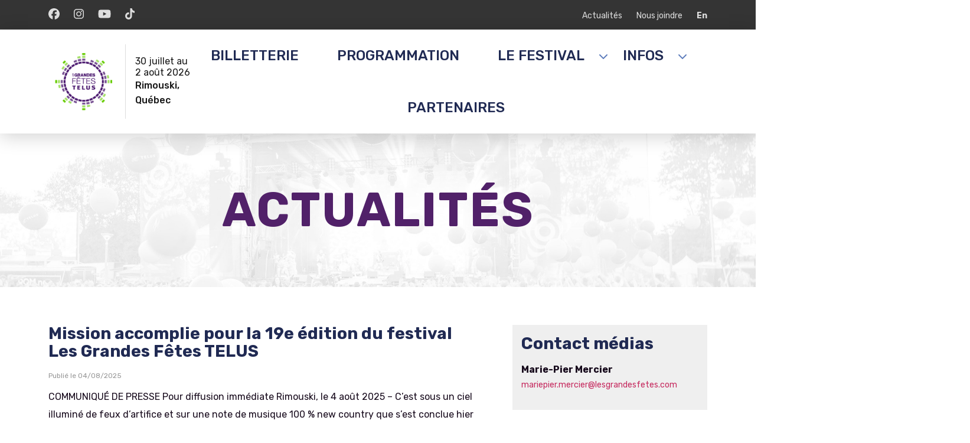

--- FILE ---
content_type: text/html; charset=UTF-8
request_url: https://lesgrandesfetes.com/category/non-classifiee/
body_size: 18283
content:

<!doctype html>
<html lang="fr-FR">

<head>
	<meta charset="UTF-8" />
	<meta name="viewport" content="width=device-width, initial-scale=1" />
	<link rel="profile" href="https://gmpg.org/xfn/11" />

	<meta name='robots' content='index, follow, max-image-preview:large, max-snippet:-1, max-video-preview:-1' />
<link rel="alternate" hreflang="fr" href="https://lesgrandesfetes.com/category/non-classifiee/" />
<link rel="alternate" hreflang="en" href="https://lesgrandesfetes.com/en/category/uncategorized/" />
<link rel="alternate" hreflang="x-default" href="https://lesgrandesfetes.com/category/non-classifiee/" />
<script id="cookieyes" type="text/javascript" src="https://cdn-cookieyes.com/client_data/8077f599d575b3d655d1ac84/script.js"></script>
	<!-- This site is optimized with the Yoast SEO plugin v26.7 - https://yoast.com/wordpress/plugins/seo/ -->
	<title>Archives des Non classifié(e) - Les Grandes Fêtes TELUS</title>
	<link rel="canonical" href="https://lesgrandesfetes.com/category/non-classifiee/" />
	<meta property="og:locale" content="fr_FR" />
	<meta property="og:type" content="article" />
	<meta property="og:title" content="Archives des Non classifié(e) - Les Grandes Fêtes TELUS" />
	<meta property="og:url" content="https://lesgrandesfetes.com/category/non-classifiee/" />
	<meta property="og:site_name" content="Les Grandes Fêtes TELUS" />
	<meta name="twitter:card" content="summary_large_image" />
	<script type="application/ld+json" class="yoast-schema-graph">{"@context":"https://schema.org","@graph":[{"@type":"CollectionPage","@id":"https://lesgrandesfetes.com/category/non-classifiee/","url":"https://lesgrandesfetes.com/category/non-classifiee/","name":"Archives des Non classifié(e) - Les Grandes Fêtes TELUS","isPartOf":{"@id":"https://lesgrandesfetes.com/#website"},"breadcrumb":{"@id":"https://lesgrandesfetes.com/category/non-classifiee/#breadcrumb"},"inLanguage":"fr-FR"},{"@type":"BreadcrumbList","@id":"https://lesgrandesfetes.com/category/non-classifiee/#breadcrumb","itemListElement":[{"@type":"ListItem","position":1,"name":"Accueil","item":"https://lesgrandesfetes.com/"},{"@type":"ListItem","position":2,"name":"Non classifié(e)"}]},{"@type":"WebSite","@id":"https://lesgrandesfetes.com/#website","url":"https://lesgrandesfetes.com/","name":"Les Grandes Fêtes TELUS","description":"31 juillet au 3 août 2025","potentialAction":[{"@type":"SearchAction","target":{"@type":"EntryPoint","urlTemplate":"https://lesgrandesfetes.com/?s={search_term_string}"},"query-input":{"@type":"PropertyValueSpecification","valueRequired":true,"valueName":"search_term_string"}}],"inLanguage":"fr-FR"}]}</script>
	<!-- / Yoast SEO plugin. -->


<link rel='dns-prefetch' href='//lepointdevente.com' />
<link rel='dns-prefetch' href='//cdn.jsdelivr.net' />
<link rel='dns-prefetch' href='//www.googletagmanager.com' />

<link rel="alternate" type="application/rss+xml" title="Les Grandes Fêtes TELUS &raquo; Flux" href="https://lesgrandesfetes.com/feed/" />
<link rel="alternate" type="application/rss+xml" title="Les Grandes Fêtes TELUS &raquo; Flux des commentaires" href="https://lesgrandesfetes.com/comments/feed/" />
<link rel="alternate" type="application/rss+xml" title="Les Grandes Fêtes TELUS &raquo; Flux de la catégorie Non classifié(e)" href="https://lesgrandesfetes.com/category/non-classifiee/feed/" />
<style id='wp-img-auto-sizes-contain-inline-css' type='text/css'>
img:is([sizes=auto i],[sizes^="auto," i]){contain-intrinsic-size:3000px 1500px}
/*# sourceURL=wp-img-auto-sizes-contain-inline-css */
</style>
<link rel='stylesheet' id='wp-block-library-css' href='https://lesgrandesfetes.com/wp-includes/css/dist/block-library/style.min.css?ver=f2927c5d9dfbe905c23d6103cb9dbd53' type='text/css' media='all' />
<style id='wp-block-heading-inline-css' type='text/css'>
h1:where(.wp-block-heading).has-background,h2:where(.wp-block-heading).has-background,h3:where(.wp-block-heading).has-background,h4:where(.wp-block-heading).has-background,h5:where(.wp-block-heading).has-background,h6:where(.wp-block-heading).has-background{padding:1.25em 2.375em}h1.has-text-align-left[style*=writing-mode]:where([style*=vertical-lr]),h1.has-text-align-right[style*=writing-mode]:where([style*=vertical-rl]),h2.has-text-align-left[style*=writing-mode]:where([style*=vertical-lr]),h2.has-text-align-right[style*=writing-mode]:where([style*=vertical-rl]),h3.has-text-align-left[style*=writing-mode]:where([style*=vertical-lr]),h3.has-text-align-right[style*=writing-mode]:where([style*=vertical-rl]),h4.has-text-align-left[style*=writing-mode]:where([style*=vertical-lr]),h4.has-text-align-right[style*=writing-mode]:where([style*=vertical-rl]),h5.has-text-align-left[style*=writing-mode]:where([style*=vertical-lr]),h5.has-text-align-right[style*=writing-mode]:where([style*=vertical-rl]),h6.has-text-align-left[style*=writing-mode]:where([style*=vertical-lr]),h6.has-text-align-right[style*=writing-mode]:where([style*=vertical-rl]){rotate:180deg}
/*# sourceURL=https://lesgrandesfetes.com/wp-includes/blocks/heading/style.min.css */
</style>
<style id='wp-block-paragraph-inline-css' type='text/css'>
.is-small-text{font-size:.875em}.is-regular-text{font-size:1em}.is-large-text{font-size:2.25em}.is-larger-text{font-size:3em}.has-drop-cap:not(:focus):first-letter{float:left;font-size:8.4em;font-style:normal;font-weight:100;line-height:.68;margin:.05em .1em 0 0;text-transform:uppercase}body.rtl .has-drop-cap:not(:focus):first-letter{float:none;margin-left:.1em}p.has-drop-cap.has-background{overflow:hidden}:root :where(p.has-background){padding:1.25em 2.375em}:where(p.has-text-color:not(.has-link-color)) a{color:inherit}p.has-text-align-left[style*="writing-mode:vertical-lr"],p.has-text-align-right[style*="writing-mode:vertical-rl"]{rotate:180deg}
/*# sourceURL=https://lesgrandesfetes.com/wp-includes/blocks/paragraph/style.min.css */
</style>
<style id='global-styles-inline-css' type='text/css'>
:root{--wp--preset--aspect-ratio--square: 1;--wp--preset--aspect-ratio--4-3: 4/3;--wp--preset--aspect-ratio--3-4: 3/4;--wp--preset--aspect-ratio--3-2: 3/2;--wp--preset--aspect-ratio--2-3: 2/3;--wp--preset--aspect-ratio--16-9: 16/9;--wp--preset--aspect-ratio--9-16: 9/16;--wp--preset--color--black: #000000;--wp--preset--color--cyan-bluish-gray: #abb8c3;--wp--preset--color--white: #ffffff;--wp--preset--color--pale-pink: #f78da7;--wp--preset--color--vivid-red: #cf2e2e;--wp--preset--color--luminous-vivid-orange: #ff6900;--wp--preset--color--luminous-vivid-amber: #fcb900;--wp--preset--color--light-green-cyan: #7bdcb5;--wp--preset--color--vivid-green-cyan: #00d084;--wp--preset--color--pale-cyan-blue: #8ed1fc;--wp--preset--color--vivid-cyan-blue: #0693e3;--wp--preset--color--vivid-purple: #9b51e0;--wp--preset--gradient--vivid-cyan-blue-to-vivid-purple: linear-gradient(135deg,rgb(6,147,227) 0%,rgb(155,81,224) 100%);--wp--preset--gradient--light-green-cyan-to-vivid-green-cyan: linear-gradient(135deg,rgb(122,220,180) 0%,rgb(0,208,130) 100%);--wp--preset--gradient--luminous-vivid-amber-to-luminous-vivid-orange: linear-gradient(135deg,rgb(252,185,0) 0%,rgb(255,105,0) 100%);--wp--preset--gradient--luminous-vivid-orange-to-vivid-red: linear-gradient(135deg,rgb(255,105,0) 0%,rgb(207,46,46) 100%);--wp--preset--gradient--very-light-gray-to-cyan-bluish-gray: linear-gradient(135deg,rgb(238,238,238) 0%,rgb(169,184,195) 100%);--wp--preset--gradient--cool-to-warm-spectrum: linear-gradient(135deg,rgb(74,234,220) 0%,rgb(151,120,209) 20%,rgb(207,42,186) 40%,rgb(238,44,130) 60%,rgb(251,105,98) 80%,rgb(254,248,76) 100%);--wp--preset--gradient--blush-light-purple: linear-gradient(135deg,rgb(255,206,236) 0%,rgb(152,150,240) 100%);--wp--preset--gradient--blush-bordeaux: linear-gradient(135deg,rgb(254,205,165) 0%,rgb(254,45,45) 50%,rgb(107,0,62) 100%);--wp--preset--gradient--luminous-dusk: linear-gradient(135deg,rgb(255,203,112) 0%,rgb(199,81,192) 50%,rgb(65,88,208) 100%);--wp--preset--gradient--pale-ocean: linear-gradient(135deg,rgb(255,245,203) 0%,rgb(182,227,212) 50%,rgb(51,167,181) 100%);--wp--preset--gradient--electric-grass: linear-gradient(135deg,rgb(202,248,128) 0%,rgb(113,206,126) 100%);--wp--preset--gradient--midnight: linear-gradient(135deg,rgb(2,3,129) 0%,rgb(40,116,252) 100%);--wp--preset--font-size--small: 13px;--wp--preset--font-size--medium: 20px;--wp--preset--font-size--large: 36px;--wp--preset--font-size--x-large: 42px;--wp--preset--spacing--20: 0.44rem;--wp--preset--spacing--30: 0.67rem;--wp--preset--spacing--40: 1rem;--wp--preset--spacing--50: 1.5rem;--wp--preset--spacing--60: 2.25rem;--wp--preset--spacing--70: 3.38rem;--wp--preset--spacing--80: 5.06rem;--wp--preset--shadow--natural: 6px 6px 9px rgba(0, 0, 0, 0.2);--wp--preset--shadow--deep: 12px 12px 50px rgba(0, 0, 0, 0.4);--wp--preset--shadow--sharp: 6px 6px 0px rgba(0, 0, 0, 0.2);--wp--preset--shadow--outlined: 6px 6px 0px -3px rgb(255, 255, 255), 6px 6px rgb(0, 0, 0);--wp--preset--shadow--crisp: 6px 6px 0px rgb(0, 0, 0);}:where(.is-layout-flex){gap: 0.5em;}:where(.is-layout-grid){gap: 0.5em;}body .is-layout-flex{display: flex;}.is-layout-flex{flex-wrap: wrap;align-items: center;}.is-layout-flex > :is(*, div){margin: 0;}body .is-layout-grid{display: grid;}.is-layout-grid > :is(*, div){margin: 0;}:where(.wp-block-columns.is-layout-flex){gap: 2em;}:where(.wp-block-columns.is-layout-grid){gap: 2em;}:where(.wp-block-post-template.is-layout-flex){gap: 1.25em;}:where(.wp-block-post-template.is-layout-grid){gap: 1.25em;}.has-black-color{color: var(--wp--preset--color--black) !important;}.has-cyan-bluish-gray-color{color: var(--wp--preset--color--cyan-bluish-gray) !important;}.has-white-color{color: var(--wp--preset--color--white) !important;}.has-pale-pink-color{color: var(--wp--preset--color--pale-pink) !important;}.has-vivid-red-color{color: var(--wp--preset--color--vivid-red) !important;}.has-luminous-vivid-orange-color{color: var(--wp--preset--color--luminous-vivid-orange) !important;}.has-luminous-vivid-amber-color{color: var(--wp--preset--color--luminous-vivid-amber) !important;}.has-light-green-cyan-color{color: var(--wp--preset--color--light-green-cyan) !important;}.has-vivid-green-cyan-color{color: var(--wp--preset--color--vivid-green-cyan) !important;}.has-pale-cyan-blue-color{color: var(--wp--preset--color--pale-cyan-blue) !important;}.has-vivid-cyan-blue-color{color: var(--wp--preset--color--vivid-cyan-blue) !important;}.has-vivid-purple-color{color: var(--wp--preset--color--vivid-purple) !important;}.has-black-background-color{background-color: var(--wp--preset--color--black) !important;}.has-cyan-bluish-gray-background-color{background-color: var(--wp--preset--color--cyan-bluish-gray) !important;}.has-white-background-color{background-color: var(--wp--preset--color--white) !important;}.has-pale-pink-background-color{background-color: var(--wp--preset--color--pale-pink) !important;}.has-vivid-red-background-color{background-color: var(--wp--preset--color--vivid-red) !important;}.has-luminous-vivid-orange-background-color{background-color: var(--wp--preset--color--luminous-vivid-orange) !important;}.has-luminous-vivid-amber-background-color{background-color: var(--wp--preset--color--luminous-vivid-amber) !important;}.has-light-green-cyan-background-color{background-color: var(--wp--preset--color--light-green-cyan) !important;}.has-vivid-green-cyan-background-color{background-color: var(--wp--preset--color--vivid-green-cyan) !important;}.has-pale-cyan-blue-background-color{background-color: var(--wp--preset--color--pale-cyan-blue) !important;}.has-vivid-cyan-blue-background-color{background-color: var(--wp--preset--color--vivid-cyan-blue) !important;}.has-vivid-purple-background-color{background-color: var(--wp--preset--color--vivid-purple) !important;}.has-black-border-color{border-color: var(--wp--preset--color--black) !important;}.has-cyan-bluish-gray-border-color{border-color: var(--wp--preset--color--cyan-bluish-gray) !important;}.has-white-border-color{border-color: var(--wp--preset--color--white) !important;}.has-pale-pink-border-color{border-color: var(--wp--preset--color--pale-pink) !important;}.has-vivid-red-border-color{border-color: var(--wp--preset--color--vivid-red) !important;}.has-luminous-vivid-orange-border-color{border-color: var(--wp--preset--color--luminous-vivid-orange) !important;}.has-luminous-vivid-amber-border-color{border-color: var(--wp--preset--color--luminous-vivid-amber) !important;}.has-light-green-cyan-border-color{border-color: var(--wp--preset--color--light-green-cyan) !important;}.has-vivid-green-cyan-border-color{border-color: var(--wp--preset--color--vivid-green-cyan) !important;}.has-pale-cyan-blue-border-color{border-color: var(--wp--preset--color--pale-cyan-blue) !important;}.has-vivid-cyan-blue-border-color{border-color: var(--wp--preset--color--vivid-cyan-blue) !important;}.has-vivid-purple-border-color{border-color: var(--wp--preset--color--vivid-purple) !important;}.has-vivid-cyan-blue-to-vivid-purple-gradient-background{background: var(--wp--preset--gradient--vivid-cyan-blue-to-vivid-purple) !important;}.has-light-green-cyan-to-vivid-green-cyan-gradient-background{background: var(--wp--preset--gradient--light-green-cyan-to-vivid-green-cyan) !important;}.has-luminous-vivid-amber-to-luminous-vivid-orange-gradient-background{background: var(--wp--preset--gradient--luminous-vivid-amber-to-luminous-vivid-orange) !important;}.has-luminous-vivid-orange-to-vivid-red-gradient-background{background: var(--wp--preset--gradient--luminous-vivid-orange-to-vivid-red) !important;}.has-very-light-gray-to-cyan-bluish-gray-gradient-background{background: var(--wp--preset--gradient--very-light-gray-to-cyan-bluish-gray) !important;}.has-cool-to-warm-spectrum-gradient-background{background: var(--wp--preset--gradient--cool-to-warm-spectrum) !important;}.has-blush-light-purple-gradient-background{background: var(--wp--preset--gradient--blush-light-purple) !important;}.has-blush-bordeaux-gradient-background{background: var(--wp--preset--gradient--blush-bordeaux) !important;}.has-luminous-dusk-gradient-background{background: var(--wp--preset--gradient--luminous-dusk) !important;}.has-pale-ocean-gradient-background{background: var(--wp--preset--gradient--pale-ocean) !important;}.has-electric-grass-gradient-background{background: var(--wp--preset--gradient--electric-grass) !important;}.has-midnight-gradient-background{background: var(--wp--preset--gradient--midnight) !important;}.has-small-font-size{font-size: var(--wp--preset--font-size--small) !important;}.has-medium-font-size{font-size: var(--wp--preset--font-size--medium) !important;}.has-large-font-size{font-size: var(--wp--preset--font-size--large) !important;}.has-x-large-font-size{font-size: var(--wp--preset--font-size--x-large) !important;}
/*# sourceURL=global-styles-inline-css */
</style>

<style id='classic-theme-styles-inline-css' type='text/css'>
/*! This file is auto-generated */
.wp-block-button__link{color:#fff;background-color:#32373c;border-radius:9999px;box-shadow:none;text-decoration:none;padding:calc(.667em + 2px) calc(1.333em + 2px);font-size:1.125em}.wp-block-file__button{background:#32373c;color:#fff;text-decoration:none}
/*# sourceURL=/wp-includes/css/classic-themes.min.css */
</style>
<link rel='stylesheet' id='wpml-blocks-css' href='https://lesgrandesfetes.com/wp-content/plugins/sitepress-multilingual-cms/dist/css/blocks/styles.css?ver=4.6.8' type='text/css' media='all' />
<link rel='stylesheet' id='pb-accordion-blocks-style-css' href='https://lesgrandesfetes.com/wp-content/plugins/accordion-blocks/build/index.css?ver=1.5.0' type='text/css' media='all' />
<link rel='stylesheet' id='wpml-legacy-horizontal-list-0-css' href='https://lesgrandesfetes.com/wp-content/plugins/sitepress-multilingual-cms/templates/language-switchers/legacy-list-horizontal/style.min.css?ver=1' type='text/css' media='all' />
<link rel='stylesheet' id='lgft-assets-hamburgers-css' href='https://lesgrandesfetes.com/wp-content/themes/lgft/assets/css/hamburgers.css?ver=1.4.10' type='text/css' media='all' />
<link rel='stylesheet' id='lgft-style-css' href='https://lesgrandesfetes.com/wp-content/themes/lgft/dist/css/theme.css?ver=1769122301' type='text/css' media='all' />
<script type="text/javascript" id="wpml-cookie-js-extra">
/* <![CDATA[ */
var wpml_cookies = {"wp-wpml_current_language":{"value":"fr","expires":1,"path":"/"}};
var wpml_cookies = {"wp-wpml_current_language":{"value":"fr","expires":1,"path":"/"}};
//# sourceURL=wpml-cookie-js-extra
/* ]]> */
</script>
<script type="text/javascript" src="https://lesgrandesfetes.com/wp-content/plugins/sitepress-multilingual-cms/res/js/cookies/language-cookie.js?ver=4.6.8" id="wpml-cookie-js" defer="defer" data-wp-strategy="defer"></script>
<script type="text/javascript" src="https://lesgrandesfetes.com/wp-includes/js/jquery/jquery.min.js?ver=3.7.1" id="jquery-core-js"></script>
<script type="text/javascript" src="https://lesgrandesfetes.com/wp-includes/js/jquery/jquery-migrate.min.js?ver=3.4.1" id="jquery-migrate-js"></script>

<!-- Extrait de code de la balise Google (gtag.js) ajouté par Site Kit -->

<!-- Extrait Google Ads ajouté par Site Kit -->

<!-- Extrait Google Analytics ajouté par Site Kit -->
<script type="text/javascript" src="https://www.googletagmanager.com/gtag/js?id=GT-MB6TBM9" id="google_gtagjs-js" async></script>
<script type="text/javascript" id="google_gtagjs-js-after">
/* <![CDATA[ */
window.dataLayer = window.dataLayer || [];function gtag(){dataLayer.push(arguments);}
gtag("set","linker",{"domains":["lesgrandesfetes.com"]});
gtag("js", new Date());
gtag("set", "developer_id.dZTNiMT", true);
gtag("config", "GT-MB6TBM9");
gtag("config", "AW-16533857185");
 window._googlesitekit = window._googlesitekit || {}; window._googlesitekit.throttledEvents = []; window._googlesitekit.gtagEvent = (name, data) => { var key = JSON.stringify( { name, data } ); if ( !! window._googlesitekit.throttledEvents[ key ] ) { return; } window._googlesitekit.throttledEvents[ key ] = true; setTimeout( () => { delete window._googlesitekit.throttledEvents[ key ]; }, 5 ); gtag( "event", name, { ...data, event_source: "site-kit" } ); } 
//# sourceURL=google_gtagjs-js-after
/* ]]> */
</script>

<!-- Extrait de code de la balise Google de fin (gtag.js) ajouté par Site Kit -->
<link rel="https://api.w.org/" href="https://lesgrandesfetes.com/wp-json/" /><link rel="alternate" title="JSON" type="application/json" href="https://lesgrandesfetes.com/wp-json/wp/v2/categories/1" /><link rel="EditURI" type="application/rsd+xml" title="RSD" href="https://lesgrandesfetes.com/xmlrpc.php?rsd" />
<meta name="generator" content="WPML ver:4.6.8 stt:1,4;" />
<meta name="generator" content="Site Kit by Google 1.149.1" /><script type='text/javascript'>
/* <![CDATA[ */
var VPData = {"version":"3.2.2","pro":false,"__":{"couldnt_retrieve_vp":"Couldn't retrieve Visual Portfolio ID.","pswp_close":"Fermer (\u00c9chap)","pswp_share":"Partager","pswp_fs":"Ouvrir\/fermer le plein \u00e9cran","pswp_zoom":"Zoomer\/d\u00e9zoomer","pswp_prev":"Pr\u00e9c\u00e9dent (fl\u00e8che gauche)","pswp_next":"Suivant (fl\u00e8che droite)","pswp_share_fb":"Partager sur Facebook","pswp_share_tw":"Tweeter","pswp_share_pin":"L\u2019\u00e9pingler","fancybox_close":"Fermer","fancybox_next":"Suivant","fancybox_prev":"Pr\u00e9c\u00e9dent","fancybox_error":"Le contenu demand\u00e9 ne peut pas \u00eatre charg\u00e9. <br \/> Veuillez r\u00e9essayer ult\u00e9rieurement.","fancybox_play_start":"D\u00e9marrer le diaporama","fancybox_play_stop":"Mettre le diaporama en pause","fancybox_full_screen":"Plein \u00e9cran","fancybox_thumbs":"Miniatures","fancybox_download":"T\u00e9l\u00e9charger","fancybox_share":"Partager","fancybox_zoom":"Zoom"},"settingsPopupGallery":{"enable_on_wordpress_images":false,"vendor":"fancybox","deep_linking":false,"deep_linking_url_to_share_images":false,"show_arrows":true,"show_counter":false,"show_zoom_button":false,"show_fullscreen_button":true,"show_share_button":false,"show_close_button":true,"show_thumbs":false,"show_download_button":false,"show_slideshow":false,"click_to_zoom":true,"restore_focus":true},"screenSizes":[320,576,768,992,1200]};
/* ]]> */
</script>
		<noscript>
			<style type="text/css">
				.vp-portfolio__preloader-wrap{display:none}.vp-portfolio__filter-wrap,.vp-portfolio__items-wrap,.vp-portfolio__pagination-wrap,.vp-portfolio__sort-wrap{opacity:1;visibility:visible}.vp-portfolio__item .vp-portfolio__item-img noscript+img,.vp-portfolio__thumbnails-wrap{display:none}
			</style>
		</noscript>
			<meta name="msapplication-TileColor" content="#512169">
	<meta name="theme-color" content="#512169">
			<style type="text/css">
			/* If html does not have either class, do not show lazy loaded images. */
			html:not(.vp-lazyload-enabled):not(.js) .vp-lazyload {
				display: none;
			}
		</style>
		<script>
			document.documentElement.classList.add(
				'vp-lazyload-enabled'
			);
		</script>
		
<!-- Extrait Google Tag Manager ajouté par Site Kit -->
<script type="text/javascript">
/* <![CDATA[ */

			( function( w, d, s, l, i ) {
				w[l] = w[l] || [];
				w[l].push( {'gtm.start': new Date().getTime(), event: 'gtm.js'} );
				var f = d.getElementsByTagName( s )[0],
					j = d.createElement( s ), dl = l != 'dataLayer' ? '&l=' + l : '';
				j.async = true;
				j.src = 'https://www.googletagmanager.com/gtm.js?id=' + i + dl;
				f.parentNode.insertBefore( j, f );
			} )( window, document, 'script', 'dataLayer', 'GTM-WZ4KWRHP' );
			
/* ]]> */
</script>

<!-- Arrêter l&#039;extrait Google Tag Manager ajouté par Site Kit -->
<link rel="icon" href="https://lesgrandesfetes.com/wp-content/uploads/2022/03/cropped-les-grandes-fetes-telus-logo-normal-32x32.png" sizes="32x32" />
<link rel="icon" href="https://lesgrandesfetes.com/wp-content/uploads/2022/03/cropped-les-grandes-fetes-telus-logo-normal-192x192.png" sizes="192x192" />
<link rel="apple-touch-icon" href="https://lesgrandesfetes.com/wp-content/uploads/2022/03/cropped-les-grandes-fetes-telus-logo-normal-180x180.png" />
<meta name="msapplication-TileImage" content="https://lesgrandesfetes.com/wp-content/uploads/2022/03/cropped-les-grandes-fetes-telus-logo-normal-270x270.png" />
<noscript><style id="rocket-lazyload-nojs-css">.rll-youtube-player, [data-lazy-src]{display:none !important;}</style></noscript>
	<script src="https://kit.fontawesome.com/495d892c63.js" crossorigin="anonymous"></script>

	<!-- S.E.O -->
	<meta name="description"
		content="Les Grandes Fêtes Telus est l’un des plus importants festivals de musique populaire à l’est de Québec. Du 30 juillet au 2 août 2026, venez prendre part des festivités au Parc Beauséjour de Rimouski." />
	<meta name="keywords"
		content="Grandes Fêtes Telus, Grandes Fêtes, Festival Telus, Grandes Fêtes Rimouski, Festival Rimouski, Info Festival, Festival Est-du-Québec, Les grandes fêtes, Fêtes Rimouski, gftelus, Parc Beauséjour, Parc Beauséjour Rimouski, Parc Beauséjour Festival Telus" />
	<meta name="geo.region" content="CA-QC" />
	<meta name="geo.placename" content="Rimouski" />

	<meta property="og:url" content="https://lesgrandesfetes.com/">
	<meta property="og:title" content="Les Grandes Fêtes Telus - 30 juillet au 2 août 2026 - Parc Beauséjour à Rimouski">
	<meta property="og:description"
		content="Les Grandes Fêtes Telus est l’un des plus importants festivals de musique populaire à l’Est de Québec. Du 30 juillet au 2 août 2026, venez prendre part des festivités au Parc Beauséjour de Rimouski.">
	<meta property="og:image" content="https://lesgrandesfetes.com/wp-content/themes/lgft/dist/img/GFT2022_PartageFacebook-01.jpg">
	<meta property="og:type" content="website">

	<!-- Google Tag Manager -->
	<script>(function (w, d, s, l, i) {
			w[l] = w[l] || []; w[l].push({
				'gtm.start':
					new Date().getTime(), event: 'gtm.js'
			}); var f = d.getElementsByTagName(s)[0],
				j = d.createElement(s), dl = l != 'dataLayer' ? '&l=' + l : ''; j.async = true; j.src =
					'https://www.googletagmanager.com/gtm.js?id=' + i + dl; f.parentNode.insertBefore(j, f);
		})(window, document, 'script', 'dataLayer', 'GTM-MXMG6B9');</script>
	<!-- End Google Tag Manager -->

	<!-- Hotjar Tracking Code for https://lesgrandesfetes.com -->
	<script>
		(function (h, o, t, j, a, r) {
			h.hj = h.hj || function () { (h.hj.q = h.hj.q || []).push(arguments) };
			h._hjSettings = { hjid: 2924700, hjsv: 6 };
			a = o.getElementsByTagName('head')[0];
			r = o.createElement('script'); r.async = 1;
			r.src = t + h._hjSettings.hjid + j + h._hjSettings.hjsv;
			a.appendChild(r);
		})(window, document, 'https://static.hotjar.com/c/hotjar-', '.js?sv=');
	</script>

	<!-- Meta Pixel Code -->
	<script>
		!function (f, b, e, v, n, t, s) {
			if (f.fbq) return; n = f.fbq = function () {
				n.callMethod ?
					n.callMethod.apply(n, arguments) : n.queue.push(arguments)
			};
			if (!f._fbq) f._fbq = n; n.push = n; n.loaded = !0; n.version = '2.0';
			n.queue = []; t = b.createElement(e); t.async = !0;
			t.src = v; s = b.getElementsByTagName(e)[0];
			s.parentNode.insertBefore(t, s)
		}(window, document, 'script',
			'https://connect.facebook.net/en_US/fbevents.js');
		fbq('init', '271018222241162');
		fbq('track', 'PageView');
	</script>
	<noscript><img height="1" width="1" style="display:none"
			src="https://www.facebook.com/tr?id=271018222241162&ev=PageView&noscript=1" /></noscript>
	<!-- End Meta Pixel Code -->
<meta name="generator" content="WP Rocket 3.18.3" data-wpr-features="wpr_lazyload_images wpr_lazyload_iframes wpr_preload_links" /></head>

<body class="archive category category-non-classifiee category-1 wp-embed-responsive wp-theme-lgft cursor">

	<!-- Google Tag Manager (noscript) -->
	<noscript><iframe src="https://www.googletagmanager.com/ns.html?id=GTM-MXMG6B9" height="0" width="0"
			style="display:none;visibility:hidden"></iframe></noscript>
	<!-- End Google Tag Manager (noscript) -->

	
	<div data-rocket-location-hash="273e0286b4df4960da1813506f381de6" class="header__top">
		<div data-rocket-location-hash="6005da2017e5fd3302f88d75d9af55c2" class="container">
			<div data-rocket-location-hash="a51f5c438e1b9c5c9f0630694b8fb8be" class="social">
				<a href="https://www.facebook.com/gfrimouski" target="_blank" title="Les Grandes Fêtes TELUS sur Facebook"><i
						class="fab fa-facebook"></i></a>
				<a href="https://instagram.com/grandesfetes/" target="_blank" title="Les Grandes Fêtes TELUS sur Instagram"><i
						class="fab fa-instagram"></i></a>
				<a href="https://www.youtube.com/channel/UCrnZmKUokz_mzWMRAm61rYQ" target="_blank"
					title="Les Grandes Fêtes TELUS sur Youtube"><i class="fab fa-youtube"></i></a>
				<a href="https://www.tiktok.com/@lesgrandesfetes" target="_blank" title="Les Grandes Fêtes TELUS sur Tiktok"><i
						class="fab fa-tiktok"></i></a>
			</div>
			<div data-rocket-location-hash="49cc6aac31ee24f1e5dc30fa8636938a" class="links">
				<!-- <b><a href="https://lesgrandesfetes.com/activation/"
						style="color:#fff; text-decoration:underline;">Activation du laissez-passer</a></b> -->
				<a href="https://lesgrandesfetes.com/actualites/">Actualités</a>
				<a href="https://lesgrandesfetes.com/nous-joindre/">Nous joindre</a>
				
<div class="wpml-ls-statics-shortcode_actions wpml-ls wpml-ls-legacy-list-horizontal">
	<ul><li class="wpml-ls-slot-shortcode_actions wpml-ls-item wpml-ls-item-en wpml-ls-first-item wpml-ls-last-item wpml-ls-item-legacy-list-horizontal">
				<a href="https://lesgrandesfetes.com/en/category/uncategorized/" class="wpml-ls-link">
                    <span class="wpml-ls-native" lang="en">En</span></a>
			</li></ul>
</div>
			</div>
		</div>
	</div>

	<div data-rocket-location-hash="5d33b9ad6957f8f2741c62366b3c19d3" class="header" role="heading" aria-level="1">
		<div data-rocket-location-hash="c2b2a1461d8b94e639cd80a05325878c" class="container">

			<div data-rocket-location-hash="d2159cda2ab19a0b8532f07221e55df1" class="logo">
				<a href="https://lesgrandesfetes.com" title="" class="top__logo"><img
					 src="data:image/svg+xml,%3Csvg%20xmlns='http://www.w3.org/2000/svg'%20viewBox='0%200%200%200'%3E%3C/svg%3E" alt="" data-lazy-src="https://lesgrandesfetes.com/wp-content/themes/lgft/dist/img/les-grandes-fetes-telus-logo-normal.png" /><noscript><img
						src="https://lesgrandesfetes.com/wp-content/themes/lgft/dist/img/les-grandes-fetes-telus-logo-normal.png" alt="" /></noscript></a>
			</div>

			<div data-rocket-location-hash="efac98d16142716fb07f4f9817e414c6" class="logo_metas">
				<div class="dates">
					<p>30 juillet au<br>2 août 2026</p>
				</div>
				<div class="location">Rimouski, Québec</div>
			</div>
			<nav class="navigation">

				<div class="hamburger hamburger--squeeze">
					<span class="hamburger-box">
						<span class="hamburger-inner"></span>
					</span>
				</div>

				<div class="navigation__menu">
					<ul><li id="menu-item-2014" class="menu-item menu-item-type-post_type menu-item-object-page menu-item-2014"><a href="https://lesgrandesfetes.com/billetterie/">Billetterie</a></li>
<li id="menu-item-53" class="menu-item menu-item-type-post_type menu-item-object-page menu-item-53"><a href="https://lesgrandesfetes.com/programmation/">Programmation</a></li>
<li id="menu-item-51" class="menu-item menu-item-type-post_type menu-item-object-page menu-item-has-children menu-item-51"><a href="#">Le festival</a><span class="chevron"><i class="fas fa-chevron-down"></i></span>
<div class='sub-menu-wrap'><ul class='sub-menu'>
	<li id="menu-item-2053" class="menu-item menu-item-type-post_type menu-item-object-page menu-item-2053"><a href="https://lesgrandesfetes.com/developpement-durable/">Développement durable</a></li>
	<li id="menu-item-1513" class="menu-item menu-item-type-post_type menu-item-object-page menu-item-1513"><a href="https://lesgrandesfetes.com/le-festival/">À propos du festival</a></li>
	<li id="menu-item-820" class="menu-item menu-item-type-post_type menu-item-object-page menu-item-820"><a href="https://lesgrandesfetes.com/mot-de-la-ministre/">Mot de la ministre</a></li>
</ul></div>
</li>
<li id="menu-item-721" class="menu-item menu-item-type-custom menu-item-object-custom menu-item-has-children menu-item-721"><a href="#">Infos</a><span class="chevron"><i class="fas fa-chevron-down"></i></span>
<div class='sub-menu-wrap'><ul class='sub-menu'>
	<li id="menu-item-1922" class="menu-item menu-item-type-post_type menu-item-object-page menu-item-1922"><a href="https://lesgrandesfetes.com/infos/carte-du-site/">Carte du site</a></li>
	<li id="menu-item-3104" class="menu-item menu-item-type-post_type menu-item-object-page menu-item-3104"><a href="https://lesgrandesfetes.com/stationnement/">Stationnements</a></li>
	<li id="menu-item-723" class="menu-item menu-item-type-post_type menu-item-object-page menu-item-723"><a href="https://lesgrandesfetes.com/infos/mobilite-reduite/">Mobilité réduite</a></li>
	<li id="menu-item-722" class="menu-item menu-item-type-post_type menu-item-object-page menu-item-722"><a href="https://lesgrandesfetes.com/infos/securite-et-prevention/">Sécurité et prévention</a></li>
	<li id="menu-item-860" class="menu-item menu-item-type-post_type menu-item-object-page menu-item-860"><a href="https://lesgrandesfetes.com/termes-et-conditions/">Termes et conditions</a></li>
	<li id="menu-item-124" class="menu-item menu-item-type-post_type menu-item-object-page menu-item-124"><a href="https://lesgrandesfetes.com/faq/">FAQ</a></li>
	<li id="menu-item-2729" class="menu-item menu-item-type-post_type menu-item-object-page menu-item-2729"><a href="https://lesgrandesfetes.com/infos/location-de-scene-sl100/">Location de scène SL100</a></li>
</ul></div>
</li>
<li id="menu-item-54" class="menu-item menu-item-type-post_type menu-item-object-page menu-item-54"><a href="https://lesgrandesfetes.com/partenaires/">Partenaires</a></li>
</ul>				</div>
				<div class="navigation__menu_mobile">
					<div class="main">
						<ul><li class="menu-item menu-item-type-post_type menu-item-object-page menu-item-2014"><a href="https://lesgrandesfetes.com/billetterie/">Billetterie</a></li>
<li class="menu-item menu-item-type-post_type menu-item-object-page menu-item-53"><a href="https://lesgrandesfetes.com/programmation/">Programmation</a></li>
<li class="menu-item menu-item-type-post_type menu-item-object-page menu-item-has-children menu-item-51"><a href="#">Le festival</a><span class="chevron"><i class="fas fa-chevron-down"></i></span>
<ul class="sub-menu">
	<li class="menu-item menu-item-type-post_type menu-item-object-page menu-item-2053"><a href="https://lesgrandesfetes.com/developpement-durable/">Développement durable</a></li>
	<li class="menu-item menu-item-type-post_type menu-item-object-page menu-item-1513"><a href="https://lesgrandesfetes.com/le-festival/">À propos du festival</a></li>
	<li class="menu-item menu-item-type-post_type menu-item-object-page menu-item-820"><a href="https://lesgrandesfetes.com/mot-de-la-ministre/">Mot de la ministre</a></li>
</ul>
</li>
<li class="menu-item menu-item-type-custom menu-item-object-custom menu-item-has-children menu-item-721"><a href="#">Infos</a><span class="chevron"><i class="fas fa-chevron-down"></i></span>
<ul class="sub-menu">
	<li class="menu-item menu-item-type-post_type menu-item-object-page menu-item-1922"><a href="https://lesgrandesfetes.com/infos/carte-du-site/">Carte du site</a></li>
	<li class="menu-item menu-item-type-post_type menu-item-object-page menu-item-3104"><a href="https://lesgrandesfetes.com/stationnement/">Stationnements</a></li>
	<li class="menu-item menu-item-type-post_type menu-item-object-page menu-item-723"><a href="https://lesgrandesfetes.com/infos/mobilite-reduite/">Mobilité réduite</a></li>
	<li class="menu-item menu-item-type-post_type menu-item-object-page menu-item-722"><a href="https://lesgrandesfetes.com/infos/securite-et-prevention/">Sécurité et prévention</a></li>
	<li class="menu-item menu-item-type-post_type menu-item-object-page menu-item-860"><a href="https://lesgrandesfetes.com/termes-et-conditions/">Termes et conditions</a></li>
	<li class="menu-item menu-item-type-post_type menu-item-object-page menu-item-124"><a href="https://lesgrandesfetes.com/faq/">FAQ</a></li>
	<li class="menu-item menu-item-type-post_type menu-item-object-page menu-item-2729"><a href="https://lesgrandesfetes.com/infos/location-de-scene-sl100/">Location de scène SL100</a></li>
</ul>
</li>
<li class="menu-item menu-item-type-post_type menu-item-object-page menu-item-54"><a href="https://lesgrandesfetes.com/partenaires/">Partenaires</a></li>
</ul>					</div>
					<div class="secondary">
						<ul><li id="menu-item-746" class="menu-item menu-item-type-post_type menu-item-object-page menu-item-746"><a href="https://lesgrandesfetes.com/infos/sy-rendre/">S’y rendre</a></li>
<li id="menu-item-3105" class="menu-item menu-item-type-post_type menu-item-object-page menu-item-3105"><a href="https://lesgrandesfetes.com/stationnement/">Stationnements</a></li>
<li id="menu-item-749" class="menu-item menu-item-type-post_type menu-item-object-page menu-item-749"><a href="https://lesgrandesfetes.com/infos/securite-et-prevention/">Sécurité et prévention</a></li>
<li id="menu-item-750" class="menu-item menu-item-type-post_type menu-item-object-page menu-item-750"><a href="https://lesgrandesfetes.com/infos/mobilite-reduite/">Mobilité réduite</a></li>
<li id="menu-item-59" class="menu-item menu-item-type-post_type menu-item-object-page menu-item-59"><a href="https://lesgrandesfetes.com/netiquette/">Nétiquette</a></li>
<li id="menu-item-861" class="menu-item menu-item-type-post_type menu-item-object-page menu-item-861"><a href="https://lesgrandesfetes.com/termes-et-conditions/">Termes et conditions</a></li>
<li id="menu-item-2012" class="menu-item menu-item-type-post_type menu-item-object-page menu-item-privacy-policy menu-item-2012"><a rel="privacy-policy" href="https://lesgrandesfetes.com/politique-de-confidentialite/">Politique de confidentialité et de cookie</a></li>
</ul>						<div class="links">
														<a href="https://lesgrandesfetes.com/actualites/">Actualités</a>
							<a href="https://lesgrandesfetes.com/nous-joindre/">Nous joindre</a>
						</div>

						
<div class="wpml-ls-statics-shortcode_actions wpml-ls wpml-ls-legacy-list-horizontal">
	<ul><li class="wpml-ls-slot-shortcode_actions wpml-ls-item wpml-ls-item-en wpml-ls-first-item wpml-ls-last-item wpml-ls-item-legacy-list-horizontal">
				<a href="https://lesgrandesfetes.com/en/category/uncategorized/" class="wpml-ls-link">
                    <span class="wpml-ls-native" lang="en">En</span></a>
			</li></ul>
</div>

						<div class="social">
							<a href="https://www.facebook.com/gfrimouski" target="_blank"
								title="Les Grandes Fêtes TELUS sur Facebook"><i class="fab fa-facebook"></i></a>
							<a href="https://instagram.com/grandesfetes/" target="_blank"
								title="Les Grandes Fêtes TELUS sur Instagram"><i class="fab fa-instagram"></i></a>
							<a href="https://www.youtube.com/channel/UCrnZmKUokz_mzWMRAm61rYQ" target="_blank"
								title="Les Grandes Fêtes TELUS sur Youtube"><i class="fab fa-youtube"></i></a>
						</div>

					</div>
				</div>
			</nav>
		</div>
	</div>
	
<div data-rocket-location-hash="fce4efc7176e837e68303773d971e405" class="hero">
    <h1>Actualités</h1>
</div>

<div data-rocket-location-hash="935fcf54eebffb778c47ddef41808b62" class="blog__post archives">

    <div data-rocket-location-hash="1ded919732da144e02a015d2156ecef5" class="container">

        <div data-rocket-location-hash="1e9ff2c52ff327abbc58a34d9532d303" class="posts">
                                <div class="post">

                        <h2><a href="https://lesgrandesfetes.com/2025/08/04/mission-accomplie-pour-la-19e-edition-du-festival-les-grandes-fetes-telus/">Mission accomplie pour la 19e édition du festival Les Grandes Fêtes TELUS</a></h2>

                        <div class="metas">
                            <p class="time">Publié le 04/08/2025</p>
                        </div>
                        
                        <div class="excerpt">
                            <p>COMMUNIQUÉ DE PRESSE Pour diffusion immédiate Rimouski, le 4 août 2025 – C’est sous un ciel illuminé de feux d’artifice et sur une note de musique 100 % new country que s’est conclue hier soir, au parc Beauséjour de Rimouski, la 19e édition du festival Les Grandes Fêtes TELUS. Au total, 18 prestations musicales ont [&hellip;]</p>
                        </div>

                        <p><a href="https://lesgrandesfetes.com/2025/08/04/mission-accomplie-pour-la-19e-edition-du-festival-les-grandes-fetes-telus/" class="readmore">Lire l'article</a></p>
                    </div>
                   
                                        <div class="post">

                        <h2><a href="https://lesgrandesfetes.com/2025/06/10/les-grandes-fetes-telus-le-groupe-billy-talent-remplace-3-doors-down-le-samedi-2-aout/">Les Grandes Fêtes TELUS : Le Groupe BILLY TALENT remplace 3 DOORS DOWN le samedi 2 août</a></h2>

                        <div class="metas">
                            <p class="time">Publié le 10/06/2025</p>
                        </div>
                        
                        <div class="excerpt">
                            <p>Les Grandes Fêtes TELUS : Le Groupe BILLY TALENT remplace 3 DOORS DOWN le samedi 2 août</p>
                        </div>

                        <p><a href="https://lesgrandesfetes.com/2025/06/10/les-grandes-fetes-telus-le-groupe-billy-talent-remplace-3-doors-down-le-samedi-2-aout/" class="readmore">Lire l'article</a></p>
                    </div>
                   
                                        <div class="post">

                        <h2><a href="https://lesgrandesfetes.com/2025/04/08/les-grandes-fetes-telus-devoile-sa-programmation-2025/">Les Grandes Fêtes TELUS dévoile sa programmation 2025</a></h2>

                        <div class="metas">
                            <p class="time">Publié le 08/04/2025</p>
                        </div>
                        
                        <div class="excerpt">
                            <p>Pour une première fois : une journée 100 % dédiée à la musique new country ! Rimouski, le 8 avril 2025 – Le festival Les Grandes Fêtes TELUS dévoile la programmation de sa 19e édition, qui aura lieu au parc Beauséjour de Rimouski du 31 juillet au 3 août 2025.&nbsp; Les billets seront mis en vente [&hellip;]</p>
                        </div>

                        <p><a href="https://lesgrandesfetes.com/2025/04/08/les-grandes-fetes-telus-devoile-sa-programmation-2025/" class="readmore">Lire l'article</a></p>
                    </div>
                   
                                        <div class="post">

                        <h2><a href="https://lesgrandesfetes.com/2025/01/15/nouvelle-direction-generale-et-acquisition-dune-scene-pour-les-grandes-fetes-telus/">Nouvelle direction générale et acquisition d’une scène pour Les Grandes Fêtes TELUS</a></h2>

                        <div class="metas">
                            <p class="time">Publié le 15/01/2025</p>
                        </div>
                        
                        <div class="excerpt">
                            <p>Rimouski, 15 janvier 2025 – Les Grandes Fêtes TELUS annonce plusieurs nouveautés afin de poursuivre son plan de développement et assurer sa croissance. Ainsi, l’organisation confirme la nomination de madame Annie-Claude Beaulieu à la direction générale ainsi que l’acquisition d’une scène de diffusion SL100, qui sera disponible à la location partout dans l’est du Québec. [&hellip;]</p>
                        </div>

                        <p><a href="https://lesgrandesfetes.com/2025/01/15/nouvelle-direction-generale-et-acquisition-dune-scene-pour-les-grandes-fetes-telus/" class="readmore">Lire l'article</a></p>
                    </div>
                   
                                        <div class="post">

                        <h2><a href="https://lesgrandesfetes.com/2024/08/06/un-achalandage-recordpour-les-grandes-fetes-telus-2024/">Un achalandage recordpour les Grandes Fêtes TELUS 2024!</a></h2>

                        <div class="metas">
                            <p class="time">Publié le 06/08/2024</p>
                        </div>
                        
                        <div class="excerpt">
                            <p>C’est avec le sentiment du devoir accompli que l’organisation annonce un achalandage record de 91 000 personnes, sur les scènes Loto-Québec et Hydro-Québec, en conclusion de sa 18e édition qui s’est tenue du 1er au 4 août au parc Beauséjour de Rimouski.</p>
                        </div>

                        <p><a href="https://lesgrandesfetes.com/2024/08/06/un-achalandage-recordpour-les-grandes-fetes-telus-2024/" class="readmore">Lire l'article</a></p>
                    </div>
                   
                                        <div class="post">

                        <h2><a href="https://lesgrandesfetes.com/2024/07/30/sum-41-annule-sa-tournee-canadienne-a-48-h-davisle-groupe-simple-plan-remplace-au-pied-leve/">Sum 41 annule sa tournée canadienne à 48 h d’avis; le groupe Simple Plan remplace au pied levé</a></h2>

                        <div class="metas">
                            <p class="time">Publié le 30/07/2024</p>
                        </div>
                        
                        <div class="excerpt">
                            <p>COMMUNIQUÉ DE PRESSEPour diffusion immédiate Rimouski, le 30 juillet 2024 – Le groupe Sum 41 annonce l’annulation de ses six premiers spectacles prévus pour le début de sa tournée d’adieu en sol canadien. La prestation du groupe, prévue le jeudi 1er août, sera remplacée par la formation montréalaise pop punk Simple Plan, qui offrira une [&hellip;]</p>
                        </div>

                        <p><a href="https://lesgrandesfetes.com/2024/07/30/sum-41-annule-sa-tournee-canadienne-a-48-h-davisle-groupe-simple-plan-remplace-au-pied-leve/" class="readmore">Lire l'article</a></p>
                    </div>
                   
                                        <div class="post">

                        <h2><a href="https://lesgrandesfetes.com/2024/07/29/les-grandes-fetes-telus-2024-des-dizaines-de-milliers-de-personnes-attendues-au-parc-beausejour-de-rimouski/">Les grandes fêtes telus 2024: des dizaines de milliers de personnes attendues au parc beauséjour de rimouski !</a></h2>

                        <div class="metas">
                            <p class="time">Publié le 29/07/2024</p>
                        </div>
                        
                        <div class="excerpt">
                            <p>COMMUNIQUÉ DE PRESSEpour diffusion immediate Rimouski, le 29 juillet 2024 – L’organisation du festival Les Grandes Fêtes TELUS se prépare à accueillir des milliers de festivalières et festivaliers pour sa 18e édition, qui aura lieu du 1er au 4 août prochain au parc Beauséjour de Rimouski. « Toute l’équipe des Grandes Fêtes TELUS est prête [&hellip;]</p>
                        </div>

                        <p><a href="https://lesgrandesfetes.com/2024/07/29/les-grandes-fetes-telus-2024-des-dizaines-de-milliers-de-personnes-attendues-au-parc-beausejour-de-rimouski/" class="readmore">Lire l'article</a></p>
                    </div>
                   
                                        <div class="post">

                        <h2><a href="https://lesgrandesfetes.com/2024/05/23/les-grandes-fetes-telus-devoile-la-programmation-de-la-scene-hydro-quebec/">Les Grandes Fêtes TELUS dévoile la programmation de la Scène Hydro-Québec</a></h2>

                        <div class="metas">
                            <p class="time">Publié le 23/05/2024</p>
                        </div>
                        
                        <div class="excerpt">
                            <p>Une programmation gratuite accessible à toute la population y sera présentée. Rimouski, le 23 mai 2024 – Les Grandes Fêtes TELUS dévoile la programmation qui sera présentée gratuitement sur la scène Hydro-Québec, située à l’agora du parc Beauséjour de Rimouski, les 2, 3 et 4 août prochains. « C’est avec beaucoup de fierté que Les [&hellip;]</p>
                        </div>

                        <p><a href="https://lesgrandesfetes.com/2024/05/23/les-grandes-fetes-telus-devoile-la-programmation-de-la-scene-hydro-quebec/" class="readmore">Lire l'article</a></p>
                    </div>
                   
                                        <div class="post">

                        <h2><a href="https://lesgrandesfetes.com/2024/03/27/les-grandes-fetes-telus-devoile-la-programmation-complete-de-la-scene-loto-quebec/">Les Grandes Fêtes TELUS dévoile la programmation complète de la scène Loto-Québec</a></h2>

                        <div class="metas">
                            <p class="time">Publié le 27/03/2024</p>
                        </div>
                        
                        <div class="excerpt">
                            <p>COMMUNIQUÉ DE PRESSEpour diffusion immediate Rimouski, le 27 mars 2024 – Les Grandes Fêtes TELUS dévoile la programmation complète, qui sera présentée sur la scène Loto-Québec, à l’occasion de sa 18e édition, qui aura lieu au parc Beauséjour de Rimouski du 1er au 4 août 2024. Les billets sont disponibles pour achat dès maintenant sur [&hellip;]</p>
                        </div>

                        <p><a href="https://lesgrandesfetes.com/2024/03/27/les-grandes-fetes-telus-devoile-la-programmation-complete-de-la-scene-loto-quebec/" class="readmore">Lire l'article</a></p>
                    </div>
                   
                                        <div class="post">

                        <h2><a href="https://lesgrandesfetes.com/2024/02/29/derniere-chance-pour-profiter-du-prix-promotionnel-sur-le-laissez-passer-4-soirs/">Dernière chance pour profiter du prix promotionnel sur le laissez-passer 4 soirs</a></h2>

                        <div class="metas">
                            <p class="time">Publié le 29/02/2024</p>
                        </div>
                        
                        <div class="excerpt">
                            <p>Rimouski, le 29 février 2024 – Les Grandes Fêtes TELUS annonce que le prix promotionnel de lancement sur le laissez-passer 4 soirs en admission générale, au coût de 79,95 $ plus taxes et service, se termine le dimanche 10 mars à 23 h 59. Le public a démontré un engouement unanime suite au dévoilement de [&hellip;]</p>
                        </div>

                        <p><a href="https://lesgrandesfetes.com/2024/02/29/derniere-chance-pour-profiter-du-prix-promotionnel-sur-le-laissez-passer-4-soirs/" class="readmore">Lire l'article</a></p>
                    </div>
                   
                                        <div class="post">

                        <h2><a href="https://lesgrandesfetes.com/2023/12/20/les-grandes-fetes-telus-devoile-une-partie-de-sa-programmation-2024/">Les Grandes Fêtes TELUS dévoile une partie de sa programmation 2024</a></h2>

                        <div class="metas">
                            <p class="time">Publié le 20/12/2023</p>
                        </div>
                        
                        <div class="excerpt">
                            <p>Les billets seront mis en vente aujourd’hui à 11 h sur le site Web de l’événement. COMMUNIQUÉ DE PRESSEPour diffusion immédiate Rimouski, le 20 décembre 2023 – Les Grandes Fêtes TELUS dévoile une partie de la programmation de sa 18e édition, qui aura lieu au parc Beauséjour de Rimouski du 1er au 4 août 2024. [&hellip;]</p>
                        </div>

                        <p><a href="https://lesgrandesfetes.com/2023/12/20/les-grandes-fetes-telus-devoile-une-partie-de-sa-programmation-2024/" class="readmore">Lire l'article</a></p>
                    </div>
                   
                                        <div class="post">

                        <h2><a href="https://lesgrandesfetes.com/2023/07/04/derniere-semaine-pour-profiter-du-prix-promotionnel-sur-le-laissez-passer-4-soirs/">Dernière semaine pour profiter du prix promotionnel sur le laissez-passer 4 soirs</a></h2>

                        <div class="metas">
                            <p class="time">Publié le 04/07/2023</p>
                        </div>
                        
                        <div class="excerpt">
                            <p>COMMUNIQUÉ DE PRESSEPour diffusion immédiate Rimouski, le 4 juillet 2023 – Les Grandes Fêtes TELUS annonce que le prix promotionnel de lancement sur le laissez-passer 4 soirs en admission générale, au coût de 69,95 $ plus taxes et service, se termine ce dimanche 9 juillet à 23 h 59. Suite à un lancement de programmation [&hellip;]</p>
                        </div>

                        <p><a href="https://lesgrandesfetes.com/2023/07/04/derniere-semaine-pour-profiter-du-prix-promotionnel-sur-le-laissez-passer-4-soirs/" class="readmore">Lire l'article</a></p>
                    </div>
                   
                                        <div class="post">

                        <h2><a href="https://lesgrandesfetes.com/2023/04/27/devoilement-de-la-programmation-2023/">Dévoilement de la programmation 2023</a></h2>

                        <div class="metas">
                            <p class="time">Publié le 27/04/2023</p>
                        </div>
                        
                        <div class="excerpt">
                            <p>COMMUNIQUÉ DE PRESSEPour diffusion immédiate Rimouski, le 27 avril 2023 – Les Grandes Fêtes TELUS dévoile la programmation 2023 de son festival, qui aura lieu au parc Beauséjour de Rimouski du 3 au 6 août prochain. Les billets seront mis en vente ce vendredi 28 avril à midi sur le site Web des Grandes Fêtes [&hellip;]</p>
                        </div>

                        <p><a href="https://lesgrandesfetes.com/2023/04/27/devoilement-de-la-programmation-2023/" class="readmore">Lire l'article</a></p>
                    </div>
                   
                                        <div class="post">

                        <h2><a href="https://lesgrandesfetes.com/2022/08/08/une-16e-edition-flamboyante-pour-les-grandes-fetes-telus/">Une 16e édition flamboyante pour Les Grandes Fêtes TELUS</a></h2>

                        <div class="metas">
                            <p class="time">Publié le 08/08/2022</p>
                        </div>
                        
                        <div class="excerpt">
                            <p>Rimouski, le 8 août 2022 – C’est sur une note festive que s’est conclue la 16e édition des Grandes Fêtes TELUS, qui a accueilli un total de 73 500 personnes sur la scène Loto-Québec, du 4 au 7 août au parc Beauséjour de Rimouski. « Ce matin, toute l’équipe a le sentiment du devoir accompli. [&hellip;]</p>
                        </div>

                        <p><a href="https://lesgrandesfetes.com/2022/08/08/une-16e-edition-flamboyante-pour-les-grandes-fetes-telus/" class="readmore">Lire l'article</a></p>
                    </div>
                   
                                        <div class="post">

                        <h2><a href="https://lesgrandesfetes.com/2022/08/03/une-programmation-record-de-haut-niveau-pourledition-2022-des-grandes-fetes-telus/">Une programmation record de haut niveau pour l’édition 2022 des Grandes Fêtes TELUS</a></h2>

                        <div class="metas">
                            <p class="time">Publié le 03/08/2022</p>
                        </div>
                        
                        <div class="excerpt">
                            <p>Rimouski, 3 août 2022 – À presque 24 heures de l’ouverture des Grandes Fêtes TELUS 2022, le comité organisateur est fier de proposer une programmation de haut niveau incluant un nombre record de 22 prestations artistiques, qui seront diffusées du 4 au 7 août prochains, au parc Beauséjour de Rimouski. Grande nouveauté : la scène [&hellip;]</p>
                        </div>

                        <p><a href="https://lesgrandesfetes.com/2022/08/03/une-programmation-record-de-haut-niveau-pourledition-2022-des-grandes-fetes-telus/" class="readmore">Lire l'article</a></p>
                    </div>
                   
                                        <div class="post">

                        <h2><a href="https://lesgrandesfetes.com/2022/07/29/les-trois-accords-remplacent-les-cowboys-fringants/">Les Trois Accords remplacent Les Cowboys Fringants, qui reportent leur concert à l’édition 2023 des Grandes Fêtes TELUS</a></h2>

                        <div class="metas">
                            <p class="time">Publié le 29/07/2022</p>
                        </div>
                        
                        <div class="excerpt">
                            <p>Rimouski, 29 juillet 2022 – À la suite de l’annonce du chanteur du groupe Les Cowboys Fringants Karl Tremblay, qui débute des traitements contre le cancer, le groupe doit reporter à l’été 2023 le concert prévu le 4 août prochain, au parc Beauséjour de Rimouski. Le groupe québécois Les Trois Accords prendra la relève comme [&hellip;]</p>
                        </div>

                        <p><a href="https://lesgrandesfetes.com/2022/07/29/les-trois-accords-remplacent-les-cowboys-fringants/" class="readmore">Lire l'article</a></p>
                    </div>
                   
                                        <div class="post">

                        <h2><a href="https://lesgrandesfetes.com/2022/04/25/prevente-record-pour-les-grandes-fetes-2022/">Prévente record pour Les Grandes Fêtes 2022</a></h2>

                        <div class="metas">
                            <p class="time">Publié le 25/04/2022</p>
                        </div>
                        
                        <div class="excerpt">
                            <p>Rimouski, le 20 avril 2022 – Les organisateurs des Grandes Fêtes TELUS sont très heureux de la réponse positive des festivaliers à la suite du dévoilement de la programmation 2022. Rappelons que l’organisation a mis en vente les 10 000 premiers laissez-passer à prix rabais de 64,95 $ + taxes et frais de service vendredi [&hellip;]</p>
                        </div>

                        <p><a href="https://lesgrandesfetes.com/2022/04/25/prevente-record-pour-les-grandes-fetes-2022/" class="readmore">Lire l'article</a></p>
                    </div>
                   
                                        <div class="post">

                        <h2><a href="https://lesgrandesfetes.com/2022/04/14/the-chainsmokers-the-offspring-et-flo-rida-au-gft-2022-decouvrez-la-programmation-complete/">The Chainsmokers, The Offspring et Flo Rida au GFT 2022 : Découvrez la programmation complète!</a></h2>

                        <div class="metas">
                            <p class="time">Publié le 14/04/2022</p>
                        </div>
                        
                        <div class="excerpt">
                            <p>Rimouski, le 14 avril 2022 – Les Grandes Fêtes TELUS dévoile la programmation 2022 de son festival, qui aura lieu au parc Beauséjour de Rimouski du 4 au 7 août prochain. L’organisation mettra en vente les 10 000 premiers laissez-passer à prix rabais de 64,95 $+ taxes et frais de service. Ces laissez-passer permettront aux [&hellip;]</p>
                        </div>

                        <p><a href="https://lesgrandesfetes.com/2022/04/14/the-chainsmokers-the-offspring-et-flo-rida-au-gft-2022-decouvrez-la-programmation-complete/" class="readmore">Lire l'article</a></p>
                    </div>
                   
                                        <div class="post">

                        <h2><a href="https://lesgrandesfetes.com/2021/08/09/mission-accomplie-pour-les-grandes-fetes-telus/">Mission accomplie pour les Grandes Fêtes TELUS!</a></h2>

                        <div class="metas">
                            <p class="time">Publié le 09/08/2021</p>
                        </div>
                        
                        <div class="excerpt">
                            <p>Rimouski, le 9 août 2021&nbsp;– Cette fin de semaine, l’édition 2021 du festival des Grandes Fêtes présenté par&nbsp;TELUS a reçu au total 14 000 festivaliers au Parc Beauséjour de Rimouski. Les spectateurs étaient visiblement&nbsp;très heureux d’enfin retrouver leurs artistes préférés sur la scène Loto-Québec grâce à une formule&nbsp;réinventée qui respectait toutes les directives émises par [&hellip;]</p>
                        </div>

                        <p><a href="https://lesgrandesfetes.com/2021/08/09/mission-accomplie-pour-les-grandes-fetes-telus/" class="readmore">Lire l'article</a></p>
                    </div>
                   
                                        <div class="post">

                        <h2><a href="https://lesgrandesfetes.com/2021/07/30/les-grandes-fetes-telus-annonce-la-mise-en-vente-de-billets-supplementaires/">Les Grandes Fêtes TELUS annonce la mise en vente de billets supplémentaires</a></h2>

                        <div class="metas">
                            <p class="time">Publié le 30/07/2021</p>
                        </div>
                        
                        <div class="excerpt">
                            <p>Rimouski, le 30 juillet 2021&nbsp;– Les Grandes Fêtes TELUS annonce la mise en vente de 500&nbsp;billets supplémentaires pour le jeudi 5 août et 500 billets supplémentaires pour le dimanche 8&nbsp;août. Les billets seront disponibles à compter de midi, ce samedi 31 juillet, sur le site Web de&nbsp;l’événement. Rappelons que le jeudi, Les Grandes Fêtes TELUS [&hellip;]</p>
                        </div>

                        <p><a href="https://lesgrandesfetes.com/2021/07/30/les-grandes-fetes-telus-annonce-la-mise-en-vente-de-billets-supplementaires/" class="readmore">Lire l'article</a></p>
                    </div>
                   
                            </div>

        <div data-rocket-location-hash="5fda9278879becef698109dfcb9c21b8" id="sidebar__single" class="sidebar">

	<div class="media__contact">
		<h3>
			Contact médias		</h3>

		<p><strong>Marie-Pier Mercier</strong><br /><a href="/cdn-cgi/l/email-protection#4e232f3c272b3e272b3c60232b3c2d272b3c0e222b3d293c2f202a2b3d282b3a2b3d602d2123" title="Media contact"><span class="__cf_email__" data-cfemail="b9d4d8cbd0dcc9d0dccb97d4dccbdad0dccbf9d5dccadecbd8d7dddccadfdccddcca97dad6d4">[email&#160;protected]</span></a></p>
<!--
		<p>
			Vos demandes d'accréditations doivent être transmises avant le <b>26 juillet 2024</b> inclusivement.		</p>
-->
	</div>
	
	<!--
	<div class="telus">
		<a href="https://www.telus.com/fr/qc/telus-privilege/vos-privileges/rabais/grandes-fetes-telus-2024"
			target="_blank"><img src="data:image/svg+xml,%3Csvg%20xmlns='http://www.w3.org/2000/svg'%20viewBox='0%200%200%200'%3E%3C/svg%3E"
				alt="Promotion TELUS 2024" data-lazy-src="https://lesgrandesfetes.com/wp-content/themes/lgft/dist/img/Rabais-GFT-2024-V2-FR.jpg" /><noscript><img src="https://lesgrandesfetes.com/wp-content/themes/lgft/dist/img/Rabais-GFT-2024-V2-FR.jpg"
				alt="Promotion TELUS 2024" /></noscript></a>
	</div>
-->
	
	<div class="lotoQuebec">
		<a href="https://www.quebec.ca/?utm_source=lesgrandesfetestelus" target="_blank"><img
			 src="data:image/svg+xml,%3Csvg%20xmlns='http://www.w3.org/2000/svg'%20viewBox='0%200%200%200'%3E%3C/svg%3E"
				alt="On fête avec vous" data-lazy-src="https://lesgrandesfetes.com/wp-content/themes/lgft/dist/img/thumbnail_Gabarit-FIER PARTENAIRE__On fete avec vous_300x250.png" /><noscript><img
				src="https://lesgrandesfetes.com/wp-content/themes/lgft/dist/img/thumbnail_Gabarit-FIER PARTENAIRE__On fete avec vous_300x250.png"
				alt="On fête avec vous" /></noscript></a>
	</div>
	
	
</div>    </div>
</div>



<div data-rocket-location-hash="640da67301eda2a3ba018969edef5e3f" class="newsletter">
	<div data-rocket-location-hash="e78f661669626b32a35ef61e94e53af1" class="container">


		<!-- <div data-rocket-location-hash="c3998c0c3f3551785119eb6d115c5bdc" class="newsletter__loto mb-4">
			<a href="https://societe.lotoquebec.com/fr/responsabilite-societale/commandites" target="_blank"><img
				 src="data:image/svg+xml,%3Csvg%20xmlns='http://www.w3.org/2000/svg'%20viewBox='0%200%200%200'%3E%3C/svg%3E"
					alt="Rendez-vous Loto-Québec" data-lazy-src="https://lesgrandesfetes.com/wp-content/themes/lgft/dist/img/728x90_lotoquebec_2023.jpg" /><noscript><img
					src="https://lesgrandesfetes.com/wp-content/themes/lgft/dist/img/728x90_lotoquebec_2023.jpg"
					alt="Rendez-vous Loto-Québec" /></noscript></a>
		</div> -->

		<div class="newsletter__loto mb-4">
			<a href="https://www.bonjourquebec.com/" target="_blank"><img
				 src="data:image/svg+xml,%3Csvg%20xmlns='http://www.w3.org/2000/svg'%20viewBox='0%200%200%200'%3E%3C/svg%3E"
					alt="On fête avec vous! - Gouvernement du Québec" data-lazy-src="https://lesgrandesfetes.com/wp-content/themes/lgft/dist/img/fier-partenaire-quebec.png" /><noscript><img
					src="https://lesgrandesfetes.com/wp-content/themes/lgft/dist/img/fier-partenaire-quebec.png"
					alt="On fête avec vous! - Gouvernement du Québec" /></noscript></a>
		</div>


		<h2>
			Joignez notre infolettre		</h2>
		<p>
			Abonnez-vous à notre infolettre et restez à jour pour l'édition 2025 des Grandes Fêtes TELUS! <br/> N'oubliez pas de nous suivre sur <a href='https://www.facebook.com/gfrimouski' target='_blank'>Facebook</a>.		</p>

		<form action="https://app.cyberimpact.com/optin" method="post" accept-charset="utf-8" target="_blank">
			<fieldset>
				<div style="display:block; visibility:hidden; height:1px;">
					<input type="hidden" id="ci_groups" name="ci_groups" value="3" />
					<input type="hidden" id="ci_account" name="ci_account" value="7d31127f-a936-44e1-41df-c0f20f330443" />
					<input type="hidden" id="ci_language" name="ci_language" value="fr_ca" />
					<input type="hidden" id="ci_sent_url" name="ci_sent_url" value="" />
					<input type="hidden" id="ci_error_url" name="ci_error_url" value="" />
					<input type="hidden" id="ci_confirm_url" name="ci_confirm_url" value="" />
				</div>

				<div class="fields">
					<input type="email" id="ci_email" name="ci_email" maxlength="255"
						placeholder="Courriel" required />
					<input type="submit" value="S'inscrire" />
				</div>
			</fieldset>

		</form>
	</div>
</div>


<div data-rocket-location-hash="802c6060cf28effb89324b8970b80a79" class="footer__partners">
	<div data-rocket-location-hash="52306b71418623caf94c489645fc1d89" class="partners">
	<img src="data:image/svg+xml,%3Csvg%20xmlns='http://www.w3.org/2000/svg'%20viewBox='0%200%200%200'%3E%3C/svg%3E"
		alt="Partenaire majeur" data-lazy-src="https://lesgrandesfetes.com/wp-content/themes/lgft/dist/img/technipro.svg" /><noscript><img src="https://lesgrandesfetes.com/wp-content/themes/lgft/dist/img/technipro.svg"
		alt="Partenaire majeur" /></noscript>
	<img src="data:image/svg+xml,%3Csvg%20xmlns='http://www.w3.org/2000/svg'%20viewBox='0%200%200%200'%3E%3C/svg%3E"
		alt="Partenaire majeur" data-lazy-src="https://lesgrandesfetes.com/wp-content/themes/lgft/dist/img/coors.svg" /><noscript><img src="https://lesgrandesfetes.com/wp-content/themes/lgft/dist/img/coors.svg"
		alt="Partenaire majeur" /></noscript>
	<img src="data:image/svg+xml,%3Csvg%20xmlns='http://www.w3.org/2000/svg'%20viewBox='0%200%200%200'%3E%3C/svg%3E"
		alt="Partenaire majeur" data-lazy-src="https://lesgrandesfetes.com/wp-content/themes/lgft/dist/img/logo-gouv-quebec.svg" /><noscript><img src="https://lesgrandesfetes.com/wp-content/themes/lgft/dist/img/logo-gouv-quebec.svg"
		alt="Partenaire majeur" /></noscript>
	<img src="data:image/svg+xml,%3Csvg%20xmlns='http://www.w3.org/2000/svg'%20viewBox='0%200%200%200'%3E%3C/svg%3E"
		alt="Partenaire majeur" data-lazy-src="https://lesgrandesfetes.com/wp-content/themes/lgft/dist/img/Telus-Logo.svg" /><noscript><img src="https://lesgrandesfetes.com/wp-content/themes/lgft/dist/img/Telus-Logo.svg"
		alt="Partenaire majeur" /></noscript>
	<img src="data:image/svg+xml,%3Csvg%20xmlns='http://www.w3.org/2000/svg'%20viewBox='0%200%200%200'%3E%3C/svg%3E"
		alt="Partenaire majeur" data-lazy-src="https://lesgrandesfetes.com/wp-content/themes/lgft/dist/img/Lg_LotoQC_Horiz_6cornes_2lignes_Noir.svg" /><noscript><img src="https://lesgrandesfetes.com/wp-content/themes/lgft/dist/img/Lg_LotoQC_Horiz_6cornes_2lignes_Noir.svg"
		alt="Partenaire majeur" /></noscript>
	<img src="data:image/svg+xml,%3Csvg%20xmlns='http://www.w3.org/2000/svg'%20viewBox='0%200%200%200'%3E%3C/svg%3E"
		alt="Partenaire majeur" data-lazy-src="https://lesgrandesfetes.com/wp-content/themes/lgft/dist/img/hydro-quebec.svg" /><noscript><img src="https://lesgrandesfetes.com/wp-content/themes/lgft/dist/img/hydro-quebec.svg"
		alt="Partenaire majeur" /></noscript>
	<img src="data:image/svg+xml,%3Csvg%20xmlns='http://www.w3.org/2000/svg'%20viewBox='0%200%200%200'%3E%3C/svg%3E"
		alt="Partenaire majeur" data-lazy-src="https://lesgrandesfetes.com/wp-content/themes/lgft/dist/img/ville-rimouski.svg" /><noscript><img src="https://lesgrandesfetes.com/wp-content/themes/lgft/dist/img/ville-rimouski.svg"
		alt="Partenaire majeur" /></noscript>
	<img src="data:image/svg+xml,%3Csvg%20xmlns='http://www.w3.org/2000/svg'%20viewBox='0%200%200%200'%3E%3C/svg%3E"
		alt="Partenaire majeur" data-lazy-src="https://lesgrandesfetes.com/wp-content/themes/lgft/dist/img/desjardins.svg" /><noscript><img src="https://lesgrandesfetes.com/wp-content/themes/lgft/dist/img/desjardins.svg"
		alt="Partenaire majeur" /></noscript>
	<img src="data:image/svg+xml,%3Csvg%20xmlns='http://www.w3.org/2000/svg'%20viewBox='0%200%200%200'%3E%3C/svg%3E"
		alt="Partenaire majeur" data-lazy-src="https://lesgrandesfetes.com/wp-content/themes/lgft/dist/img/tourisme-bas-saint-laurent.svg" /><noscript><img src="https://lesgrandesfetes.com/wp-content/themes/lgft/dist/img/tourisme-bas-saint-laurent.svg"
		alt="Partenaire majeur" /></noscript>
</div></div>

<footer data-rocket-location-hash="8e39096611de5b176be5ec1e31d935a9" role="footer">
	<div data-rocket-location-hash="e02d4abb341ba01ddcf628736c86d19a" class="container">
		<div data-rocket-location-hash="797beed83e10e8ff3bf341515e60b17b" class="footer__navigation">
			<div class="logos">
				<div class="logo">
					<a href="/"><img src="data:image/svg+xml,%3Csvg%20xmlns='http://www.w3.org/2000/svg'%20viewBox='0%200%200%200'%3E%3C/svg%3E"
							alt="" data-lazy-src="https://lesgrandesfetes.com/wp-content/themes/lgft/dist/img/les-grandes-fetes-telus-logo-white.png" /><noscript><img src="https://lesgrandesfetes.com/wp-content/themes/lgft/dist/img/les-grandes-fetes-telus-logo-white.png"
							alt="" /></noscript></a>
					<span class="location">
						30 juillet au 2 août 2026<br>
						Au parc Beauséjour <br /> <strong>
							à Rimouski						</strong>
					</span>
				</div>

				<div class="social">
					<a href="https://www.facebook.com/gfrimouski" target="_blank" title="Les Grandes Fêtes TELUS sur Facebook"><i
							class="fab fa-facebook"></i></a>
					<a href="https://instagram.com/grandesfetes/" target="_blank" title="Les Grandes Fêtes TELUS sur Instagram"><i
							class="fab fa-instagram"></i></a>
					<a href="https://www.youtube.com/channel/UCrnZmKUokz_mzWMRAm61rYQ" target="_blank"
						title="Les Grandes Fêtes TELUS sur Youtube"><i class="fab fa-youtube"></i></a>
					<a href="https://www.tiktok.com/@lesgrandesfetes" target="_blank"
						title="Les Grandes Fêtes TELUS sur Tiktok"><i class="fab fa-tiktok"></i></a>
				</div>

				<div class="lang">
					<p class="mb-0">
						Switch Website language					</p>
					
<div class="wpml-ls-statics-shortcode_actions wpml-ls wpml-ls-legacy-list-horizontal">
	<ul><li class="wpml-ls-slot-shortcode_actions wpml-ls-item wpml-ls-item-en wpml-ls-first-item wpml-ls-last-item wpml-ls-item-legacy-list-horizontal">
				<a href="https://lesgrandesfetes.com/en/category/uncategorized/" class="wpml-ls-link">
                    <span class="wpml-ls-native" lang="en">En</span></a>
			</li></ul>
</div>
				</div>


			</div>
			<div class="navs">
				<div class="col">
					<h4>
						Programmation					</h4>
											<ul>
							<li><a href="https://lesgrandesfetes.com/programmation/"><i class="fal fa-clock"></i>&nbsp;&nbsp;
									Dévoilement à venir.								</a></li>
							<li><a href="https://lesgrandesfetes.com/editions-precedentes/">
									Éditions précédentes								</a></li>
						</ul>
										</div>
				<div class="col">
					<h4>
						Infos festival					</h4>
					<ul><li class="menu-item menu-item-type-post_type menu-item-object-page menu-item-746"><a href="https://lesgrandesfetes.com/infos/sy-rendre/">S’y rendre</a></li>
<li class="menu-item menu-item-type-post_type menu-item-object-page menu-item-3105"><a href="https://lesgrandesfetes.com/stationnement/">Stationnements</a></li>
<li class="menu-item menu-item-type-post_type menu-item-object-page menu-item-749"><a href="https://lesgrandesfetes.com/infos/securite-et-prevention/">Sécurité et prévention</a></li>
<li class="menu-item menu-item-type-post_type menu-item-object-page menu-item-750"><a href="https://lesgrandesfetes.com/infos/mobilite-reduite/">Mobilité réduite</a></li>
<li class="menu-item menu-item-type-post_type menu-item-object-page menu-item-59"><a href="https://lesgrandesfetes.com/netiquette/">Nétiquette</a></li>
<li class="menu-item menu-item-type-post_type menu-item-object-page menu-item-861"><a href="https://lesgrandesfetes.com/termes-et-conditions/">Termes et conditions</a></li>
<li class="menu-item menu-item-type-post_type menu-item-object-page menu-item-privacy-policy menu-item-2012"><a rel="privacy-policy" href="https://lesgrandesfetes.com/politique-de-confidentialite/">Politique de confidentialité et de cookie</a></li>
</ul>				</div>
				<div class="col">
					<h4>
						Le festival					</h4>
					<ul><li id="menu-item-61" class="menu-item menu-item-type-post_type menu-item-object-page menu-item-61"><a href="https://lesgrandesfetes.com/faq/">FAQ</a></li>
<li id="menu-item-62" class="menu-item menu-item-type-post_type menu-item-object-page menu-item-62"><a href="https://lesgrandesfetes.com/le-festival/">Le festival</a></li>
<li id="menu-item-2731" class="menu-item menu-item-type-post_type menu-item-object-page menu-item-2731"><a href="https://lesgrandesfetes.com/infos/location-de-scene-sl100/">Location de scène SL100</a></li>
<li id="menu-item-65" class="menu-item menu-item-type-post_type menu-item-object-page menu-item-65"><a href="https://lesgrandesfetes.com/partenaires/">Partenaires</a></li>
<li id="menu-item-752" class="menu-item menu-item-type-post_type menu-item-object-page menu-item-752"><a href="https://lesgrandesfetes.com/nous-joindre/">Nous joindre</a></li>
</ul>				</div>
			</div>
		</div>

		<div data-rocket-location-hash="dc16f263dd4ae714388f9d1d0db4c4fb" class="footer__copyrights">
			<p>
				Fait avec <i class="fal fa-heart"></i> à Rimouski, QC &nbsp;|&nbsp; Copyright &copy;
				2026				Les Grandes Fêtes TELUS.
				Tous droits réservés.			</p>
			<p>
				Site Internet propulsé par : <a
					href="https://okidoo.ca?utm_source=les-grandes-fetes-telus&amp;utm_medium=website" target="_blank"
					title="Okidoo Interactif - Conception et développement de sites Internet">Okidoo.ca</a>
			</p>

			
		</div>
	</div>

	


</footer>

<script data-cfasync="false" src="/cdn-cgi/scripts/5c5dd728/cloudflare-static/email-decode.min.js"></script><script type="speculationrules">
{"prefetch":[{"source":"document","where":{"and":[{"href_matches":"/*"},{"not":{"href_matches":["/wp-*.php","/wp-admin/*","/wp-content/uploads/*","/wp-content/*","/wp-content/plugins/*","/wp-content/themes/lgft/*","/*\\?(.+)"]}},{"not":{"selector_matches":"a[rel~=\"nofollow\"]"}},{"not":{"selector_matches":".no-prefetch, .no-prefetch a"}}]},"eagerness":"conservative"}]}
</script>
		<!-- Extrait Google Tag Manager (noscript) ajouté par Site Kit -->
		<noscript>
			<iframe src="https://www.googletagmanager.com/ns.html?id=GTM-WZ4KWRHP" height="0" width="0" style="display:none;visibility:hidden"></iframe>
		</noscript>
		<!-- Arrêter l&#039;extrait Google Tag Manager (noscript) ajouté par Site Kit -->
		<script type="text/javascript" src="https://lesgrandesfetes.com/wp-content/plugins/accordion-blocks/js/accordion-blocks.min.js?ver=1.5.0" id="pb-accordion-blocks-frontend-script-js"></script>
<script type="text/javascript" src="https://lepointdevente.com/plugins/cart/js?scheme=light&amp;lang=&amp;color=258700&amp;org=GRL" id="tposguten_cart_js-js"></script>
<script type="text/javascript" id="rocket-browser-checker-js-after">
/* <![CDATA[ */
"use strict";var _createClass=function(){function defineProperties(target,props){for(var i=0;i<props.length;i++){var descriptor=props[i];descriptor.enumerable=descriptor.enumerable||!1,descriptor.configurable=!0,"value"in descriptor&&(descriptor.writable=!0),Object.defineProperty(target,descriptor.key,descriptor)}}return function(Constructor,protoProps,staticProps){return protoProps&&defineProperties(Constructor.prototype,protoProps),staticProps&&defineProperties(Constructor,staticProps),Constructor}}();function _classCallCheck(instance,Constructor){if(!(instance instanceof Constructor))throw new TypeError("Cannot call a class as a function")}var RocketBrowserCompatibilityChecker=function(){function RocketBrowserCompatibilityChecker(options){_classCallCheck(this,RocketBrowserCompatibilityChecker),this.passiveSupported=!1,this._checkPassiveOption(this),this.options=!!this.passiveSupported&&options}return _createClass(RocketBrowserCompatibilityChecker,[{key:"_checkPassiveOption",value:function(self){try{var options={get passive(){return!(self.passiveSupported=!0)}};window.addEventListener("test",null,options),window.removeEventListener("test",null,options)}catch(err){self.passiveSupported=!1}}},{key:"initRequestIdleCallback",value:function(){!1 in window&&(window.requestIdleCallback=function(cb){var start=Date.now();return setTimeout(function(){cb({didTimeout:!1,timeRemaining:function(){return Math.max(0,50-(Date.now()-start))}})},1)}),!1 in window&&(window.cancelIdleCallback=function(id){return clearTimeout(id)})}},{key:"isDataSaverModeOn",value:function(){return"connection"in navigator&&!0===navigator.connection.saveData}},{key:"supportsLinkPrefetch",value:function(){var elem=document.createElement("link");return elem.relList&&elem.relList.supports&&elem.relList.supports("prefetch")&&window.IntersectionObserver&&"isIntersecting"in IntersectionObserverEntry.prototype}},{key:"isSlowConnection",value:function(){return"connection"in navigator&&"effectiveType"in navigator.connection&&("2g"===navigator.connection.effectiveType||"slow-2g"===navigator.connection.effectiveType)}}]),RocketBrowserCompatibilityChecker}();
//# sourceURL=rocket-browser-checker-js-after
/* ]]> */
</script>
<script type="text/javascript" id="rocket-preload-links-js-extra">
/* <![CDATA[ */
var RocketPreloadLinksConfig = {"excludeUris":"/billetterie/|/en/tickets/|/plugins/cart/js/|/(?:.+/)?feed(?:/(?:.+/?)?)?$|/(?:.+/)?embed/|/(index.php/)?(.*)wp-json(/.*|$)|/refer/|/go/|/recommend/|/recommends/","usesTrailingSlash":"1","imageExt":"jpg|jpeg|gif|png|tiff|bmp|webp|avif|pdf|doc|docx|xls|xlsx|php","fileExt":"jpg|jpeg|gif|png|tiff|bmp|webp|avif|pdf|doc|docx|xls|xlsx|php|html|htm","siteUrl":"https://lesgrandesfetes.com","onHoverDelay":"100","rateThrottle":"3"};
//# sourceURL=rocket-preload-links-js-extra
/* ]]> */
</script>
<script type="text/javascript" id="rocket-preload-links-js-after">
/* <![CDATA[ */
(function() {
"use strict";var r="function"==typeof Symbol&&"symbol"==typeof Symbol.iterator?function(e){return typeof e}:function(e){return e&&"function"==typeof Symbol&&e.constructor===Symbol&&e!==Symbol.prototype?"symbol":typeof e},e=function(){function i(e,t){for(var n=0;n<t.length;n++){var i=t[n];i.enumerable=i.enumerable||!1,i.configurable=!0,"value"in i&&(i.writable=!0),Object.defineProperty(e,i.key,i)}}return function(e,t,n){return t&&i(e.prototype,t),n&&i(e,n),e}}();function i(e,t){if(!(e instanceof t))throw new TypeError("Cannot call a class as a function")}var t=function(){function n(e,t){i(this,n),this.browser=e,this.config=t,this.options=this.browser.options,this.prefetched=new Set,this.eventTime=null,this.threshold=1111,this.numOnHover=0}return e(n,[{key:"init",value:function(){!this.browser.supportsLinkPrefetch()||this.browser.isDataSaverModeOn()||this.browser.isSlowConnection()||(this.regex={excludeUris:RegExp(this.config.excludeUris,"i"),images:RegExp(".("+this.config.imageExt+")$","i"),fileExt:RegExp(".("+this.config.fileExt+")$","i")},this._initListeners(this))}},{key:"_initListeners",value:function(e){-1<this.config.onHoverDelay&&document.addEventListener("mouseover",e.listener.bind(e),e.listenerOptions),document.addEventListener("mousedown",e.listener.bind(e),e.listenerOptions),document.addEventListener("touchstart",e.listener.bind(e),e.listenerOptions)}},{key:"listener",value:function(e){var t=e.target.closest("a"),n=this._prepareUrl(t);if(null!==n)switch(e.type){case"mousedown":case"touchstart":this._addPrefetchLink(n);break;case"mouseover":this._earlyPrefetch(t,n,"mouseout")}}},{key:"_earlyPrefetch",value:function(t,e,n){var i=this,r=setTimeout(function(){if(r=null,0===i.numOnHover)setTimeout(function(){return i.numOnHover=0},1e3);else if(i.numOnHover>i.config.rateThrottle)return;i.numOnHover++,i._addPrefetchLink(e)},this.config.onHoverDelay);t.addEventListener(n,function e(){t.removeEventListener(n,e,{passive:!0}),null!==r&&(clearTimeout(r),r=null)},{passive:!0})}},{key:"_addPrefetchLink",value:function(i){return this.prefetched.add(i.href),new Promise(function(e,t){var n=document.createElement("link");n.rel="prefetch",n.href=i.href,n.onload=e,n.onerror=t,document.head.appendChild(n)}).catch(function(){})}},{key:"_prepareUrl",value:function(e){if(null===e||"object"!==(void 0===e?"undefined":r(e))||!1 in e||-1===["http:","https:"].indexOf(e.protocol))return null;var t=e.href.substring(0,this.config.siteUrl.length),n=this._getPathname(e.href,t),i={original:e.href,protocol:e.protocol,origin:t,pathname:n,href:t+n};return this._isLinkOk(i)?i:null}},{key:"_getPathname",value:function(e,t){var n=t?e.substring(this.config.siteUrl.length):e;return n.startsWith("/")||(n="/"+n),this._shouldAddTrailingSlash(n)?n+"/":n}},{key:"_shouldAddTrailingSlash",value:function(e){return this.config.usesTrailingSlash&&!e.endsWith("/")&&!this.regex.fileExt.test(e)}},{key:"_isLinkOk",value:function(e){return null!==e&&"object"===(void 0===e?"undefined":r(e))&&(!this.prefetched.has(e.href)&&e.origin===this.config.siteUrl&&-1===e.href.indexOf("?")&&-1===e.href.indexOf("#")&&!this.regex.excludeUris.test(e.href)&&!this.regex.images.test(e.href))}}],[{key:"run",value:function(){"undefined"!=typeof RocketPreloadLinksConfig&&new n(new RocketBrowserCompatibilityChecker({capture:!0,passive:!0}),RocketPreloadLinksConfig).init()}}]),n}();t.run();
}());

//# sourceURL=rocket-preload-links-js-after
/* ]]> */
</script>
<script type="text/javascript" src="//cdn.jsdelivr.net/gh/kenwheeler/slick@1.8.1/slick/slick.min.js?ver=1.8.1" id="slick-js"></script>
<script type="text/javascript" src="https://lesgrandesfetes.com/wp-content/themes/lgft/dist/scripts/main.min.js?ver=1.4.10" id="lgft-bundle-js"></script>
<script>window.lazyLoadOptions=[{elements_selector:"img[data-lazy-src],.rocket-lazyload,iframe[data-lazy-src]",data_src:"lazy-src",data_srcset:"lazy-srcset",data_sizes:"lazy-sizes",class_loading:"lazyloading",class_loaded:"lazyloaded",threshold:300,callback_loaded:function(element){if(element.tagName==="IFRAME"&&element.dataset.rocketLazyload=="fitvidscompatible"){if(element.classList.contains("lazyloaded")){if(typeof window.jQuery!="undefined"){if(jQuery.fn.fitVids){jQuery(element).parent().fitVids()}}}}}},{elements_selector:".rocket-lazyload",data_src:"lazy-src",data_srcset:"lazy-srcset",data_sizes:"lazy-sizes",class_loading:"lazyloading",class_loaded:"lazyloaded",threshold:300,}];window.addEventListener('LazyLoad::Initialized',function(e){var lazyLoadInstance=e.detail.instance;if(window.MutationObserver){var observer=new MutationObserver(function(mutations){var image_count=0;var iframe_count=0;var rocketlazy_count=0;mutations.forEach(function(mutation){for(var i=0;i<mutation.addedNodes.length;i++){if(typeof mutation.addedNodes[i].getElementsByTagName!=='function'){continue}
if(typeof mutation.addedNodes[i].getElementsByClassName!=='function'){continue}
images=mutation.addedNodes[i].getElementsByTagName('img');is_image=mutation.addedNodes[i].tagName=="IMG";iframes=mutation.addedNodes[i].getElementsByTagName('iframe');is_iframe=mutation.addedNodes[i].tagName=="IFRAME";rocket_lazy=mutation.addedNodes[i].getElementsByClassName('rocket-lazyload');image_count+=images.length;iframe_count+=iframes.length;rocketlazy_count+=rocket_lazy.length;if(is_image){image_count+=1}
if(is_iframe){iframe_count+=1}}});if(image_count>0||iframe_count>0||rocketlazy_count>0){lazyLoadInstance.update()}});var b=document.getElementsByTagName("body")[0];var config={childList:!0,subtree:!0};observer.observe(b,config)}},!1)</script><script data-no-minify="1" async src="https://lesgrandesfetes.com/wp-content/plugins/wp-rocket/assets/js/lazyload/17.8.3/lazyload.min.js"></script>
<script>var rocket_beacon_data = {"ajax_url":"https:\/\/lesgrandesfetes.com\/wp-admin\/admin-ajax.php","nonce":"718a134b7f","url":"https:\/\/lesgrandesfetes.com\/category\/non-classifiee","is_mobile":false,"width_threshold":1600,"height_threshold":700,"delay":500,"debug":null,"status":{"atf":true,"lrc":true},"elements":"img, video, picture, p, main, div, li, svg, section, header, span","lrc_threshold":1800}</script><script data-name="wpr-wpr-beacon" src='https://lesgrandesfetes.com/wp-content/plugins/wp-rocket/assets/js/wpr-beacon.min.js' async></script><script defer src="https://static.cloudflareinsights.com/beacon.min.js/vcd15cbe7772f49c399c6a5babf22c1241717689176015" integrity="sha512-ZpsOmlRQV6y907TI0dKBHq9Md29nnaEIPlkf84rnaERnq6zvWvPUqr2ft8M1aS28oN72PdrCzSjY4U6VaAw1EQ==" data-cf-beacon='{"version":"2024.11.0","token":"6114e58ded044035b7c8ecf5395ea181","r":1,"server_timing":{"name":{"cfCacheStatus":true,"cfEdge":true,"cfExtPri":true,"cfL4":true,"cfOrigin":true,"cfSpeedBrain":true},"location_startswith":null}}' crossorigin="anonymous"></script>
</body>

</html>
<!-- This website is like a Rocket, isn't it? Performance optimized by WP Rocket. Learn more: https://wp-rocket.me - Debug: cached@1769122301 -->

--- FILE ---
content_type: text/css; charset=utf-8
request_url: https://lesgrandesfetes.com/wp-content/themes/lgft/dist/css/theme.css?ver=1769122301
body_size: 49111
content:
@charset "UTF-8";@import url(https://fonts.googleapis.com/css2?family=Rubik:ital,wght@0,300..900;1,300..900&display=swap);.h1,.h2,.h3,.h4,.h5,.h6,.mark,.small,a,abbr,acronym,address,applet,article,aside,audio,b,big,blockquote,body,canvas,caption,center,cite,code,dd,del,details,dfn,div,dl,dt,em,embed,fieldset,figcaption,figure,footer,form,h1,h2,h3,h4,h5,h6,header,hgroup,html,i,iframe,img,ins,kbd,label,legend,li,mark,menu,nav,object,ol,output,p,pre,q,ruby,s,samp,section,small,span,strike,strong,sub,summary,sup,table,tbody,td,tfoot,th,thead,time,tr,tt,u,ul,var,video{margin:0;padding:0;border:0;font-size:100%;vertical-align:baseline}article,aside,details,figcaption,figure,footer,header,hgroup,menu,nav,section{display:block}body{line-height:1}ol,ul{list-style:none}blockquote,q{quotes:none}blockquote:after,blockquote:before,q:after,q:before{content:"";content:none}.facebook-responsive{overflow:hidden;padding-bottom:56.25%;position:relative;height:0;width:100%;max-width:720px}.facebook-responsive iframe{left:0;top:0;height:100%;width:100%;position:absolute}:root{--global-color-green:#018937;--global-color-purple:#512169;--global-color-grey:#181818;--global-color-orange:#ff7a41;--global-color-blue:#202a53;--global-color-purple-light:#6e457c;--global-color-green-light:#87bc24;--global-color-orange-light:#ffb48f;--global-color-yellow-light:#f9f6f1;--global-color-blue-light:#5e7dbc;--global-color-red:#d23249;--global-color-white:#fff;--global-color-coral:#c5295e}.flex{display:flex;flex-wrap:wrap}.flex.flex-nowrap{flex-wrap:nowrap}.flex.flex-wrap-reverse{flex-wrap:wrap-reverse}.button,.home__archives .eventTeaser .text .button,.home__tickets .tickets .ticket .button,.sl100 .booking .booking-columns>.specs .spec .button,.sl100 .booking-sl100,.tickets .package .button{display:inline-block;padding:10px 20px;font-weight:500;color:#fff;background-color:var(--global-color-green-light);text-decoration:none;border-radius:50px;font-size:1;font-family:Rubik,Helvetica,Arial,sans-serif}.button:hover,.home__archives .eventTeaser .text .button:hover,.home__tickets .tickets .ticket .button:hover,.sl100 .booking .booking-columns>.specs .spec .button:hover,.sl100 .booking-sl100:hover,.tickets .package .button:hover{color:#fff}/*!
   * Bootstrap  v5.3.3 (https://getbootstrap.com/)
   * Copyright 2011-2024 The Bootstrap Authors
   * Licensed under MIT (https://github.com/twbs/bootstrap/blob/main/LICENSE)
   */:root,[data-bs-theme=light]{--bs-blue:#0d6efd;--bs-indigo:#6610f2;--bs-purple:#6f42c1;--bs-pink:#d63384;--bs-red:#dc3545;--bs-orange:#fd7e14;--bs-yellow:#ffc107;--bs-green:#198754;--bs-teal:#20c997;--bs-cyan:#0dcaf0;--bs-black:#000;--bs-white:#fff;--bs-gray:#6c757d;--bs-gray-dark:#343a40;--bs-gray-100:#f8f9fa;--bs-gray-200:#e9ecef;--bs-gray-300:#dee2e6;--bs-gray-400:#ced4da;--bs-gray-500:#adb5bd;--bs-gray-600:#6c757d;--bs-gray-700:#495057;--bs-gray-800:#343a40;--bs-gray-900:#212529;--bs-primary:#0d6efd;--bs-secondary:#6c757d;--bs-success:#198754;--bs-info:#0dcaf0;--bs-warning:#ffc107;--bs-danger:#dc3545;--bs-light:#f8f9fa;--bs-dark:#212529;--bs-primary-rgb:13,110,253;--bs-secondary-rgb:108,117,125;--bs-success-rgb:25,135,84;--bs-info-rgb:13,202,240;--bs-warning-rgb:255,193,7;--bs-danger-rgb:220,53,69;--bs-light-rgb:248,249,250;--bs-dark-rgb:33,37,41;--bs-primary-text-emphasis:#052c65;--bs-secondary-text-emphasis:#2b2f32;--bs-success-text-emphasis:#0a3622;--bs-info-text-emphasis:#055160;--bs-warning-text-emphasis:#664d03;--bs-danger-text-emphasis:#58151c;--bs-light-text-emphasis:#495057;--bs-dark-text-emphasis:#495057;--bs-primary-bg-subtle:#cfe2ff;--bs-secondary-bg-subtle:#e2e3e5;--bs-success-bg-subtle:#d1e7dd;--bs-info-bg-subtle:#cff4fc;--bs-warning-bg-subtle:#fff3cd;--bs-danger-bg-subtle:#f8d7da;--bs-light-bg-subtle:#fcfcfd;--bs-dark-bg-subtle:#ced4da;--bs-primary-border-subtle:#9ec5fe;--bs-secondary-border-subtle:#c4c8cb;--bs-success-border-subtle:#a3cfbb;--bs-info-border-subtle:#9eeaf9;--bs-warning-border-subtle:#ffe69c;--bs-danger-border-subtle:#f1aeb5;--bs-light-border-subtle:#e9ecef;--bs-dark-border-subtle:#adb5bd;--bs-white-rgb:255,255,255;--bs-black-rgb:0,0,0;--bs-font-sans-serif:system-ui,-apple-system,"Segoe UI",Roboto,"Helvetica Neue","Noto Sans","Liberation Sans",Arial,sans-serif,"Apple Color Emoji","Segoe UI Emoji","Segoe UI Symbol","Noto Color Emoji";--bs-font-monospace:SFMono-Regular,Menlo,Monaco,Consolas,"Liberation Mono","Courier New",monospace;--bs-gradient:linear-gradient(180deg, rgba(255, 255, 255, 0.15), rgba(255, 255, 255, 0));--bs-body-font-family:var(--bs-font-sans-serif);--bs-body-font-size:1rem;--bs-body-font-weight:400;--bs-body-line-height:1.5;--bs-body-color:#212529;--bs-body-color-rgb:33,37,41;--bs-body-bg:#fff;--bs-body-bg-rgb:255,255,255;--bs-emphasis-color:#000;--bs-emphasis-color-rgb:0,0,0;--bs-secondary-color:rgba(33, 37, 41, 0.75);--bs-secondary-color-rgb:33,37,41;--bs-secondary-bg:#e9ecef;--bs-secondary-bg-rgb:233,236,239;--bs-tertiary-color:rgba(33, 37, 41, 0.5);--bs-tertiary-color-rgb:33,37,41;--bs-tertiary-bg:#f8f9fa;--bs-tertiary-bg-rgb:248,249,250;--bs-heading-color:inherit;--bs-link-color:#0d6efd;--bs-link-color-rgb:13,110,253;--bs-link-decoration:underline;--bs-link-hover-color:#0a58ca;--bs-link-hover-color-rgb:10,88,202;--bs-code-color:#d63384;--bs-highlight-color:#212529;--bs-highlight-bg:#fff3cd;--bs-border-width:1px;--bs-border-style:solid;--bs-border-color:#dee2e6;--bs-border-color-translucent:rgba(0, 0, 0, 0.175);--bs-border-radius:0.375rem;--bs-border-radius-sm:0.25rem;--bs-border-radius-lg:0.5rem;--bs-border-radius-xl:1rem;--bs-border-radius-xxl:2rem;--bs-border-radius-2xl:var(--bs-border-radius-xxl);--bs-border-radius-pill:50rem;--bs-box-shadow:0 0.5rem 1rem rgba(0, 0, 0, 0.15);--bs-box-shadow-sm:0 0.125rem 0.25rem rgba(0, 0, 0, 0.075);--bs-box-shadow-lg:0 1rem 3rem rgba(0, 0, 0, 0.175);--bs-box-shadow-inset:inset 0 1px 2px rgba(0, 0, 0, 0.075);--bs-focus-ring-width:0.25rem;--bs-focus-ring-opacity:0.25;--bs-focus-ring-color:rgba(13, 110, 253, 0.25);--bs-form-valid-color:#198754;--bs-form-valid-border-color:#198754;--bs-form-invalid-color:#dc3545;--bs-form-invalid-border-color:#dc3545}[data-bs-theme=dark]{color-scheme:dark;--bs-body-color:#dee2e6;--bs-body-color-rgb:222,226,230;--bs-body-bg:#212529;--bs-body-bg-rgb:33,37,41;--bs-emphasis-color:#fff;--bs-emphasis-color-rgb:255,255,255;--bs-secondary-color:rgba(222, 226, 230, 0.75);--bs-secondary-color-rgb:222,226,230;--bs-secondary-bg:#343a40;--bs-secondary-bg-rgb:52,58,64;--bs-tertiary-color:rgba(222, 226, 230, 0.5);--bs-tertiary-color-rgb:222,226,230;--bs-tertiary-bg:#2b3035;--bs-tertiary-bg-rgb:43,48,53;--bs-primary-text-emphasis:#6ea8fe;--bs-secondary-text-emphasis:#a7acb1;--bs-success-text-emphasis:#75b798;--bs-info-text-emphasis:#6edff6;--bs-warning-text-emphasis:#ffda6a;--bs-danger-text-emphasis:#ea868f;--bs-light-text-emphasis:#f8f9fa;--bs-dark-text-emphasis:#dee2e6;--bs-primary-bg-subtle:#031633;--bs-secondary-bg-subtle:#161719;--bs-success-bg-subtle:#051b11;--bs-info-bg-subtle:#032830;--bs-warning-bg-subtle:#332701;--bs-danger-bg-subtle:#2c0b0e;--bs-light-bg-subtle:#343a40;--bs-dark-bg-subtle:#1a1d20;--bs-primary-border-subtle:#084298;--bs-secondary-border-subtle:#41464b;--bs-success-border-subtle:#0f5132;--bs-info-border-subtle:#087990;--bs-warning-border-subtle:#997404;--bs-danger-border-subtle:#842029;--bs-light-border-subtle:#495057;--bs-dark-border-subtle:#343a40;--bs-heading-color:inherit;--bs-link-color:#6ea8fe;--bs-link-hover-color:#8bb9fe;--bs-link-color-rgb:110,168,254;--bs-link-hover-color-rgb:139,185,254;--bs-code-color:#e685b5;--bs-highlight-color:#dee2e6;--bs-highlight-bg:#664d03;--bs-border-color:#495057;--bs-border-color-translucent:rgba(255, 255, 255, 0.15);--bs-form-valid-color:#75b798;--bs-form-valid-border-color:#75b798;--bs-form-invalid-color:#ea868f;--bs-form-invalid-border-color:#ea868f}*,::after,::before{box-sizing:border-box}@media (prefers-reduced-motion:no-preference){:root{scroll-behavior:smooth}}body{margin:0;font-family:var(--bs-body-font-family);font-size:var(--bs-body-font-size);font-weight:var(--bs-body-font-weight);line-height:var(--bs-body-line-height);color:var(--bs-body-color);text-align:var(--bs-body-text-align);background-color:var(--bs-body-bg);-webkit-text-size-adjust:100%;-webkit-tap-highlight-color:transparent}hr{margin:1rem 0;color:inherit;border:0;border-top:var(--bs-border-width) solid;opacity:.25}.h1,.h2,.h3,.h4,.h5,.h6,h1,h2,h3,h4,h5,h6{margin-top:0;margin-bottom:.5rem;font-weight:500;line-height:1.2;color:var(--bs-heading-color)}.h1,h1{font-size:calc(1.375rem + 1.5vw)}@media (min-width:1200px){.h1,h1{font-size:2.5rem}}.h2,h2{font-size:calc(1.325rem + .9vw)}@media (min-width:1200px){.h2,h2{font-size:2rem}}.h3,h3{font-size:calc(1.3rem + .6vw)}@media (min-width:1200px){.h3,h3{font-size:1.75rem}}.h4,h4{font-size:calc(1.275rem + .3vw)}@media (min-width:1200px){.h4,h4{font-size:1.5rem}}.h5,h5{font-size:1.25rem}.h6,h6{font-size:1rem}p{margin-top:0;margin-bottom:1rem}abbr[title]{text-decoration:underline dotted;cursor:help;text-decoration-skip-ink:none}address{margin-bottom:1rem;font-style:normal;line-height:inherit}ol,ul{padding-left:2rem}dl,ol,ul{margin-top:0;margin-bottom:1rem}ol ol,ol ul,ul ol,ul ul{margin-bottom:0}dt{font-weight:700}dd{margin-bottom:.5rem;margin-left:0}blockquote{margin:0 0 1rem}b,strong{font-weight:bolder}.small,small{font-size:.875em}.mark,mark{padding:.1875em;color:var(--bs-highlight-color);background-color:var(--bs-highlight-bg)}sub,sup{position:relative;font-size:.75em;line-height:0;vertical-align:baseline}sub{bottom:-.25em}sup{top:-.5em}a{color:rgba(var(--bs-link-color-rgb),var(--bs-link-opacity,1));text-decoration:underline}a:hover{--bs-link-color-rgb:var(--bs-link-hover-color-rgb)}a:not([href]):not([class]),a:not([href]):not([class]):hover{color:inherit;text-decoration:none}code,kbd,pre,samp{font-family:var(--bs-font-monospace);font-size:1em}pre{display:block;margin-top:0;margin-bottom:1rem;overflow:auto;font-size:.875em}pre code{font-size:inherit;color:inherit;word-break:normal}code{font-size:.875em;color:var(--bs-code-color);word-wrap:break-word}a>code{color:inherit}kbd{padding:.1875rem .375rem;font-size:.875em;color:var(--bs-body-bg);background-color:var(--bs-body-color);border-radius:.25rem}kbd kbd{padding:0;font-size:1em}figure{margin:0 0 1rem}img,svg{vertical-align:middle}table{caption-side:bottom;border-collapse:collapse}caption{padding-top:.5rem;padding-bottom:.5rem;color:var(--bs-secondary-color);text-align:left}th{text-align:inherit;text-align:-webkit-match-parent}tbody,td,tfoot,th,thead,tr{border-color:inherit;border-style:solid;border-width:0}label{display:inline-block}button{border-radius:0}button:focus:not(:focus-visible){outline:0}button,input,optgroup,select,textarea{margin:0;font-family:inherit;font-size:inherit;line-height:inherit}button,select{text-transform:none}[role=button]{cursor:pointer}select{word-wrap:normal}select:disabled{opacity:1}[list]:not([type=date]):not([type=datetime-local]):not([type=month]):not([type=week]):not([type=time])::-webkit-calendar-picker-indicator{display:none!important}[type=button],[type=reset],[type=submit],button{-webkit-appearance:button}[type=button]:not(:disabled),[type=reset]:not(:disabled),[type=submit]:not(:disabled),button:not(:disabled){cursor:pointer}::-moz-focus-inner{padding:0;border-style:none}textarea{resize:vertical}fieldset{min-width:0;padding:0;margin:0;border:0}legend{float:left;width:100%;padding:0;margin-bottom:.5rem;font-size:calc(1.275rem + .3vw);line-height:inherit}@media (min-width:1200px){legend{font-size:1.5rem}}legend+*{clear:left}::-webkit-datetime-edit-day-field,::-webkit-datetime-edit-fields-wrapper,::-webkit-datetime-edit-hour-field,::-webkit-datetime-edit-minute,::-webkit-datetime-edit-month-field,::-webkit-datetime-edit-text,::-webkit-datetime-edit-year-field{padding:0}::-webkit-inner-spin-button{height:auto}[type=search]{-webkit-appearance:textfield;outline-offset:-2px}::-webkit-search-decoration{-webkit-appearance:none}::-webkit-color-swatch-wrapper{padding:0}::file-selector-button{font:inherit;-webkit-appearance:button}output{display:inline-block}iframe{border:0}summary{display:list-item;cursor:pointer}progress{vertical-align:baseline}[hidden]{display:none!important}.lead{font-size:1.25rem;font-weight:300}.display-1{font-size:calc(1.625rem + 4.5vw);font-weight:300;line-height:1.2}@media (min-width:1200px){.display-1{font-size:5rem}}.display-2{font-size:calc(1.575rem + 3.9vw);font-weight:300;line-height:1.2}@media (min-width:1200px){.display-2{font-size:4.5rem}}.display-3{font-size:calc(1.525rem + 3.3vw);font-weight:300;line-height:1.2}@media (min-width:1200px){.display-3{font-size:4rem}}.display-4{font-size:calc(1.475rem + 2.7vw);font-weight:300;line-height:1.2}@media (min-width:1200px){.display-4{font-size:3.5rem}}.display-5{font-size:calc(1.425rem + 2.1vw);font-weight:300;line-height:1.2}@media (min-width:1200px){.display-5{font-size:3rem}}.display-6{font-size:calc(1.375rem + 1.5vw);font-weight:300;line-height:1.2}@media (min-width:1200px){.display-6{font-size:2.5rem}}.list-unstyled{padding-left:0;list-style:none}.list-inline{padding-left:0;list-style:none}.list-inline-item{display:inline-block}.list-inline-item:not(:last-child){margin-right:.5rem}.initialism{font-size:.875em;text-transform:uppercase}.blockquote{margin-bottom:1rem;font-size:1.25rem}.blockquote>:last-child{margin-bottom:0}.blockquote-footer{margin-top:-1rem;margin-bottom:1rem;font-size:.875em;color:#6c757d}.blockquote-footer::before{content:"\2014\00A0"}.img-fluid{max-width:100%;height:auto}.img-thumbnail{padding:.25rem;background-color:var(--bs-body-bg);border:var(--bs-border-width) solid var(--bs-border-color);border-radius:var(--bs-border-radius);max-width:100%;height:auto}.figure{display:inline-block}.figure-img{margin-bottom:.5rem;line-height:1}.figure-caption{font-size:.875em;color:var(--bs-secondary-color)}.container,.container-fluid,.container-lg,.container-md,.container-sm,.container-xl,.container-xxl,.home__archives .teasers,.home_lineup_hero{--bs-gutter-x:1.5rem;--bs-gutter-y:0;width:100%;padding-right:calc(var(--bs-gutter-x) * .5);padding-left:calc(var(--bs-gutter-x) * .5);margin-right:auto;margin-left:auto}@media (min-width:576px){.container,.container-sm,.home__archives .teasers,.home_lineup_hero{max-width:540px}}@media (min-width:768px){.container,.container-md,.container-sm,.home__archives .teasers,.home_lineup_hero{max-width:720px}}@media (min-width:992px){.container,.container-lg,.container-md,.container-sm,.home__archives .teasers,.home_lineup_hero{max-width:960px}}@media (min-width:1200px){.container,.container-lg,.container-md,.container-sm,.container-xl,.home__archives .teasers,.home_lineup_hero{max-width:1140px}}@media (min-width:1400px){.container,.container-lg,.container-md,.container-sm,.container-xl,.container-xxl,.home__archives .teasers,.home_lineup_hero{max-width:1320px}}:root{--bs-breakpoint-xs:0;--bs-breakpoint-sm:576px;--bs-breakpoint-md:768px;--bs-breakpoint-lg:992px;--bs-breakpoint-xl:1200px;--bs-breakpoint-xxl:1400px}.row{--bs-gutter-x:1.5rem;--bs-gutter-y:0;display:flex;flex-wrap:wrap;margin-top:calc(-1 * var(--bs-gutter-y));margin-right:calc(-.5 * var(--bs-gutter-x));margin-left:calc(-.5 * var(--bs-gutter-x))}.row>*{flex-shrink:0;width:100%;max-width:100%;padding-right:calc(var(--bs-gutter-x) * .5);padding-left:calc(var(--bs-gutter-x) * .5);margin-top:var(--bs-gutter-y)}.col{flex:1 0 0%}.row-cols-auto>*{flex:0 0 auto;width:auto}.row-cols-1>*{flex:0 0 auto;width:100%}.row-cols-2>*{flex:0 0 auto;width:50%}.row-cols-3>*{flex:0 0 auto;width:33.33333%}.row-cols-4>*{flex:0 0 auto;width:25%}.row-cols-5>*{flex:0 0 auto;width:20%}.row-cols-6>*{flex:0 0 auto;width:16.66667%}.col-auto{flex:0 0 auto;width:auto}.col-1{flex:0 0 auto;width:8.33333%}.col-2{flex:0 0 auto;width:16.66667%}.col-3{flex:0 0 auto;width:25%}.col-4{flex:0 0 auto;width:33.33333%}.col-5{flex:0 0 auto;width:41.66667%}.col-6{flex:0 0 auto;width:50%}.col-7{flex:0 0 auto;width:58.33333%}.col-8{flex:0 0 auto;width:66.66667%}.col-9{flex:0 0 auto;width:75%}.col-10{flex:0 0 auto;width:83.33333%}.col-11{flex:0 0 auto;width:91.66667%}.col-12{flex:0 0 auto;width:100%}.offset-1{margin-left:8.33333%}.offset-2{margin-left:16.66667%}.offset-3{margin-left:25%}.offset-4{margin-left:33.33333%}.offset-5{margin-left:41.66667%}.offset-6{margin-left:50%}.offset-7{margin-left:58.33333%}.offset-8{margin-left:66.66667%}.offset-9{margin-left:75%}.offset-10{margin-left:83.33333%}.offset-11{margin-left:91.66667%}.g-0,.gx-0{--bs-gutter-x:0}.g-0,.gy-0{--bs-gutter-y:0}.g-1,.gx-1{--bs-gutter-x:0.25rem}.g-1,.gy-1{--bs-gutter-y:0.25rem}.g-2,.gx-2{--bs-gutter-x:0.5rem}.g-2,.gy-2{--bs-gutter-y:0.5rem}.g-3,.gx-3{--bs-gutter-x:1rem}.g-3,.gy-3{--bs-gutter-y:1rem}.g-4,.gx-4{--bs-gutter-x:1.5rem}.g-4,.gy-4{--bs-gutter-y:1.5rem}.g-5,.gx-5{--bs-gutter-x:3rem}.g-5,.gy-5{--bs-gutter-y:3rem}@media (min-width:576px){.col-sm{flex:1 0 0%}.row-cols-sm-auto>*{flex:0 0 auto;width:auto}.row-cols-sm-1>*{flex:0 0 auto;width:100%}.row-cols-sm-2>*{flex:0 0 auto;width:50%}.row-cols-sm-3>*{flex:0 0 auto;width:33.33333%}.row-cols-sm-4>*{flex:0 0 auto;width:25%}.row-cols-sm-5>*{flex:0 0 auto;width:20%}.row-cols-sm-6>*{flex:0 0 auto;width:16.66667%}.col-sm-auto{flex:0 0 auto;width:auto}.col-sm-1{flex:0 0 auto;width:8.33333%}.col-sm-2{flex:0 0 auto;width:16.66667%}.col-sm-3{flex:0 0 auto;width:25%}.col-sm-4{flex:0 0 auto;width:33.33333%}.col-sm-5{flex:0 0 auto;width:41.66667%}.col-sm-6{flex:0 0 auto;width:50%}.col-sm-7{flex:0 0 auto;width:58.33333%}.col-sm-8{flex:0 0 auto;width:66.66667%}.col-sm-9{flex:0 0 auto;width:75%}.col-sm-10{flex:0 0 auto;width:83.33333%}.col-sm-11{flex:0 0 auto;width:91.66667%}.col-sm-12{flex:0 0 auto;width:100%}.offset-sm-0{margin-left:0}.offset-sm-1{margin-left:8.33333%}.offset-sm-2{margin-left:16.66667%}.offset-sm-3{margin-left:25%}.offset-sm-4{margin-left:33.33333%}.offset-sm-5{margin-left:41.66667%}.offset-sm-6{margin-left:50%}.offset-sm-7{margin-left:58.33333%}.offset-sm-8{margin-left:66.66667%}.offset-sm-9{margin-left:75%}.offset-sm-10{margin-left:83.33333%}.offset-sm-11{margin-left:91.66667%}.g-sm-0,.gx-sm-0{--bs-gutter-x:0}.g-sm-0,.gy-sm-0{--bs-gutter-y:0}.g-sm-1,.gx-sm-1{--bs-gutter-x:0.25rem}.g-sm-1,.gy-sm-1{--bs-gutter-y:0.25rem}.g-sm-2,.gx-sm-2{--bs-gutter-x:0.5rem}.g-sm-2,.gy-sm-2{--bs-gutter-y:0.5rem}.g-sm-3,.gx-sm-3{--bs-gutter-x:1rem}.g-sm-3,.gy-sm-3{--bs-gutter-y:1rem}.g-sm-4,.gx-sm-4{--bs-gutter-x:1.5rem}.g-sm-4,.gy-sm-4{--bs-gutter-y:1.5rem}.g-sm-5,.gx-sm-5{--bs-gutter-x:3rem}.g-sm-5,.gy-sm-5{--bs-gutter-y:3rem}}@media (min-width:768px){.col-md{flex:1 0 0%}.row-cols-md-auto>*{flex:0 0 auto;width:auto}.row-cols-md-1>*{flex:0 0 auto;width:100%}.row-cols-md-2>*{flex:0 0 auto;width:50%}.row-cols-md-3>*{flex:0 0 auto;width:33.33333%}.row-cols-md-4>*{flex:0 0 auto;width:25%}.row-cols-md-5>*{flex:0 0 auto;width:20%}.row-cols-md-6>*{flex:0 0 auto;width:16.66667%}.col-md-auto{flex:0 0 auto;width:auto}.col-md-1{flex:0 0 auto;width:8.33333%}.col-md-2{flex:0 0 auto;width:16.66667%}.col-md-3{flex:0 0 auto;width:25%}.col-md-4{flex:0 0 auto;width:33.33333%}.col-md-5{flex:0 0 auto;width:41.66667%}.col-md-6{flex:0 0 auto;width:50%}.col-md-7{flex:0 0 auto;width:58.33333%}.col-md-8{flex:0 0 auto;width:66.66667%}.col-md-9{flex:0 0 auto;width:75%}.col-md-10{flex:0 0 auto;width:83.33333%}.col-md-11{flex:0 0 auto;width:91.66667%}.col-md-12{flex:0 0 auto;width:100%}.offset-md-0{margin-left:0}.offset-md-1{margin-left:8.33333%}.offset-md-2{margin-left:16.66667%}.offset-md-3{margin-left:25%}.offset-md-4{margin-left:33.33333%}.offset-md-5{margin-left:41.66667%}.offset-md-6{margin-left:50%}.offset-md-7{margin-left:58.33333%}.offset-md-8{margin-left:66.66667%}.offset-md-9{margin-left:75%}.offset-md-10{margin-left:83.33333%}.offset-md-11{margin-left:91.66667%}.g-md-0,.gx-md-0{--bs-gutter-x:0}.g-md-0,.gy-md-0{--bs-gutter-y:0}.g-md-1,.gx-md-1{--bs-gutter-x:0.25rem}.g-md-1,.gy-md-1{--bs-gutter-y:0.25rem}.g-md-2,.gx-md-2{--bs-gutter-x:0.5rem}.g-md-2,.gy-md-2{--bs-gutter-y:0.5rem}.g-md-3,.gx-md-3{--bs-gutter-x:1rem}.g-md-3,.gy-md-3{--bs-gutter-y:1rem}.g-md-4,.gx-md-4{--bs-gutter-x:1.5rem}.g-md-4,.gy-md-4{--bs-gutter-y:1.5rem}.g-md-5,.gx-md-5{--bs-gutter-x:3rem}.g-md-5,.gy-md-5{--bs-gutter-y:3rem}}@media (min-width:992px){.col-lg{flex:1 0 0%}.row-cols-lg-auto>*{flex:0 0 auto;width:auto}.row-cols-lg-1>*{flex:0 0 auto;width:100%}.row-cols-lg-2>*{flex:0 0 auto;width:50%}.row-cols-lg-3>*{flex:0 0 auto;width:33.33333%}.row-cols-lg-4>*{flex:0 0 auto;width:25%}.row-cols-lg-5>*{flex:0 0 auto;width:20%}.row-cols-lg-6>*{flex:0 0 auto;width:16.66667%}.col-lg-auto{flex:0 0 auto;width:auto}.col-lg-1{flex:0 0 auto;width:8.33333%}.col-lg-2{flex:0 0 auto;width:16.66667%}.col-lg-3{flex:0 0 auto;width:25%}.col-lg-4{flex:0 0 auto;width:33.33333%}.col-lg-5{flex:0 0 auto;width:41.66667%}.col-lg-6{flex:0 0 auto;width:50%}.col-lg-7{flex:0 0 auto;width:58.33333%}.col-lg-8{flex:0 0 auto;width:66.66667%}.col-lg-9{flex:0 0 auto;width:75%}.col-lg-10{flex:0 0 auto;width:83.33333%}.col-lg-11{flex:0 0 auto;width:91.66667%}.col-lg-12{flex:0 0 auto;width:100%}.offset-lg-0{margin-left:0}.offset-lg-1{margin-left:8.33333%}.offset-lg-2{margin-left:16.66667%}.offset-lg-3{margin-left:25%}.offset-lg-4{margin-left:33.33333%}.offset-lg-5{margin-left:41.66667%}.offset-lg-6{margin-left:50%}.offset-lg-7{margin-left:58.33333%}.offset-lg-8{margin-left:66.66667%}.offset-lg-9{margin-left:75%}.offset-lg-10{margin-left:83.33333%}.offset-lg-11{margin-left:91.66667%}.g-lg-0,.gx-lg-0{--bs-gutter-x:0}.g-lg-0,.gy-lg-0{--bs-gutter-y:0}.g-lg-1,.gx-lg-1{--bs-gutter-x:0.25rem}.g-lg-1,.gy-lg-1{--bs-gutter-y:0.25rem}.g-lg-2,.gx-lg-2{--bs-gutter-x:0.5rem}.g-lg-2,.gy-lg-2{--bs-gutter-y:0.5rem}.g-lg-3,.gx-lg-3{--bs-gutter-x:1rem}.g-lg-3,.gy-lg-3{--bs-gutter-y:1rem}.g-lg-4,.gx-lg-4{--bs-gutter-x:1.5rem}.g-lg-4,.gy-lg-4{--bs-gutter-y:1.5rem}.g-lg-5,.gx-lg-5{--bs-gutter-x:3rem}.g-lg-5,.gy-lg-5{--bs-gutter-y:3rem}}@media (min-width:1200px){.col-xl{flex:1 0 0%}.row-cols-xl-auto>*{flex:0 0 auto;width:auto}.row-cols-xl-1>*{flex:0 0 auto;width:100%}.row-cols-xl-2>*{flex:0 0 auto;width:50%}.row-cols-xl-3>*{flex:0 0 auto;width:33.33333%}.row-cols-xl-4>*{flex:0 0 auto;width:25%}.row-cols-xl-5>*{flex:0 0 auto;width:20%}.row-cols-xl-6>*{flex:0 0 auto;width:16.66667%}.col-xl-auto{flex:0 0 auto;width:auto}.col-xl-1{flex:0 0 auto;width:8.33333%}.col-xl-2{flex:0 0 auto;width:16.66667%}.col-xl-3{flex:0 0 auto;width:25%}.col-xl-4{flex:0 0 auto;width:33.33333%}.col-xl-5{flex:0 0 auto;width:41.66667%}.col-xl-6{flex:0 0 auto;width:50%}.col-xl-7{flex:0 0 auto;width:58.33333%}.col-xl-8{flex:0 0 auto;width:66.66667%}.col-xl-9{flex:0 0 auto;width:75%}.col-xl-10{flex:0 0 auto;width:83.33333%}.col-xl-11{flex:0 0 auto;width:91.66667%}.col-xl-12{flex:0 0 auto;width:100%}.offset-xl-0{margin-left:0}.offset-xl-1{margin-left:8.33333%}.offset-xl-2{margin-left:16.66667%}.offset-xl-3{margin-left:25%}.offset-xl-4{margin-left:33.33333%}.offset-xl-5{margin-left:41.66667%}.offset-xl-6{margin-left:50%}.offset-xl-7{margin-left:58.33333%}.offset-xl-8{margin-left:66.66667%}.offset-xl-9{margin-left:75%}.offset-xl-10{margin-left:83.33333%}.offset-xl-11{margin-left:91.66667%}.g-xl-0,.gx-xl-0{--bs-gutter-x:0}.g-xl-0,.gy-xl-0{--bs-gutter-y:0}.g-xl-1,.gx-xl-1{--bs-gutter-x:0.25rem}.g-xl-1,.gy-xl-1{--bs-gutter-y:0.25rem}.g-xl-2,.gx-xl-2{--bs-gutter-x:0.5rem}.g-xl-2,.gy-xl-2{--bs-gutter-y:0.5rem}.g-xl-3,.gx-xl-3{--bs-gutter-x:1rem}.g-xl-3,.gy-xl-3{--bs-gutter-y:1rem}.g-xl-4,.gx-xl-4{--bs-gutter-x:1.5rem}.g-xl-4,.gy-xl-4{--bs-gutter-y:1.5rem}.g-xl-5,.gx-xl-5{--bs-gutter-x:3rem}.g-xl-5,.gy-xl-5{--bs-gutter-y:3rem}}@media (min-width:1400px){.col-xxl{flex:1 0 0%}.row-cols-xxl-auto>*{flex:0 0 auto;width:auto}.row-cols-xxl-1>*{flex:0 0 auto;width:100%}.row-cols-xxl-2>*{flex:0 0 auto;width:50%}.row-cols-xxl-3>*{flex:0 0 auto;width:33.33333%}.row-cols-xxl-4>*{flex:0 0 auto;width:25%}.row-cols-xxl-5>*{flex:0 0 auto;width:20%}.row-cols-xxl-6>*{flex:0 0 auto;width:16.66667%}.col-xxl-auto{flex:0 0 auto;width:auto}.col-xxl-1{flex:0 0 auto;width:8.33333%}.col-xxl-2{flex:0 0 auto;width:16.66667%}.col-xxl-3{flex:0 0 auto;width:25%}.col-xxl-4{flex:0 0 auto;width:33.33333%}.col-xxl-5{flex:0 0 auto;width:41.66667%}.col-xxl-6{flex:0 0 auto;width:50%}.col-xxl-7{flex:0 0 auto;width:58.33333%}.col-xxl-8{flex:0 0 auto;width:66.66667%}.col-xxl-9{flex:0 0 auto;width:75%}.col-xxl-10{flex:0 0 auto;width:83.33333%}.col-xxl-11{flex:0 0 auto;width:91.66667%}.col-xxl-12{flex:0 0 auto;width:100%}.offset-xxl-0{margin-left:0}.offset-xxl-1{margin-left:8.33333%}.offset-xxl-2{margin-left:16.66667%}.offset-xxl-3{margin-left:25%}.offset-xxl-4{margin-left:33.33333%}.offset-xxl-5{margin-left:41.66667%}.offset-xxl-6{margin-left:50%}.offset-xxl-7{margin-left:58.33333%}.offset-xxl-8{margin-left:66.66667%}.offset-xxl-9{margin-left:75%}.offset-xxl-10{margin-left:83.33333%}.offset-xxl-11{margin-left:91.66667%}.g-xxl-0,.gx-xxl-0{--bs-gutter-x:0}.g-xxl-0,.gy-xxl-0{--bs-gutter-y:0}.g-xxl-1,.gx-xxl-1{--bs-gutter-x:0.25rem}.g-xxl-1,.gy-xxl-1{--bs-gutter-y:0.25rem}.g-xxl-2,.gx-xxl-2{--bs-gutter-x:0.5rem}.g-xxl-2,.gy-xxl-2{--bs-gutter-y:0.5rem}.g-xxl-3,.gx-xxl-3{--bs-gutter-x:1rem}.g-xxl-3,.gy-xxl-3{--bs-gutter-y:1rem}.g-xxl-4,.gx-xxl-4{--bs-gutter-x:1.5rem}.g-xxl-4,.gy-xxl-4{--bs-gutter-y:1.5rem}.g-xxl-5,.gx-xxl-5{--bs-gutter-x:3rem}.g-xxl-5,.gy-xxl-5{--bs-gutter-y:3rem}}.table{--bs-table-color-type:initial;--bs-table-bg-type:initial;--bs-table-color-state:initial;--bs-table-bg-state:initial;--bs-table-color:var(--bs-emphasis-color);--bs-table-bg:var(--bs-body-bg);--bs-table-border-color:var(--bs-border-color);--bs-table-accent-bg:transparent;--bs-table-striped-color:var(--bs-emphasis-color);--bs-table-striped-bg:rgba(var(--bs-emphasis-color-rgb), 0.05);--bs-table-active-color:var(--bs-emphasis-color);--bs-table-active-bg:rgba(var(--bs-emphasis-color-rgb), 0.1);--bs-table-hover-color:var(--bs-emphasis-color);--bs-table-hover-bg:rgba(var(--bs-emphasis-color-rgb), 0.075);width:100%;margin-bottom:1rem;vertical-align:top;border-color:var(--bs-table-border-color)}.table>:not(caption)>*>*{padding:.5rem .5rem;color:var(--bs-table-color-state,var(--bs-table-color-type,var(--bs-table-color)));background-color:var(--bs-table-bg);border-bottom-width:var(--bs-border-width);box-shadow:inset 0 0 0 9999px var(--bs-table-bg-state,var(--bs-table-bg-type,var(--bs-table-accent-bg)))}.table>tbody{vertical-align:inherit}.table>thead{vertical-align:bottom}.table-group-divider{border-top:calc(var(--bs-border-width) * 2) solid currentcolor}.caption-top{caption-side:top}.table-sm>:not(caption)>*>*{padding:.25rem .25rem}.table-bordered>:not(caption)>*{border-width:var(--bs-border-width) 0}.table-bordered>:not(caption)>*>*{border-width:0 var(--bs-border-width)}.table-borderless>:not(caption)>*>*{border-bottom-width:0}.table-borderless>:not(:first-child){border-top-width:0}.table-striped>tbody>tr:nth-of-type(odd)>*{--bs-table-color-type:var(--bs-table-striped-color);--bs-table-bg-type:var(--bs-table-striped-bg)}.table-striped-columns>:not(caption)>tr>:nth-child(even){--bs-table-color-type:var(--bs-table-striped-color);--bs-table-bg-type:var(--bs-table-striped-bg)}.table-active{--bs-table-color-state:var(--bs-table-active-color);--bs-table-bg-state:var(--bs-table-active-bg)}.table-hover>tbody>tr:hover>*{--bs-table-color-state:var(--bs-table-hover-color);--bs-table-bg-state:var(--bs-table-hover-bg)}.table-primary{--bs-table-color:#000;--bs-table-bg:#cfe2ff;--bs-table-border-color:#a6b5cc;--bs-table-striped-bg:#c5d7f2;--bs-table-striped-color:#000;--bs-table-active-bg:#bacbe6;--bs-table-active-color:#000;--bs-table-hover-bg:#bfd1ec;--bs-table-hover-color:#000;color:var(--bs-table-color);border-color:var(--bs-table-border-color)}.table-secondary{--bs-table-color:#000;--bs-table-bg:#e2e3e5;--bs-table-border-color:#b5b6b7;--bs-table-striped-bg:#d7d8da;--bs-table-striped-color:#000;--bs-table-active-bg:#cbccce;--bs-table-active-color:#000;--bs-table-hover-bg:#d1d2d4;--bs-table-hover-color:#000;color:var(--bs-table-color);border-color:var(--bs-table-border-color)}.table-success{--bs-table-color:#000;--bs-table-bg:#d1e7dd;--bs-table-border-color:#a7b9b1;--bs-table-striped-bg:#c7dbd2;--bs-table-striped-color:#000;--bs-table-active-bg:#bcd0c7;--bs-table-active-color:#000;--bs-table-hover-bg:#c1d6cc;--bs-table-hover-color:#000;color:var(--bs-table-color);border-color:var(--bs-table-border-color)}.table-info{--bs-table-color:#000;--bs-table-bg:#cff4fc;--bs-table-border-color:#a6c3ca;--bs-table-striped-bg:#c5e8ef;--bs-table-striped-color:#000;--bs-table-active-bg:#badce3;--bs-table-active-color:#000;--bs-table-hover-bg:#bfe2e9;--bs-table-hover-color:#000;color:var(--bs-table-color);border-color:var(--bs-table-border-color)}.table-warning{--bs-table-color:#000;--bs-table-bg:#fff3cd;--bs-table-border-color:#ccc2a4;--bs-table-striped-bg:#f2e7c3;--bs-table-striped-color:#000;--bs-table-active-bg:#e6dbb9;--bs-table-active-color:#000;--bs-table-hover-bg:#ece1be;--bs-table-hover-color:#000;color:var(--bs-table-color);border-color:var(--bs-table-border-color)}.table-danger{--bs-table-color:#000;--bs-table-bg:#f8d7da;--bs-table-border-color:#c6acae;--bs-table-striped-bg:#eccccf;--bs-table-striped-color:#000;--bs-table-active-bg:#dfc2c4;--bs-table-active-color:#000;--bs-table-hover-bg:#e5c7ca;--bs-table-hover-color:#000;color:var(--bs-table-color);border-color:var(--bs-table-border-color)}.table-light{--bs-table-color:#000;--bs-table-bg:#f8f9fa;--bs-table-border-color:#c6c7c8;--bs-table-striped-bg:#ecedee;--bs-table-striped-color:#000;--bs-table-active-bg:#dfe0e1;--bs-table-active-color:#000;--bs-table-hover-bg:#e5e6e7;--bs-table-hover-color:#000;color:var(--bs-table-color);border-color:var(--bs-table-border-color)}.table-dark{--bs-table-color:#fff;--bs-table-bg:#212529;--bs-table-border-color:#4d5154;--bs-table-striped-bg:#2c3034;--bs-table-striped-color:#fff;--bs-table-active-bg:#373b3e;--bs-table-active-color:#fff;--bs-table-hover-bg:#323539;--bs-table-hover-color:#fff;color:var(--bs-table-color);border-color:var(--bs-table-border-color)}.table-responsive{overflow-x:auto;-webkit-overflow-scrolling:touch}@media (max-width:575.98px){.table-responsive-sm{overflow-x:auto;-webkit-overflow-scrolling:touch}}@media (max-width:767.98px){.table-responsive-md{overflow-x:auto;-webkit-overflow-scrolling:touch}}@media (max-width:991.98px){.table-responsive-lg{overflow-x:auto;-webkit-overflow-scrolling:touch}}@media (max-width:1199.98px){.table-responsive-xl{overflow-x:auto;-webkit-overflow-scrolling:touch}}@media (max-width:1399.98px){.table-responsive-xxl{overflow-x:auto;-webkit-overflow-scrolling:touch}}.form-label{margin-bottom:.5rem}.col-form-label{padding-top:calc(.375rem + var(--bs-border-width));padding-bottom:calc(.375rem + var(--bs-border-width));margin-bottom:0;font-size:inherit;line-height:1.5}.col-form-label-lg{padding-top:calc(.5rem + var(--bs-border-width));padding-bottom:calc(.5rem + var(--bs-border-width));font-size:1.25rem}.col-form-label-sm{padding-top:calc(.25rem + var(--bs-border-width));padding-bottom:calc(.25rem + var(--bs-border-width));font-size:.875rem}.form-text{margin-top:.25rem;font-size:.875em;color:var(--bs-secondary-color)}.form-control{display:block;width:100%;padding:.375rem .75rem;font-size:1rem;font-weight:400;line-height:1.5;color:var(--bs-body-color);appearance:none;background-color:var(--bs-body-bg);background-clip:padding-box;border:var(--bs-border-width) solid var(--bs-border-color);border-radius:var(--bs-border-radius);transition:border-color .15s ease-in-out,box-shadow .15s ease-in-out}@media (prefers-reduced-motion:reduce){.form-control{transition:none}}.form-control[type=file]{overflow:hidden}.form-control[type=file]:not(:disabled):not([readonly]){cursor:pointer}.form-control:focus{color:var(--bs-body-color);background-color:var(--bs-body-bg);border-color:#86b7fe;outline:0;box-shadow:0 0 0 .25rem rgba(13,110,253,.25)}.form-control::-webkit-date-and-time-value{min-width:85px;height:1.5em;margin:0}.form-control::-webkit-datetime-edit{display:block;padding:0}.form-control::placeholder{color:var(--bs-secondary-color);opacity:1}.form-control:disabled{background-color:var(--bs-secondary-bg);opacity:1}.form-control::file-selector-button{padding:.375rem .75rem;margin:-.375rem -.75rem;margin-inline-end:.75rem;color:var(--bs-body-color);background-color:var(--bs-tertiary-bg);pointer-events:none;border-color:inherit;border-style:solid;border-width:0;border-inline-end-width:var(--bs-border-width);border-radius:0;transition:color .15s ease-in-out,background-color .15s ease-in-out,border-color .15s ease-in-out,box-shadow .15s ease-in-out}@media (prefers-reduced-motion:reduce){.form-control::file-selector-button{transition:none}}.form-control:hover:not(:disabled):not([readonly])::file-selector-button{background-color:var(--bs-secondary-bg)}.form-control-plaintext{display:block;width:100%;padding:.375rem 0;margin-bottom:0;line-height:1.5;color:var(--bs-body-color);background-color:transparent;border:solid transparent;border-width:var(--bs-border-width) 0}.form-control-plaintext:focus{outline:0}.form-control-plaintext.form-control-lg,.form-control-plaintext.form-control-sm{padding-right:0;padding-left:0}.form-control-sm{min-height:calc(1.5em + .5rem + calc(var(--bs-border-width) * 2));padding:.25rem .5rem;font-size:.875rem;border-radius:var(--bs-border-radius-sm)}.form-control-sm::file-selector-button{padding:.25rem .5rem;margin:-.25rem -.5rem;margin-inline-end:.5rem}.form-control-lg{min-height:calc(1.5em + 1rem + calc(var(--bs-border-width) * 2));padding:.5rem 1rem;font-size:1.25rem;border-radius:var(--bs-border-radius-lg)}.form-control-lg::file-selector-button{padding:.5rem 1rem;margin:-.5rem -1rem;margin-inline-end:1rem}textarea.form-control{min-height:calc(1.5em + .75rem + calc(var(--bs-border-width) * 2))}textarea.form-control-sm{min-height:calc(1.5em + .5rem + calc(var(--bs-border-width) * 2))}textarea.form-control-lg{min-height:calc(1.5em + 1rem + calc(var(--bs-border-width) * 2))}.form-control-color{width:3rem;height:calc(1.5em + .75rem + calc(var(--bs-border-width) * 2));padding:.375rem}.form-control-color:not(:disabled):not([readonly]){cursor:pointer}.form-control-color::-moz-color-swatch{border:0!important;border-radius:var(--bs-border-radius)}.form-control-color::-webkit-color-swatch{border:0!important;border-radius:var(--bs-border-radius)}.form-control-color.form-control-sm{height:calc(1.5em + .5rem + calc(var(--bs-border-width) * 2))}.form-control-color.form-control-lg{height:calc(1.5em + 1rem + calc(var(--bs-border-width) * 2))}.form-select{--bs-form-select-bg-img:url("data:image/svg+xml,%3csvg xmlns='http://www.w3.org/2000/svg' viewBox='0 0 16 16'%3e%3cpath fill='none' stroke='%23343a40' stroke-linecap='round' stroke-linejoin='round' stroke-width='2' d='m2 5 6 6 6-6'/%3e%3c/svg%3e");display:block;width:100%;padding:.375rem 2.25rem .375rem .75rem;font-size:1rem;font-weight:400;line-height:1.5;color:var(--bs-body-color);appearance:none;background-color:var(--bs-body-bg);background-image:var(--bs-form-select-bg-img),var(--bs-form-select-bg-icon,none);background-repeat:no-repeat;background-position:right .75rem center;background-size:16px 12px;border:var(--bs-border-width) solid var(--bs-border-color);border-radius:var(--bs-border-radius);transition:border-color .15s ease-in-out,box-shadow .15s ease-in-out}@media (prefers-reduced-motion:reduce){.form-select{transition:none}}.form-select:focus{border-color:#86b7fe;outline:0;box-shadow:0 0 0 .25rem rgba(13,110,253,.25)}.form-select[multiple],.form-select[size]:not([size="1"]){padding-right:.75rem;background-image:none}.form-select:disabled{background-color:var(--bs-secondary-bg)}.form-select:-moz-focusring{color:transparent;text-shadow:0 0 0 var(--bs-body-color)}.form-select-sm{padding-top:.25rem;padding-bottom:.25rem;padding-left:.5rem;font-size:.875rem;border-radius:var(--bs-border-radius-sm)}.form-select-lg{padding-top:.5rem;padding-bottom:.5rem;padding-left:1rem;font-size:1.25rem;border-radius:var(--bs-border-radius-lg)}[data-bs-theme=dark] .form-select{--bs-form-select-bg-img:url("data:image/svg+xml,%3csvg xmlns='http://www.w3.org/2000/svg' viewBox='0 0 16 16'%3e%3cpath fill='none' stroke='%23dee2e6' stroke-linecap='round' stroke-linejoin='round' stroke-width='2' d='m2 5 6 6 6-6'/%3e%3c/svg%3e")}.form-check{display:block;min-height:1.5rem;padding-left:1.5em;margin-bottom:.125rem}.form-check .form-check-input{float:left;margin-left:-1.5em}.form-check-reverse{padding-right:1.5em;padding-left:0;text-align:right}.form-check-reverse .form-check-input{float:right;margin-right:-1.5em;margin-left:0}.form-check-input{--bs-form-check-bg:var(--bs-body-bg);flex-shrink:0;width:1em;height:1em;margin-top:.25em;vertical-align:top;appearance:none;background-color:var(--bs-form-check-bg);background-image:var(--bs-form-check-bg-image);background-repeat:no-repeat;background-position:center;background-size:contain;border:var(--bs-border-width) solid var(--bs-border-color);print-color-adjust:exact}.form-check-input[type=checkbox]{border-radius:.25em}.form-check-input[type=radio]{border-radius:50%}.form-check-input:active{filter:brightness(90%)}.form-check-input:focus{border-color:#86b7fe;outline:0;box-shadow:0 0 0 .25rem rgba(13,110,253,.25)}.form-check-input:checked{background-color:#0d6efd;border-color:#0d6efd}.form-check-input:checked[type=checkbox]{--bs-form-check-bg-image:url("data:image/svg+xml,%3csvg xmlns='http://www.w3.org/2000/svg' viewBox='0 0 20 20'%3e%3cpath fill='none' stroke='%23fff' stroke-linecap='round' stroke-linejoin='round' stroke-width='3' d='m6 10 3 3 6-6'/%3e%3c/svg%3e")}.form-check-input:checked[type=radio]{--bs-form-check-bg-image:url("data:image/svg+xml,%3csvg xmlns='http://www.w3.org/2000/svg' viewBox='-4 -4 8 8'%3e%3ccircle r='2' fill='%23fff'/%3e%3c/svg%3e")}.form-check-input[type=checkbox]:indeterminate{background-color:#0d6efd;border-color:#0d6efd;--bs-form-check-bg-image:url("data:image/svg+xml,%3csvg xmlns='http://www.w3.org/2000/svg' viewBox='0 0 20 20'%3e%3cpath fill='none' stroke='%23fff' stroke-linecap='round' stroke-linejoin='round' stroke-width='3' d='M6 10h8'/%3e%3c/svg%3e")}.form-check-input:disabled{pointer-events:none;filter:none;opacity:.5}.form-check-input:disabled~.form-check-label,.form-check-input[disabled]~.form-check-label{cursor:default;opacity:.5}.form-switch{padding-left:2.5em}.form-switch .form-check-input{--bs-form-switch-bg:url("data:image/svg+xml,%3csvg xmlns='http://www.w3.org/2000/svg' viewBox='-4 -4 8 8'%3e%3ccircle r='3' fill='rgba%280, 0, 0, 0.25%29'/%3e%3c/svg%3e");width:2em;margin-left:-2.5em;background-image:var(--bs-form-switch-bg);background-position:left center;border-radius:2em;transition:background-position .15s ease-in-out}@media (prefers-reduced-motion:reduce){.form-switch .form-check-input{transition:none}}.form-switch .form-check-input:focus{--bs-form-switch-bg:url("data:image/svg+xml,%3csvg xmlns='http://www.w3.org/2000/svg' viewBox='-4 -4 8 8'%3e%3ccircle r='3' fill='%2386b7fe'/%3e%3c/svg%3e")}.form-switch .form-check-input:checked{background-position:right center;--bs-form-switch-bg:url("data:image/svg+xml,%3csvg xmlns='http://www.w3.org/2000/svg' viewBox='-4 -4 8 8'%3e%3ccircle r='3' fill='%23fff'/%3e%3c/svg%3e")}.form-switch.form-check-reverse{padding-right:2.5em;padding-left:0}.form-switch.form-check-reverse .form-check-input{margin-right:-2.5em;margin-left:0}.form-check-inline{display:inline-block;margin-right:1rem}.btn-check{position:absolute;clip:rect(0,0,0,0);pointer-events:none}.btn-check:disabled+.btn,.btn-check[disabled]+.btn{pointer-events:none;filter:none;opacity:.65}[data-bs-theme=dark] .form-switch .form-check-input:not(:checked):not(:focus){--bs-form-switch-bg:url("data:image/svg+xml,%3csvg xmlns='http://www.w3.org/2000/svg' viewBox='-4 -4 8 8'%3e%3ccircle r='3' fill='rgba%28255, 255, 255, 0.25%29'/%3e%3c/svg%3e")}.form-range{width:100%;height:1.5rem;padding:0;appearance:none;background-color:transparent}.form-range:focus{outline:0}.form-range:focus::-webkit-slider-thumb{box-shadow:0 0 0 1px #fff,0 0 0 .25rem rgba(13,110,253,.25)}.form-range:focus::-moz-range-thumb{box-shadow:0 0 0 1px #fff,0 0 0 .25rem rgba(13,110,253,.25)}.form-range::-moz-focus-outer{border:0}.form-range::-webkit-slider-thumb{width:1rem;height:1rem;margin-top:-.25rem;appearance:none;background-color:#0d6efd;border:0;border-radius:1rem;transition:background-color .15s ease-in-out,border-color .15s ease-in-out,box-shadow .15s ease-in-out}@media (prefers-reduced-motion:reduce){.form-range::-webkit-slider-thumb{transition:none}}.form-range::-webkit-slider-thumb:active{background-color:#b6d4fe}.form-range::-webkit-slider-runnable-track{width:100%;height:.5rem;color:transparent;cursor:pointer;background-color:var(--bs-secondary-bg);border-color:transparent;border-radius:1rem}.form-range::-moz-range-thumb{width:1rem;height:1rem;appearance:none;background-color:#0d6efd;border:0;border-radius:1rem;transition:background-color .15s ease-in-out,border-color .15s ease-in-out,box-shadow .15s ease-in-out}@media (prefers-reduced-motion:reduce){.form-range::-moz-range-thumb{transition:none}}.form-range::-moz-range-thumb:active{background-color:#b6d4fe}.form-range::-moz-range-track{width:100%;height:.5rem;color:transparent;cursor:pointer;background-color:var(--bs-secondary-bg);border-color:transparent;border-radius:1rem}.form-range:disabled{pointer-events:none}.form-range:disabled::-webkit-slider-thumb{background-color:var(--bs-secondary-color)}.form-range:disabled::-moz-range-thumb{background-color:var(--bs-secondary-color)}.form-floating{position:relative}.form-floating>.form-control,.form-floating>.form-control-plaintext,.form-floating>.form-select{height:calc(3.5rem + calc(var(--bs-border-width) * 2));min-height:calc(3.5rem + calc(var(--bs-border-width) * 2));line-height:1.25}.form-floating>label{position:absolute;top:0;left:0;z-index:2;height:100%;padding:1rem .75rem;overflow:hidden;text-align:start;text-overflow:ellipsis;white-space:nowrap;pointer-events:none;border:var(--bs-border-width) solid transparent;transform-origin:0 0;transition:opacity .1s ease-in-out,transform .1s ease-in-out}@media (prefers-reduced-motion:reduce){.form-floating>label{transition:none}}.form-floating>.form-control,.form-floating>.form-control-plaintext{padding:1rem .75rem}.form-floating>.form-control-plaintext::placeholder,.form-floating>.form-control::placeholder{color:transparent}.form-floating>.form-control-plaintext:focus,.form-floating>.form-control-plaintext:not(:placeholder-shown),.form-floating>.form-control:focus,.form-floating>.form-control:not(:placeholder-shown){padding-top:1.625rem;padding-bottom:.625rem}.form-floating>.form-control-plaintext:-webkit-autofill,.form-floating>.form-control:-webkit-autofill{padding-top:1.625rem;padding-bottom:.625rem}.form-floating>.form-select{padding-top:1.625rem;padding-bottom:.625rem}.form-floating>.form-control-plaintext~label,.form-floating>.form-control:focus~label,.form-floating>.form-control:not(:placeholder-shown)~label,.form-floating>.form-select~label{color:rgba(var(--bs-body-color-rgb),.65);transform:scale(.85) translateY(-.5rem) translateX(.15rem)}.form-floating>.form-control-plaintext~label::after,.form-floating>.form-control:focus~label::after,.form-floating>.form-control:not(:placeholder-shown)~label::after,.form-floating>.form-select~label::after{position:absolute;inset:1rem .375rem;z-index:-1;height:1.5em;content:"";background-color:var(--bs-body-bg);border-radius:var(--bs-border-radius)}.form-floating>.form-control:-webkit-autofill~label{color:rgba(var(--bs-body-color-rgb),.65);transform:scale(.85) translateY(-.5rem) translateX(.15rem)}.form-floating>.form-control-plaintext~label{border-width:var(--bs-border-width) 0}.form-floating>.form-control:disabled~label,.form-floating>:disabled~label{color:#6c757d}.form-floating>.form-control:disabled~label::after,.form-floating>:disabled~label::after{background-color:var(--bs-secondary-bg)}.input-group{position:relative;display:flex;flex-wrap:wrap;align-items:stretch;width:100%}.input-group>.form-control,.input-group>.form-floating,.input-group>.form-select{position:relative;flex:1 1 auto;width:1%;min-width:0}.input-group>.form-control:focus,.input-group>.form-floating:focus-within,.input-group>.form-select:focus{z-index:5}.input-group .btn{position:relative;z-index:2}.input-group .btn:focus{z-index:5}.input-group-text{display:flex;align-items:center;padding:.375rem .75rem;font-size:1rem;font-weight:400;line-height:1.5;color:var(--bs-body-color);text-align:center;white-space:nowrap;background-color:var(--bs-tertiary-bg);border:var(--bs-border-width) solid var(--bs-border-color);border-radius:var(--bs-border-radius)}.input-group-lg>.btn,.input-group-lg>.form-control,.input-group-lg>.form-select,.input-group-lg>.input-group-text{padding:.5rem 1rem;font-size:1.25rem;border-radius:var(--bs-border-radius-lg)}.input-group-sm>.btn,.input-group-sm>.form-control,.input-group-sm>.form-select,.input-group-sm>.input-group-text{padding:.25rem .5rem;font-size:.875rem;border-radius:var(--bs-border-radius-sm)}.input-group-lg>.form-select,.input-group-sm>.form-select{padding-right:3rem}.input-group:not(.has-validation)>.dropdown-toggle:nth-last-child(n+3),.input-group:not(.has-validation)>.form-floating:not(:last-child)>.form-control,.input-group:not(.has-validation)>.form-floating:not(:last-child)>.form-select,.input-group:not(.has-validation)>:not(:last-child):not(.dropdown-toggle):not(.dropdown-menu):not(.form-floating){border-top-right-radius:0;border-bottom-right-radius:0}.input-group.has-validation>.dropdown-toggle:nth-last-child(n+4),.input-group.has-validation>.form-floating:nth-last-child(n+3)>.form-control,.input-group.has-validation>.form-floating:nth-last-child(n+3)>.form-select,.input-group.has-validation>:nth-last-child(n+3):not(.dropdown-toggle):not(.dropdown-menu):not(.form-floating){border-top-right-radius:0;border-bottom-right-radius:0}.input-group>:not(:first-child):not(.dropdown-menu):not(.valid-tooltip):not(.valid-feedback):not(.invalid-tooltip):not(.invalid-feedback){margin-left:calc(var(--bs-border-width) * -1);border-top-left-radius:0;border-bottom-left-radius:0}.input-group>.form-floating:not(:first-child)>.form-control,.input-group>.form-floating:not(:first-child)>.form-select{border-top-left-radius:0;border-bottom-left-radius:0}.valid-feedback{display:none;width:100%;margin-top:.25rem;font-size:.875em;color:var(--bs-form-valid-color)}.valid-tooltip{position:absolute;top:100%;z-index:5;display:none;max-width:100%;padding:.25rem .5rem;margin-top:.1rem;font-size:.875rem;color:#fff;background-color:var(--bs-success);border-radius:var(--bs-border-radius)}.is-valid~.valid-feedback,.is-valid~.valid-tooltip,.was-validated :valid~.valid-feedback,.was-validated :valid~.valid-tooltip{display:block}.form-control.is-valid,.was-validated .form-control:valid{border-color:var(--bs-form-valid-border-color);padding-right:calc(1.5em + .75rem);background-image:url("data:image/svg+xml,%3csvg xmlns='http://www.w3.org/2000/svg' viewBox='0 0 8 8'%3e%3cpath fill='%23198754' d='M2.3 6.73.6 4.53c-.4-1.04.46-1.4 1.1-.8l1.1 1.4 3.4-3.8c.6-.63 1.6-.27 1.2.7l-4 4.6c-.43.5-.8.4-1.1.1z'/%3e%3c/svg%3e");background-repeat:no-repeat;background-position:right calc(.375em + .1875rem) center;background-size:calc(.75em + .375rem) calc(.75em + .375rem)}.form-control.is-valid:focus,.was-validated .form-control:valid:focus{border-color:var(--bs-form-valid-border-color);box-shadow:0 0 0 .25rem rgba(var(--bs-success-rgb),.25)}.was-validated textarea.form-control:valid,textarea.form-control.is-valid{padding-right:calc(1.5em + .75rem);background-position:top calc(.375em + .1875rem) right calc(.375em + .1875rem)}.form-select.is-valid,.was-validated .form-select:valid{border-color:var(--bs-form-valid-border-color)}.form-select.is-valid:not([multiple]):not([size]),.form-select.is-valid:not([multiple])[size="1"],.was-validated .form-select:valid:not([multiple]):not([size]),.was-validated .form-select:valid:not([multiple])[size="1"]{--bs-form-select-bg-icon:url("data:image/svg+xml,%3csvg xmlns='http://www.w3.org/2000/svg' viewBox='0 0 8 8'%3e%3cpath fill='%23198754' d='M2.3 6.73.6 4.53c-.4-1.04.46-1.4 1.1-.8l1.1 1.4 3.4-3.8c.6-.63 1.6-.27 1.2.7l-4 4.6c-.43.5-.8.4-1.1.1z'/%3e%3c/svg%3e");padding-right:4.125rem;background-position:right .75rem center,center right 2.25rem;background-size:16px 12px,calc(.75em + .375rem) calc(.75em + .375rem)}.form-select.is-valid:focus,.was-validated .form-select:valid:focus{border-color:var(--bs-form-valid-border-color);box-shadow:0 0 0 .25rem rgba(var(--bs-success-rgb),.25)}.form-control-color.is-valid,.was-validated .form-control-color:valid{width:calc(3rem + calc(1.5em + .75rem))}.form-check-input.is-valid,.was-validated .form-check-input:valid{border-color:var(--bs-form-valid-border-color)}.form-check-input.is-valid:checked,.was-validated .form-check-input:valid:checked{background-color:var(--bs-form-valid-color)}.form-check-input.is-valid:focus,.was-validated .form-check-input:valid:focus{box-shadow:0 0 0 .25rem rgba(var(--bs-success-rgb),.25)}.form-check-input.is-valid~.form-check-label,.was-validated .form-check-input:valid~.form-check-label{color:var(--bs-form-valid-color)}.form-check-inline .form-check-input~.valid-feedback{margin-left:.5em}.input-group>.form-control:not(:focus).is-valid,.input-group>.form-floating:not(:focus-within).is-valid,.input-group>.form-select:not(:focus).is-valid,.was-validated .input-group>.form-control:not(:focus):valid,.was-validated .input-group>.form-floating:not(:focus-within):valid,.was-validated .input-group>.form-select:not(:focus):valid{z-index:3}.invalid-feedback{display:none;width:100%;margin-top:.25rem;font-size:.875em;color:var(--bs-form-invalid-color)}.invalid-tooltip{position:absolute;top:100%;z-index:5;display:none;max-width:100%;padding:.25rem .5rem;margin-top:.1rem;font-size:.875rem;color:#fff;background-color:var(--bs-danger);border-radius:var(--bs-border-radius)}.is-invalid~.invalid-feedback,.is-invalid~.invalid-tooltip,.was-validated :invalid~.invalid-feedback,.was-validated :invalid~.invalid-tooltip{display:block}.form-control.is-invalid,.was-validated .form-control:invalid{border-color:var(--bs-form-invalid-border-color);padding-right:calc(1.5em + .75rem);background-image:url("data:image/svg+xml,%3csvg xmlns='http://www.w3.org/2000/svg' viewBox='0 0 12 12' width='12' height='12' fill='none' stroke='%23dc3545'%3e%3ccircle cx='6' cy='6' r='4.5'/%3e%3cpath stroke-linejoin='round' d='M5.8 3.6h.4L6 6.5z'/%3e%3ccircle cx='6' cy='8.2' r='.6' fill='%23dc3545' stroke='none'/%3e%3c/svg%3e");background-repeat:no-repeat;background-position:right calc(.375em + .1875rem) center;background-size:calc(.75em + .375rem) calc(.75em + .375rem)}.form-control.is-invalid:focus,.was-validated .form-control:invalid:focus{border-color:var(--bs-form-invalid-border-color);box-shadow:0 0 0 .25rem rgba(var(--bs-danger-rgb),.25)}.was-validated textarea.form-control:invalid,textarea.form-control.is-invalid{padding-right:calc(1.5em + .75rem);background-position:top calc(.375em + .1875rem) right calc(.375em + .1875rem)}.form-select.is-invalid,.was-validated .form-select:invalid{border-color:var(--bs-form-invalid-border-color)}.form-select.is-invalid:not([multiple]):not([size]),.form-select.is-invalid:not([multiple])[size="1"],.was-validated .form-select:invalid:not([multiple]):not([size]),.was-validated .form-select:invalid:not([multiple])[size="1"]{--bs-form-select-bg-icon:url("data:image/svg+xml,%3csvg xmlns='http://www.w3.org/2000/svg' viewBox='0 0 12 12' width='12' height='12' fill='none' stroke='%23dc3545'%3e%3ccircle cx='6' cy='6' r='4.5'/%3e%3cpath stroke-linejoin='round' d='M5.8 3.6h.4L6 6.5z'/%3e%3ccircle cx='6' cy='8.2' r='.6' fill='%23dc3545' stroke='none'/%3e%3c/svg%3e");padding-right:4.125rem;background-position:right .75rem center,center right 2.25rem;background-size:16px 12px,calc(.75em + .375rem) calc(.75em + .375rem)}.form-select.is-invalid:focus,.was-validated .form-select:invalid:focus{border-color:var(--bs-form-invalid-border-color);box-shadow:0 0 0 .25rem rgba(var(--bs-danger-rgb),.25)}.form-control-color.is-invalid,.was-validated .form-control-color:invalid{width:calc(3rem + calc(1.5em + .75rem))}.form-check-input.is-invalid,.was-validated .form-check-input:invalid{border-color:var(--bs-form-invalid-border-color)}.form-check-input.is-invalid:checked,.was-validated .form-check-input:invalid:checked{background-color:var(--bs-form-invalid-color)}.form-check-input.is-invalid:focus,.was-validated .form-check-input:invalid:focus{box-shadow:0 0 0 .25rem rgba(var(--bs-danger-rgb),.25)}.form-check-input.is-invalid~.form-check-label,.was-validated .form-check-input:invalid~.form-check-label{color:var(--bs-form-invalid-color)}.form-check-inline .form-check-input~.invalid-feedback{margin-left:.5em}.input-group>.form-control:not(:focus).is-invalid,.input-group>.form-floating:not(:focus-within).is-invalid,.input-group>.form-select:not(:focus).is-invalid,.was-validated .input-group>.form-control:not(:focus):invalid,.was-validated .input-group>.form-floating:not(:focus-within):invalid,.was-validated .input-group>.form-select:not(:focus):invalid{z-index:4}.btn{--bs-btn-padding-x:0.75rem;--bs-btn-padding-y:0.375rem;--bs-btn-font-size:1rem;--bs-btn-font-weight:400;--bs-btn-line-height:1.5;--bs-btn-color:var(--bs-body-color);--bs-btn-bg:transparent;--bs-btn-border-width:var(--bs-border-width);--bs-btn-border-color:transparent;--bs-btn-border-radius:var(--bs-border-radius);--bs-btn-hover-border-color:transparent;--bs-btn-box-shadow:inset 0 1px 0 rgba(255, 255, 255, 0.15),0 1px 1px rgba(0, 0, 0, 0.075);--bs-btn-disabled-opacity:0.65;--bs-btn-focus-box-shadow:0 0 0 0.25rem rgba(var(--bs-btn-focus-shadow-rgb), .5);display:inline-block;padding:var(--bs-btn-padding-y) var(--bs-btn-padding-x);font-family:var(--bs-btn-font-family);font-size:var(--bs-btn-font-size);font-weight:var(--bs-btn-font-weight);line-height:var(--bs-btn-line-height);color:var(--bs-btn-color);text-align:center;text-decoration:none;vertical-align:middle;cursor:pointer;user-select:none;border:var(--bs-btn-border-width) solid var(--bs-btn-border-color);border-radius:var(--bs-btn-border-radius);background-color:var(--bs-btn-bg);transition:color .15s ease-in-out,background-color .15s ease-in-out,border-color .15s ease-in-out,box-shadow .15s ease-in-out}@media (prefers-reduced-motion:reduce){.btn{transition:none}}.btn:hover{color:var(--bs-btn-hover-color);background-color:var(--bs-btn-hover-bg);border-color:var(--bs-btn-hover-border-color)}.btn-check+.btn:hover{color:var(--bs-btn-color);background-color:var(--bs-btn-bg);border-color:var(--bs-btn-border-color)}.btn:focus-visible{color:var(--bs-btn-hover-color);background-color:var(--bs-btn-hover-bg);border-color:var(--bs-btn-hover-border-color);outline:0;box-shadow:var(--bs-btn-focus-box-shadow)}.btn-check:focus-visible+.btn{border-color:var(--bs-btn-hover-border-color);outline:0;box-shadow:var(--bs-btn-focus-box-shadow)}.btn-check:checked+.btn,.btn.active,.btn.show,.btn:first-child:active,:not(.btn-check)+.btn:active{color:var(--bs-btn-active-color);background-color:var(--bs-btn-active-bg);border-color:var(--bs-btn-active-border-color)}.btn-check:checked+.btn:focus-visible,.btn.active:focus-visible,.btn.show:focus-visible,.btn:first-child:active:focus-visible,:not(.btn-check)+.btn:active:focus-visible{box-shadow:var(--bs-btn-focus-box-shadow)}.btn-check:checked:focus-visible+.btn{box-shadow:var(--bs-btn-focus-box-shadow)}.btn.disabled,.btn:disabled,fieldset:disabled .btn{color:var(--bs-btn-disabled-color);pointer-events:none;background-color:var(--bs-btn-disabled-bg);border-color:var(--bs-btn-disabled-border-color);opacity:var(--bs-btn-disabled-opacity)}.btn-primary{--bs-btn-color:#fff;--bs-btn-bg:#0d6efd;--bs-btn-border-color:#0d6efd;--bs-btn-hover-color:#fff;--bs-btn-hover-bg:#0b5ed7;--bs-btn-hover-border-color:#0a58ca;--bs-btn-focus-shadow-rgb:49,132,253;--bs-btn-active-color:#fff;--bs-btn-active-bg:#0a58ca;--bs-btn-active-border-color:#0a53be;--bs-btn-active-shadow:inset 0 3px 5px rgba(0, 0, 0, 0.125);--bs-btn-disabled-color:#fff;--bs-btn-disabled-bg:#0d6efd;--bs-btn-disabled-border-color:#0d6efd}.btn-secondary{--bs-btn-color:#fff;--bs-btn-bg:#6c757d;--bs-btn-border-color:#6c757d;--bs-btn-hover-color:#fff;--bs-btn-hover-bg:#5c636a;--bs-btn-hover-border-color:#565e64;--bs-btn-focus-shadow-rgb:130,138,145;--bs-btn-active-color:#fff;--bs-btn-active-bg:#565e64;--bs-btn-active-border-color:#51585e;--bs-btn-active-shadow:inset 0 3px 5px rgba(0, 0, 0, 0.125);--bs-btn-disabled-color:#fff;--bs-btn-disabled-bg:#6c757d;--bs-btn-disabled-border-color:#6c757d}.btn-success{--bs-btn-color:#fff;--bs-btn-bg:#198754;--bs-btn-border-color:#198754;--bs-btn-hover-color:#fff;--bs-btn-hover-bg:#157347;--bs-btn-hover-border-color:#146c43;--bs-btn-focus-shadow-rgb:60,153,110;--bs-btn-active-color:#fff;--bs-btn-active-bg:#146c43;--bs-btn-active-border-color:#13653f;--bs-btn-active-shadow:inset 0 3px 5px rgba(0, 0, 0, 0.125);--bs-btn-disabled-color:#fff;--bs-btn-disabled-bg:#198754;--bs-btn-disabled-border-color:#198754}.btn-info{--bs-btn-color:#000;--bs-btn-bg:#0dcaf0;--bs-btn-border-color:#0dcaf0;--bs-btn-hover-color:#000;--bs-btn-hover-bg:#31d2f2;--bs-btn-hover-border-color:#25cff2;--bs-btn-focus-shadow-rgb:11,172,204;--bs-btn-active-color:#000;--bs-btn-active-bg:#3dd5f3;--bs-btn-active-border-color:#25cff2;--bs-btn-active-shadow:inset 0 3px 5px rgba(0, 0, 0, 0.125);--bs-btn-disabled-color:#000;--bs-btn-disabled-bg:#0dcaf0;--bs-btn-disabled-border-color:#0dcaf0}.btn-warning{--bs-btn-color:#000;--bs-btn-bg:#ffc107;--bs-btn-border-color:#ffc107;--bs-btn-hover-color:#000;--bs-btn-hover-bg:#ffca2c;--bs-btn-hover-border-color:#ffc720;--bs-btn-focus-shadow-rgb:217,164,6;--bs-btn-active-color:#000;--bs-btn-active-bg:#ffcd39;--bs-btn-active-border-color:#ffc720;--bs-btn-active-shadow:inset 0 3px 5px rgba(0, 0, 0, 0.125);--bs-btn-disabled-color:#000;--bs-btn-disabled-bg:#ffc107;--bs-btn-disabled-border-color:#ffc107}.btn-danger{--bs-btn-color:#fff;--bs-btn-bg:#dc3545;--bs-btn-border-color:#dc3545;--bs-btn-hover-color:#fff;--bs-btn-hover-bg:#bb2d3b;--bs-btn-hover-border-color:#b02a37;--bs-btn-focus-shadow-rgb:225,83,97;--bs-btn-active-color:#fff;--bs-btn-active-bg:#b02a37;--bs-btn-active-border-color:#a52834;--bs-btn-active-shadow:inset 0 3px 5px rgba(0, 0, 0, 0.125);--bs-btn-disabled-color:#fff;--bs-btn-disabled-bg:#dc3545;--bs-btn-disabled-border-color:#dc3545}.btn-light{--bs-btn-color:#000;--bs-btn-bg:#f8f9fa;--bs-btn-border-color:#f8f9fa;--bs-btn-hover-color:#000;--bs-btn-hover-bg:#d3d4d5;--bs-btn-hover-border-color:#c6c7c8;--bs-btn-focus-shadow-rgb:211,212,213;--bs-btn-active-color:#000;--bs-btn-active-bg:#c6c7c8;--bs-btn-active-border-color:#babbbc;--bs-btn-active-shadow:inset 0 3px 5px rgba(0, 0, 0, 0.125);--bs-btn-disabled-color:#000;--bs-btn-disabled-bg:#f8f9fa;--bs-btn-disabled-border-color:#f8f9fa}.btn-dark{--bs-btn-color:#fff;--bs-btn-bg:#212529;--bs-btn-border-color:#212529;--bs-btn-hover-color:#fff;--bs-btn-hover-bg:#424649;--bs-btn-hover-border-color:#373b3e;--bs-btn-focus-shadow-rgb:66,70,73;--bs-btn-active-color:#fff;--bs-btn-active-bg:#4d5154;--bs-btn-active-border-color:#373b3e;--bs-btn-active-shadow:inset 0 3px 5px rgba(0, 0, 0, 0.125);--bs-btn-disabled-color:#fff;--bs-btn-disabled-bg:#212529;--bs-btn-disabled-border-color:#212529}.btn-outline-primary{--bs-btn-color:#0d6efd;--bs-btn-border-color:#0d6efd;--bs-btn-hover-color:#fff;--bs-btn-hover-bg:#0d6efd;--bs-btn-hover-border-color:#0d6efd;--bs-btn-focus-shadow-rgb:13,110,253;--bs-btn-active-color:#fff;--bs-btn-active-bg:#0d6efd;--bs-btn-active-border-color:#0d6efd;--bs-btn-active-shadow:inset 0 3px 5px rgba(0, 0, 0, 0.125);--bs-btn-disabled-color:#0d6efd;--bs-btn-disabled-bg:transparent;--bs-btn-disabled-border-color:#0d6efd;--bs-gradient:none}.btn-outline-secondary{--bs-btn-color:#6c757d;--bs-btn-border-color:#6c757d;--bs-btn-hover-color:#fff;--bs-btn-hover-bg:#6c757d;--bs-btn-hover-border-color:#6c757d;--bs-btn-focus-shadow-rgb:108,117,125;--bs-btn-active-color:#fff;--bs-btn-active-bg:#6c757d;--bs-btn-active-border-color:#6c757d;--bs-btn-active-shadow:inset 0 3px 5px rgba(0, 0, 0, 0.125);--bs-btn-disabled-color:#6c757d;--bs-btn-disabled-bg:transparent;--bs-btn-disabled-border-color:#6c757d;--bs-gradient:none}.btn-outline-success{--bs-btn-color:#198754;--bs-btn-border-color:#198754;--bs-btn-hover-color:#fff;--bs-btn-hover-bg:#198754;--bs-btn-hover-border-color:#198754;--bs-btn-focus-shadow-rgb:25,135,84;--bs-btn-active-color:#fff;--bs-btn-active-bg:#198754;--bs-btn-active-border-color:#198754;--bs-btn-active-shadow:inset 0 3px 5px rgba(0, 0, 0, 0.125);--bs-btn-disabled-color:#198754;--bs-btn-disabled-bg:transparent;--bs-btn-disabled-border-color:#198754;--bs-gradient:none}.btn-outline-info{--bs-btn-color:#0dcaf0;--bs-btn-border-color:#0dcaf0;--bs-btn-hover-color:#000;--bs-btn-hover-bg:#0dcaf0;--bs-btn-hover-border-color:#0dcaf0;--bs-btn-focus-shadow-rgb:13,202,240;--bs-btn-active-color:#000;--bs-btn-active-bg:#0dcaf0;--bs-btn-active-border-color:#0dcaf0;--bs-btn-active-shadow:inset 0 3px 5px rgba(0, 0, 0, 0.125);--bs-btn-disabled-color:#0dcaf0;--bs-btn-disabled-bg:transparent;--bs-btn-disabled-border-color:#0dcaf0;--bs-gradient:none}.btn-outline-warning{--bs-btn-color:#ffc107;--bs-btn-border-color:#ffc107;--bs-btn-hover-color:#000;--bs-btn-hover-bg:#ffc107;--bs-btn-hover-border-color:#ffc107;--bs-btn-focus-shadow-rgb:255,193,7;--bs-btn-active-color:#000;--bs-btn-active-bg:#ffc107;--bs-btn-active-border-color:#ffc107;--bs-btn-active-shadow:inset 0 3px 5px rgba(0, 0, 0, 0.125);--bs-btn-disabled-color:#ffc107;--bs-btn-disabled-bg:transparent;--bs-btn-disabled-border-color:#ffc107;--bs-gradient:none}.btn-outline-danger{--bs-btn-color:#dc3545;--bs-btn-border-color:#dc3545;--bs-btn-hover-color:#fff;--bs-btn-hover-bg:#dc3545;--bs-btn-hover-border-color:#dc3545;--bs-btn-focus-shadow-rgb:220,53,69;--bs-btn-active-color:#fff;--bs-btn-active-bg:#dc3545;--bs-btn-active-border-color:#dc3545;--bs-btn-active-shadow:inset 0 3px 5px rgba(0, 0, 0, 0.125);--bs-btn-disabled-color:#dc3545;--bs-btn-disabled-bg:transparent;--bs-btn-disabled-border-color:#dc3545;--bs-gradient:none}.btn-outline-light{--bs-btn-color:#f8f9fa;--bs-btn-border-color:#f8f9fa;--bs-btn-hover-color:#000;--bs-btn-hover-bg:#f8f9fa;--bs-btn-hover-border-color:#f8f9fa;--bs-btn-focus-shadow-rgb:248,249,250;--bs-btn-active-color:#000;--bs-btn-active-bg:#f8f9fa;--bs-btn-active-border-color:#f8f9fa;--bs-btn-active-shadow:inset 0 3px 5px rgba(0, 0, 0, 0.125);--bs-btn-disabled-color:#f8f9fa;--bs-btn-disabled-bg:transparent;--bs-btn-disabled-border-color:#f8f9fa;--bs-gradient:none}.btn-outline-dark{--bs-btn-color:#212529;--bs-btn-border-color:#212529;--bs-btn-hover-color:#fff;--bs-btn-hover-bg:#212529;--bs-btn-hover-border-color:#212529;--bs-btn-focus-shadow-rgb:33,37,41;--bs-btn-active-color:#fff;--bs-btn-active-bg:#212529;--bs-btn-active-border-color:#212529;--bs-btn-active-shadow:inset 0 3px 5px rgba(0, 0, 0, 0.125);--bs-btn-disabled-color:#212529;--bs-btn-disabled-bg:transparent;--bs-btn-disabled-border-color:#212529;--bs-gradient:none}.btn-link{--bs-btn-font-weight:400;--bs-btn-color:var(--bs-link-color);--bs-btn-bg:transparent;--bs-btn-border-color:transparent;--bs-btn-hover-color:var(--bs-link-hover-color);--bs-btn-hover-border-color:transparent;--bs-btn-active-color:var(--bs-link-hover-color);--bs-btn-active-border-color:transparent;--bs-btn-disabled-color:#6c757d;--bs-btn-disabled-border-color:transparent;--bs-btn-box-shadow:0 0 0 #000;--bs-btn-focus-shadow-rgb:49,132,253;text-decoration:underline}.btn-link:focus-visible{color:var(--bs-btn-color)}.btn-link:hover{color:var(--bs-btn-hover-color)}.btn-group-lg>.btn,.btn-lg{--bs-btn-padding-y:0.5rem;--bs-btn-padding-x:1rem;--bs-btn-font-size:1.25rem;--bs-btn-border-radius:var(--bs-border-radius-lg)}.btn-group-sm>.btn,.btn-sm{--bs-btn-padding-y:0.25rem;--bs-btn-padding-x:0.5rem;--bs-btn-font-size:0.875rem;--bs-btn-border-radius:var(--bs-border-radius-sm)}.fade{transition:opacity .15s linear}@media (prefers-reduced-motion:reduce){.fade{transition:none}}.fade:not(.show){opacity:0}.collapse:not(.show){display:none}.collapsing{height:0;overflow:hidden;transition:height .35s ease}@media (prefers-reduced-motion:reduce){.collapsing{transition:none}}.collapsing.collapse-horizontal{width:0;height:auto;transition:width .35s ease}@media (prefers-reduced-motion:reduce){.collapsing.collapse-horizontal{transition:none}}.dropdown,.dropdown-center,.dropend,.dropstart,.dropup,.dropup-center{position:relative}.dropdown-toggle{white-space:nowrap}.dropdown-toggle::after{display:inline-block;margin-left:.255em;vertical-align:.255em;content:"";border-top:.3em solid;border-right:.3em solid transparent;border-bottom:0;border-left:.3em solid transparent}.dropdown-toggle:empty::after{margin-left:0}.dropdown-menu{--bs-dropdown-zindex:1000;--bs-dropdown-min-width:10rem;--bs-dropdown-padding-x:0;--bs-dropdown-padding-y:0.5rem;--bs-dropdown-spacer:0.125rem;--bs-dropdown-font-size:1rem;--bs-dropdown-color:var(--bs-body-color);--bs-dropdown-bg:var(--bs-body-bg);--bs-dropdown-border-color:var(--bs-border-color-translucent);--bs-dropdown-border-radius:var(--bs-border-radius);--bs-dropdown-border-width:var(--bs-border-width);--bs-dropdown-inner-border-radius:calc(var(--bs-border-radius) - var(--bs-border-width));--bs-dropdown-divider-bg:var(--bs-border-color-translucent);--bs-dropdown-divider-margin-y:0.5rem;--bs-dropdown-box-shadow:var(--bs-box-shadow);--bs-dropdown-link-color:var(--bs-body-color);--bs-dropdown-link-hover-color:var(--bs-body-color);--bs-dropdown-link-hover-bg:var(--bs-tertiary-bg);--bs-dropdown-link-active-color:#fff;--bs-dropdown-link-active-bg:#0d6efd;--bs-dropdown-link-disabled-color:var(--bs-tertiary-color);--bs-dropdown-item-padding-x:1rem;--bs-dropdown-item-padding-y:0.25rem;--bs-dropdown-header-color:#6c757d;--bs-dropdown-header-padding-x:1rem;--bs-dropdown-header-padding-y:0.5rem;position:absolute;z-index:var(--bs-dropdown-zindex);display:none;min-width:var(--bs-dropdown-min-width);padding:var(--bs-dropdown-padding-y) var(--bs-dropdown-padding-x);margin:0;font-size:var(--bs-dropdown-font-size);color:var(--bs-dropdown-color);text-align:left;list-style:none;background-color:var(--bs-dropdown-bg);background-clip:padding-box;border:var(--bs-dropdown-border-width) solid var(--bs-dropdown-border-color);border-radius:var(--bs-dropdown-border-radius)}.dropdown-menu[data-bs-popper]{top:100%;left:0;margin-top:var(--bs-dropdown-spacer)}.dropdown-menu-start{--bs-position:start}.dropdown-menu-start[data-bs-popper]{right:auto;left:0}.dropdown-menu-end{--bs-position:end}.dropdown-menu-end[data-bs-popper]{right:0;left:auto}@media (min-width:576px){.dropdown-menu-sm-start{--bs-position:start}.dropdown-menu-sm-start[data-bs-popper]{right:auto;left:0}.dropdown-menu-sm-end{--bs-position:end}.dropdown-menu-sm-end[data-bs-popper]{right:0;left:auto}}@media (min-width:768px){.dropdown-menu-md-start{--bs-position:start}.dropdown-menu-md-start[data-bs-popper]{right:auto;left:0}.dropdown-menu-md-end{--bs-position:end}.dropdown-menu-md-end[data-bs-popper]{right:0;left:auto}}@media (min-width:992px){.dropdown-menu-lg-start{--bs-position:start}.dropdown-menu-lg-start[data-bs-popper]{right:auto;left:0}.dropdown-menu-lg-end{--bs-position:end}.dropdown-menu-lg-end[data-bs-popper]{right:0;left:auto}}@media (min-width:1200px){.dropdown-menu-xl-start{--bs-position:start}.dropdown-menu-xl-start[data-bs-popper]{right:auto;left:0}.dropdown-menu-xl-end{--bs-position:end}.dropdown-menu-xl-end[data-bs-popper]{right:0;left:auto}}@media (min-width:1400px){.dropdown-menu-xxl-start{--bs-position:start}.dropdown-menu-xxl-start[data-bs-popper]{right:auto;left:0}.dropdown-menu-xxl-end{--bs-position:end}.dropdown-menu-xxl-end[data-bs-popper]{right:0;left:auto}}.dropup .dropdown-menu[data-bs-popper]{top:auto;bottom:100%;margin-top:0;margin-bottom:var(--bs-dropdown-spacer)}.dropup .dropdown-toggle::after{display:inline-block;margin-left:.255em;vertical-align:.255em;content:"";border-top:0;border-right:.3em solid transparent;border-bottom:.3em solid;border-left:.3em solid transparent}.dropup .dropdown-toggle:empty::after{margin-left:0}.dropend .dropdown-menu[data-bs-popper]{top:0;right:auto;left:100%;margin-top:0;margin-left:var(--bs-dropdown-spacer)}.dropend .dropdown-toggle::after{display:inline-block;margin-left:.255em;vertical-align:.255em;content:"";border-top:.3em solid transparent;border-right:0;border-bottom:.3em solid transparent;border-left:.3em solid}.dropend .dropdown-toggle:empty::after{margin-left:0}.dropend .dropdown-toggle::after{vertical-align:0}.dropstart .dropdown-menu[data-bs-popper]{top:0;right:100%;left:auto;margin-top:0;margin-right:var(--bs-dropdown-spacer)}.dropstart .dropdown-toggle::after{display:inline-block;margin-left:.255em;vertical-align:.255em;content:""}.dropstart .dropdown-toggle::after{display:none}.dropstart .dropdown-toggle::before{display:inline-block;margin-right:.255em;vertical-align:.255em;content:"";border-top:.3em solid transparent;border-right:.3em solid;border-bottom:.3em solid transparent}.dropstart .dropdown-toggle:empty::after{margin-left:0}.dropstart .dropdown-toggle::before{vertical-align:0}.dropdown-divider{height:0;margin:var(--bs-dropdown-divider-margin-y) 0;overflow:hidden;border-top:1px solid var(--bs-dropdown-divider-bg);opacity:1}.dropdown-item{display:block;width:100%;padding:var(--bs-dropdown-item-padding-y) var(--bs-dropdown-item-padding-x);clear:both;font-weight:400;color:var(--bs-dropdown-link-color);text-align:inherit;text-decoration:none;white-space:nowrap;background-color:transparent;border:0;border-radius:var(--bs-dropdown-item-border-radius,0)}.dropdown-item:focus,.dropdown-item:hover{color:var(--bs-dropdown-link-hover-color);background-color:var(--bs-dropdown-link-hover-bg)}.dropdown-item.active,.dropdown-item:active{color:var(--bs-dropdown-link-active-color);text-decoration:none;background-color:var(--bs-dropdown-link-active-bg)}.dropdown-item.disabled,.dropdown-item:disabled{color:var(--bs-dropdown-link-disabled-color);pointer-events:none;background-color:transparent}.dropdown-menu.show{display:block}.dropdown-header{display:block;padding:var(--bs-dropdown-header-padding-y) var(--bs-dropdown-header-padding-x);margin-bottom:0;font-size:.875rem;color:var(--bs-dropdown-header-color);white-space:nowrap}.dropdown-item-text{display:block;padding:var(--bs-dropdown-item-padding-y) var(--bs-dropdown-item-padding-x);color:var(--bs-dropdown-link-color)}.dropdown-menu-dark{--bs-dropdown-color:#dee2e6;--bs-dropdown-bg:#343a40;--bs-dropdown-border-color:var(--bs-border-color-translucent);--bs-dropdown-link-color:#dee2e6;--bs-dropdown-link-hover-color:#fff;--bs-dropdown-divider-bg:var(--bs-border-color-translucent);--bs-dropdown-link-hover-bg:rgba(255, 255, 255, 0.15);--bs-dropdown-link-active-color:#fff;--bs-dropdown-link-active-bg:#0d6efd;--bs-dropdown-link-disabled-color:#adb5bd;--bs-dropdown-header-color:#adb5bd}.btn-group,.btn-group-vertical{position:relative;display:inline-flex;vertical-align:middle}.btn-group-vertical>.btn,.btn-group>.btn{position:relative;flex:1 1 auto}.btn-group-vertical>.btn-check:checked+.btn,.btn-group-vertical>.btn-check:focus+.btn,.btn-group-vertical>.btn.active,.btn-group-vertical>.btn:active,.btn-group-vertical>.btn:focus,.btn-group-vertical>.btn:hover,.btn-group>.btn-check:checked+.btn,.btn-group>.btn-check:focus+.btn,.btn-group>.btn.active,.btn-group>.btn:active,.btn-group>.btn:focus,.btn-group>.btn:hover{z-index:1}.btn-toolbar{display:flex;flex-wrap:wrap;justify-content:flex-start}.btn-toolbar .input-group{width:auto}.btn-group{border-radius:var(--bs-border-radius)}.btn-group>.btn-group:not(:first-child),.btn-group>:not(.btn-check:first-child)+.btn{margin-left:calc(var(--bs-border-width) * -1)}.btn-group>.btn-group:not(:last-child)>.btn,.btn-group>.btn.dropdown-toggle-split:first-child,.btn-group>.btn:not(:last-child):not(.dropdown-toggle){border-top-right-radius:0;border-bottom-right-radius:0}.btn-group>.btn-group:not(:first-child)>.btn,.btn-group>.btn:nth-child(n+3),.btn-group>:not(.btn-check)+.btn{border-top-left-radius:0;border-bottom-left-radius:0}.dropdown-toggle-split{padding-right:.5625rem;padding-left:.5625rem}.dropdown-toggle-split::after,.dropend .dropdown-toggle-split::after,.dropup .dropdown-toggle-split::after{margin-left:0}.dropstart .dropdown-toggle-split::before{margin-right:0}.btn-group-sm>.btn+.dropdown-toggle-split,.btn-sm+.dropdown-toggle-split{padding-right:.375rem;padding-left:.375rem}.btn-group-lg>.btn+.dropdown-toggle-split,.btn-lg+.dropdown-toggle-split{padding-right:.75rem;padding-left:.75rem}.btn-group-vertical{flex-direction:column;align-items:flex-start;justify-content:center}.btn-group-vertical>.btn,.btn-group-vertical>.btn-group{width:100%}.btn-group-vertical>.btn-group:not(:first-child),.btn-group-vertical>.btn:not(:first-child){margin-top:calc(var(--bs-border-width) * -1)}.btn-group-vertical>.btn-group:not(:last-child)>.btn,.btn-group-vertical>.btn:not(:last-child):not(.dropdown-toggle){border-bottom-right-radius:0;border-bottom-left-radius:0}.btn-group-vertical>.btn-group:not(:first-child)>.btn,.btn-group-vertical>.btn~.btn{border-top-left-radius:0;border-top-right-radius:0}.nav{--bs-nav-link-padding-x:1rem;--bs-nav-link-padding-y:0.5rem;--bs-nav-link-color:var(--bs-link-color);--bs-nav-link-hover-color:var(--bs-link-hover-color);--bs-nav-link-disabled-color:var(--bs-secondary-color);display:flex;flex-wrap:wrap;padding-left:0;margin-bottom:0;list-style:none}.nav-link{display:block;padding:var(--bs-nav-link-padding-y) var(--bs-nav-link-padding-x);font-size:var(--bs-nav-link-font-size);font-weight:var(--bs-nav-link-font-weight);color:var(--bs-nav-link-color);text-decoration:none;background:0 0;border:0;transition:color .15s ease-in-out,background-color .15s ease-in-out,border-color .15s ease-in-out}@media (prefers-reduced-motion:reduce){.nav-link{transition:none}}.nav-link:focus,.nav-link:hover{color:var(--bs-nav-link-hover-color)}.nav-link:focus-visible{outline:0;box-shadow:0 0 0 .25rem rgba(13,110,253,.25)}.nav-link.disabled,.nav-link:disabled{color:var(--bs-nav-link-disabled-color);pointer-events:none;cursor:default}.nav-tabs{--bs-nav-tabs-border-width:var(--bs-border-width);--bs-nav-tabs-border-color:var(--bs-border-color);--bs-nav-tabs-border-radius:var(--bs-border-radius);--bs-nav-tabs-link-hover-border-color:var(--bs-secondary-bg) var(--bs-secondary-bg) var(--bs-border-color);--bs-nav-tabs-link-active-color:var(--bs-emphasis-color);--bs-nav-tabs-link-active-bg:var(--bs-body-bg);--bs-nav-tabs-link-active-border-color:var(--bs-border-color) var(--bs-border-color) var(--bs-body-bg);border-bottom:var(--bs-nav-tabs-border-width) solid var(--bs-nav-tabs-border-color)}.nav-tabs .nav-link{margin-bottom:calc(-1 * var(--bs-nav-tabs-border-width));border:var(--bs-nav-tabs-border-width) solid transparent;border-top-left-radius:var(--bs-nav-tabs-border-radius);border-top-right-radius:var(--bs-nav-tabs-border-radius)}.nav-tabs .nav-link:focus,.nav-tabs .nav-link:hover{isolation:isolate;border-color:var(--bs-nav-tabs-link-hover-border-color)}.nav-tabs .nav-item.show .nav-link,.nav-tabs .nav-link.active{color:var(--bs-nav-tabs-link-active-color);background-color:var(--bs-nav-tabs-link-active-bg);border-color:var(--bs-nav-tabs-link-active-border-color)}.nav-tabs .dropdown-menu{margin-top:calc(-1 * var(--bs-nav-tabs-border-width));border-top-left-radius:0;border-top-right-radius:0}.nav-pills{--bs-nav-pills-border-radius:var(--bs-border-radius);--bs-nav-pills-link-active-color:#fff;--bs-nav-pills-link-active-bg:#0d6efd}.nav-pills .nav-link{border-radius:var(--bs-nav-pills-border-radius)}.nav-pills .nav-link.active,.nav-pills .show>.nav-link{color:var(--bs-nav-pills-link-active-color);background-color:var(--bs-nav-pills-link-active-bg)}.nav-underline{--bs-nav-underline-gap:1rem;--bs-nav-underline-border-width:0.125rem;--bs-nav-underline-link-active-color:var(--bs-emphasis-color);gap:var(--bs-nav-underline-gap)}.nav-underline .nav-link{padding-right:0;padding-left:0;border-bottom:var(--bs-nav-underline-border-width) solid transparent}.nav-underline .nav-link:focus,.nav-underline .nav-link:hover{border-bottom-color:currentcolor}.nav-underline .nav-link.active,.nav-underline .show>.nav-link{font-weight:700;color:var(--bs-nav-underline-link-active-color);border-bottom-color:currentcolor}.nav-fill .nav-item,.nav-fill>.nav-link{flex:1 1 auto;text-align:center}.nav-justified .nav-item,.nav-justified>.nav-link{flex-basis:0;flex-grow:1;text-align:center}.nav-fill .nav-item .nav-link,.nav-justified .nav-item .nav-link{width:100%}.tab-content>.tab-pane{display:none}.tab-content>.active{display:block}.navbar{--bs-navbar-padding-x:0;--bs-navbar-padding-y:0.5rem;--bs-navbar-color:rgba(var(--bs-emphasis-color-rgb), 0.65);--bs-navbar-hover-color:rgba(var(--bs-emphasis-color-rgb), 0.8);--bs-navbar-disabled-color:rgba(var(--bs-emphasis-color-rgb), 0.3);--bs-navbar-active-color:rgba(var(--bs-emphasis-color-rgb), 1);--bs-navbar-brand-padding-y:0.3125rem;--bs-navbar-brand-margin-end:1rem;--bs-navbar-brand-font-size:1.25rem;--bs-navbar-brand-color:rgba(var(--bs-emphasis-color-rgb), 1);--bs-navbar-brand-hover-color:rgba(var(--bs-emphasis-color-rgb), 1);--bs-navbar-nav-link-padding-x:0.5rem;--bs-navbar-toggler-padding-y:0.25rem;--bs-navbar-toggler-padding-x:0.75rem;--bs-navbar-toggler-font-size:1.25rem;--bs-navbar-toggler-icon-bg:url("data:image/svg+xml,%3csvg xmlns='http://www.w3.org/2000/svg' viewBox='0 0 30 30'%3e%3cpath stroke='rgba%2833, 37, 41, 0.75%29' stroke-linecap='round' stroke-miterlimit='10' stroke-width='2' d='M4 7h22M4 15h22M4 23h22'/%3e%3c/svg%3e");--bs-navbar-toggler-border-color:rgba(var(--bs-emphasis-color-rgb), 0.15);--bs-navbar-toggler-border-radius:var(--bs-border-radius);--bs-navbar-toggler-focus-width:0.25rem;--bs-navbar-toggler-transition:box-shadow 0.15s ease-in-out;position:relative;display:flex;flex-wrap:wrap;align-items:center;justify-content:space-between;padding:var(--bs-navbar-padding-y) var(--bs-navbar-padding-x)}.home__archives .navbar>.teasers,.navbar>.container,.navbar>.container-fluid,.navbar>.container-lg,.navbar>.container-md,.navbar>.container-sm,.navbar>.container-xl,.navbar>.container-xxl,.navbar>.home_lineup_hero{display:flex;flex-wrap:inherit;align-items:center;justify-content:space-between}.navbar-brand{padding-top:var(--bs-navbar-brand-padding-y);padding-bottom:var(--bs-navbar-brand-padding-y);margin-right:var(--bs-navbar-brand-margin-end);font-size:var(--bs-navbar-brand-font-size);color:var(--bs-navbar-brand-color);text-decoration:none;white-space:nowrap}.navbar-brand:focus,.navbar-brand:hover{color:var(--bs-navbar-brand-hover-color)}.navbar-nav{--bs-nav-link-padding-x:0;--bs-nav-link-padding-y:0.5rem;--bs-nav-link-color:var(--bs-navbar-color);--bs-nav-link-hover-color:var(--bs-navbar-hover-color);--bs-nav-link-disabled-color:var(--bs-navbar-disabled-color);display:flex;flex-direction:column;padding-left:0;margin-bottom:0;list-style:none}.navbar-nav .nav-link.active,.navbar-nav .nav-link.show{color:var(--bs-navbar-active-color)}.navbar-nav .dropdown-menu{position:static}.navbar-text{padding-top:.5rem;padding-bottom:.5rem;color:var(--bs-navbar-color)}.navbar-text a,.navbar-text a:focus,.navbar-text a:hover{color:var(--bs-navbar-active-color)}.navbar-collapse{flex-basis:100%;flex-grow:1;align-items:center}.navbar-toggler{padding:var(--bs-navbar-toggler-padding-y) var(--bs-navbar-toggler-padding-x);font-size:var(--bs-navbar-toggler-font-size);line-height:1;color:var(--bs-navbar-color);background-color:transparent;border:var(--bs-border-width) solid var(--bs-navbar-toggler-border-color);border-radius:var(--bs-navbar-toggler-border-radius);transition:var(--bs-navbar-toggler-transition)}@media (prefers-reduced-motion:reduce){.navbar-toggler{transition:none}}.navbar-toggler:hover{text-decoration:none}.navbar-toggler:focus{text-decoration:none;outline:0;box-shadow:0 0 0 var(--bs-navbar-toggler-focus-width)}.navbar-toggler-icon{display:inline-block;width:1.5em;height:1.5em;vertical-align:middle;background-image:var(--bs-navbar-toggler-icon-bg);background-repeat:no-repeat;background-position:center;background-size:100%}.navbar-nav-scroll{max-height:var(--bs-scroll-height,75vh);overflow-y:auto}@media (min-width:576px){.navbar-expand-sm{flex-wrap:nowrap;justify-content:flex-start}.navbar-expand-sm .navbar-nav{flex-direction:row}.navbar-expand-sm .navbar-nav .dropdown-menu{position:absolute}.navbar-expand-sm .navbar-nav .nav-link{padding-right:var(--bs-navbar-nav-link-padding-x);padding-left:var(--bs-navbar-nav-link-padding-x)}.navbar-expand-sm .navbar-nav-scroll{overflow:visible}.navbar-expand-sm .navbar-collapse{display:flex!important;flex-basis:auto}.navbar-expand-sm .navbar-toggler{display:none}.navbar-expand-sm .offcanvas{position:static;z-index:auto;flex-grow:1;width:auto!important;height:auto!important;visibility:visible!important;background-color:transparent!important;border:0!important;transform:none!important;transition:none}.navbar-expand-sm .offcanvas .offcanvas-header{display:none}.navbar-expand-sm .offcanvas .offcanvas-body{display:flex;flex-grow:0;padding:0;overflow-y:visible}}@media (min-width:768px){.navbar-expand-md{flex-wrap:nowrap;justify-content:flex-start}.navbar-expand-md .navbar-nav{flex-direction:row}.navbar-expand-md .navbar-nav .dropdown-menu{position:absolute}.navbar-expand-md .navbar-nav .nav-link{padding-right:var(--bs-navbar-nav-link-padding-x);padding-left:var(--bs-navbar-nav-link-padding-x)}.navbar-expand-md .navbar-nav-scroll{overflow:visible}.navbar-expand-md .navbar-collapse{display:flex!important;flex-basis:auto}.navbar-expand-md .navbar-toggler{display:none}.navbar-expand-md .offcanvas{position:static;z-index:auto;flex-grow:1;width:auto!important;height:auto!important;visibility:visible!important;background-color:transparent!important;border:0!important;transform:none!important;transition:none}.navbar-expand-md .offcanvas .offcanvas-header{display:none}.navbar-expand-md .offcanvas .offcanvas-body{display:flex;flex-grow:0;padding:0;overflow-y:visible}}@media (min-width:992px){.navbar-expand-lg{flex-wrap:nowrap;justify-content:flex-start}.navbar-expand-lg .navbar-nav{flex-direction:row}.navbar-expand-lg .navbar-nav .dropdown-menu{position:absolute}.navbar-expand-lg .navbar-nav .nav-link{padding-right:var(--bs-navbar-nav-link-padding-x);padding-left:var(--bs-navbar-nav-link-padding-x)}.navbar-expand-lg .navbar-nav-scroll{overflow:visible}.navbar-expand-lg .navbar-collapse{display:flex!important;flex-basis:auto}.navbar-expand-lg .navbar-toggler{display:none}.navbar-expand-lg .offcanvas{position:static;z-index:auto;flex-grow:1;width:auto!important;height:auto!important;visibility:visible!important;background-color:transparent!important;border:0!important;transform:none!important;transition:none}.navbar-expand-lg .offcanvas .offcanvas-header{display:none}.navbar-expand-lg .offcanvas .offcanvas-body{display:flex;flex-grow:0;padding:0;overflow-y:visible}}@media (min-width:1200px){.navbar-expand-xl{flex-wrap:nowrap;justify-content:flex-start}.navbar-expand-xl .navbar-nav{flex-direction:row}.navbar-expand-xl .navbar-nav .dropdown-menu{position:absolute}.navbar-expand-xl .navbar-nav .nav-link{padding-right:var(--bs-navbar-nav-link-padding-x);padding-left:var(--bs-navbar-nav-link-padding-x)}.navbar-expand-xl .navbar-nav-scroll{overflow:visible}.navbar-expand-xl .navbar-collapse{display:flex!important;flex-basis:auto}.navbar-expand-xl .navbar-toggler{display:none}.navbar-expand-xl .offcanvas{position:static;z-index:auto;flex-grow:1;width:auto!important;height:auto!important;visibility:visible!important;background-color:transparent!important;border:0!important;transform:none!important;transition:none}.navbar-expand-xl .offcanvas .offcanvas-header{display:none}.navbar-expand-xl .offcanvas .offcanvas-body{display:flex;flex-grow:0;padding:0;overflow-y:visible}}@media (min-width:1400px){.navbar-expand-xxl{flex-wrap:nowrap;justify-content:flex-start}.navbar-expand-xxl .navbar-nav{flex-direction:row}.navbar-expand-xxl .navbar-nav .dropdown-menu{position:absolute}.navbar-expand-xxl .navbar-nav .nav-link{padding-right:var(--bs-navbar-nav-link-padding-x);padding-left:var(--bs-navbar-nav-link-padding-x)}.navbar-expand-xxl .navbar-nav-scroll{overflow:visible}.navbar-expand-xxl .navbar-collapse{display:flex!important;flex-basis:auto}.navbar-expand-xxl .navbar-toggler{display:none}.navbar-expand-xxl .offcanvas{position:static;z-index:auto;flex-grow:1;width:auto!important;height:auto!important;visibility:visible!important;background-color:transparent!important;border:0!important;transform:none!important;transition:none}.navbar-expand-xxl .offcanvas .offcanvas-header{display:none}.navbar-expand-xxl .offcanvas .offcanvas-body{display:flex;flex-grow:0;padding:0;overflow-y:visible}}.navbar-expand{flex-wrap:nowrap;justify-content:flex-start}.navbar-expand .navbar-nav{flex-direction:row}.navbar-expand .navbar-nav .dropdown-menu{position:absolute}.navbar-expand .navbar-nav .nav-link{padding-right:var(--bs-navbar-nav-link-padding-x);padding-left:var(--bs-navbar-nav-link-padding-x)}.navbar-expand .navbar-nav-scroll{overflow:visible}.navbar-expand .navbar-collapse{display:flex!important;flex-basis:auto}.navbar-expand .navbar-toggler{display:none}.navbar-expand .offcanvas{position:static;z-index:auto;flex-grow:1;width:auto!important;height:auto!important;visibility:visible!important;background-color:transparent!important;border:0!important;transform:none!important;transition:none}.navbar-expand .offcanvas .offcanvas-header{display:none}.navbar-expand .offcanvas .offcanvas-body{display:flex;flex-grow:0;padding:0;overflow-y:visible}.navbar-dark,.navbar[data-bs-theme=dark]{--bs-navbar-color:rgba(255, 255, 255, 0.55);--bs-navbar-hover-color:rgba(255, 255, 255, 0.75);--bs-navbar-disabled-color:rgba(255, 255, 255, 0.25);--bs-navbar-active-color:#fff;--bs-navbar-brand-color:#fff;--bs-navbar-brand-hover-color:#fff;--bs-navbar-toggler-border-color:rgba(255, 255, 255, 0.1);--bs-navbar-toggler-icon-bg:url("data:image/svg+xml,%3csvg xmlns='http://www.w3.org/2000/svg' viewBox='0 0 30 30'%3e%3cpath stroke='rgba%28255, 255, 255, 0.55%29' stroke-linecap='round' stroke-miterlimit='10' stroke-width='2' d='M4 7h22M4 15h22M4 23h22'/%3e%3c/svg%3e")}[data-bs-theme=dark] .navbar-toggler-icon{--bs-navbar-toggler-icon-bg:url("data:image/svg+xml,%3csvg xmlns='http://www.w3.org/2000/svg' viewBox='0 0 30 30'%3e%3cpath stroke='rgba%28255, 255, 255, 0.55%29' stroke-linecap='round' stroke-miterlimit='10' stroke-width='2' d='M4 7h22M4 15h22M4 23h22'/%3e%3c/svg%3e")}.card{--bs-card-spacer-y:1rem;--bs-card-spacer-x:1rem;--bs-card-title-spacer-y:0.5rem;--bs-card-border-width:var(--bs-border-width);--bs-card-border-color:var(--bs-border-color-translucent);--bs-card-border-radius:var(--bs-border-radius);--bs-card-inner-border-radius:calc(var(--bs-border-radius) - (var(--bs-border-width)));--bs-card-cap-padding-y:0.5rem;--bs-card-cap-padding-x:1rem;--bs-card-cap-bg:rgba(var(--bs-body-color-rgb), 0.03);--bs-card-bg:var(--bs-body-bg);--bs-card-img-overlay-padding:1rem;--bs-card-group-margin:0.75rem;position:relative;display:flex;flex-direction:column;min-width:0;height:var(--bs-card-height);color:var(--bs-body-color);word-wrap:break-word;background-color:var(--bs-card-bg);background-clip:border-box;border:var(--bs-card-border-width) solid var(--bs-card-border-color);border-radius:var(--bs-card-border-radius)}.card>hr{margin-right:0;margin-left:0}.card>.list-group{border-top:inherit;border-bottom:inherit}.card>.list-group:first-child{border-top-width:0;border-top-left-radius:var(--bs-card-inner-border-radius);border-top-right-radius:var(--bs-card-inner-border-radius)}.card>.list-group:last-child{border-bottom-width:0;border-bottom-right-radius:var(--bs-card-inner-border-radius);border-bottom-left-radius:var(--bs-card-inner-border-radius)}.card>.card-header+.list-group,.card>.list-group+.card-footer{border-top:0}.card-body{flex:1 1 auto;padding:var(--bs-card-spacer-y) var(--bs-card-spacer-x);color:var(--bs-card-color)}.card-title{margin-bottom:var(--bs-card-title-spacer-y);color:var(--bs-card-title-color)}.card-subtitle{margin-top:calc(-.5 * var(--bs-card-title-spacer-y));margin-bottom:0;color:var(--bs-card-subtitle-color)}.card-text:last-child{margin-bottom:0}.card-link+.card-link{margin-left:var(--bs-card-spacer-x)}.card-header{padding:var(--bs-card-cap-padding-y) var(--bs-card-cap-padding-x);margin-bottom:0;color:var(--bs-card-cap-color);background-color:var(--bs-card-cap-bg);border-bottom:var(--bs-card-border-width) solid var(--bs-card-border-color)}.card-header:first-child{border-radius:var(--bs-card-inner-border-radius) var(--bs-card-inner-border-radius) 0 0}.card-footer{padding:var(--bs-card-cap-padding-y) var(--bs-card-cap-padding-x);color:var(--bs-card-cap-color);background-color:var(--bs-card-cap-bg);border-top:var(--bs-card-border-width) solid var(--bs-card-border-color)}.card-footer:last-child{border-radius:0 0 var(--bs-card-inner-border-radius) var(--bs-card-inner-border-radius)}.card-header-tabs{margin-right:calc(-.5 * var(--bs-card-cap-padding-x));margin-bottom:calc(-1 * var(--bs-card-cap-padding-y));margin-left:calc(-.5 * var(--bs-card-cap-padding-x));border-bottom:0}.card-header-tabs .nav-link.active{background-color:var(--bs-card-bg);border-bottom-color:var(--bs-card-bg)}.card-header-pills{margin-right:calc(-.5 * var(--bs-card-cap-padding-x));margin-left:calc(-.5 * var(--bs-card-cap-padding-x))}.card-img-overlay{position:absolute;top:0;right:0;bottom:0;left:0;padding:var(--bs-card-img-overlay-padding);border-radius:var(--bs-card-inner-border-radius)}.card-img,.card-img-bottom,.card-img-top{width:100%}.card-img,.card-img-top{border-top-left-radius:var(--bs-card-inner-border-radius);border-top-right-radius:var(--bs-card-inner-border-radius)}.card-img,.card-img-bottom{border-bottom-right-radius:var(--bs-card-inner-border-radius);border-bottom-left-radius:var(--bs-card-inner-border-radius)}.card-group>.card{margin-bottom:var(--bs-card-group-margin)}@media (min-width:576px){.card-group{display:flex;flex-flow:row wrap}.card-group>.card{flex:1 0 0%;margin-bottom:0}.card-group>.card+.card{margin-left:0;border-left:0}.card-group>.card:not(:last-child){border-top-right-radius:0;border-bottom-right-radius:0}.card-group>.card:not(:last-child) .card-header,.card-group>.card:not(:last-child) .card-img-top{border-top-right-radius:0}.card-group>.card:not(:last-child) .card-footer,.card-group>.card:not(:last-child) .card-img-bottom{border-bottom-right-radius:0}.card-group>.card:not(:first-child){border-top-left-radius:0;border-bottom-left-radius:0}.card-group>.card:not(:first-child) .card-header,.card-group>.card:not(:first-child) .card-img-top{border-top-left-radius:0}.card-group>.card:not(:first-child) .card-footer,.card-group>.card:not(:first-child) .card-img-bottom{border-bottom-left-radius:0}}.accordion{--bs-accordion-color:var(--bs-body-color);--bs-accordion-bg:var(--bs-body-bg);--bs-accordion-transition:color 0.15s ease-in-out,background-color 0.15s ease-in-out,border-color 0.15s ease-in-out,box-shadow 0.15s ease-in-out,border-radius 0.15s ease;--bs-accordion-border-color:var(--bs-border-color);--bs-accordion-border-width:var(--bs-border-width);--bs-accordion-border-radius:var(--bs-border-radius);--bs-accordion-inner-border-radius:calc(var(--bs-border-radius) - (var(--bs-border-width)));--bs-accordion-btn-padding-x:1.25rem;--bs-accordion-btn-padding-y:1rem;--bs-accordion-btn-color:var(--bs-body-color);--bs-accordion-btn-bg:var(--bs-accordion-bg);--bs-accordion-btn-icon:url("data:image/svg+xml,%3csvg xmlns='http://www.w3.org/2000/svg' viewBox='0 0 16 16' fill='none' stroke='%23212529' stroke-linecap='round' stroke-linejoin='round'%3e%3cpath d='M2 5L8 11L14 5'/%3e%3c/svg%3e");--bs-accordion-btn-icon-width:1.25rem;--bs-accordion-btn-icon-transform:rotate(-180deg);--bs-accordion-btn-icon-transition:transform 0.2s ease-in-out;--bs-accordion-btn-active-icon:url("data:image/svg+xml,%3csvg xmlns='http://www.w3.org/2000/svg' viewBox='0 0 16 16' fill='none' stroke='%23052c65' stroke-linecap='round' stroke-linejoin='round'%3e%3cpath d='M2 5L8 11L14 5'/%3e%3c/svg%3e");--bs-accordion-btn-focus-box-shadow:0 0 0 0.25rem rgba(13, 110, 253, 0.25);--bs-accordion-body-padding-x:1.25rem;--bs-accordion-body-padding-y:1rem;--bs-accordion-active-color:var(--bs-primary-text-emphasis);--bs-accordion-active-bg:var(--bs-primary-bg-subtle)}.accordion-button{position:relative;display:flex;align-items:center;width:100%;padding:var(--bs-accordion-btn-padding-y) var(--bs-accordion-btn-padding-x);font-size:1rem;color:var(--bs-accordion-btn-color);text-align:left;background-color:var(--bs-accordion-btn-bg);border:0;border-radius:0;overflow-anchor:none;transition:var(--bs-accordion-transition)}@media (prefers-reduced-motion:reduce){.accordion-button{transition:none}}.accordion-button:not(.collapsed){color:var(--bs-accordion-active-color);background-color:var(--bs-accordion-active-bg);box-shadow:inset 0 calc(-1 * var(--bs-accordion-border-width)) 0 var(--bs-accordion-border-color)}.accordion-button:not(.collapsed)::after{background-image:var(--bs-accordion-btn-active-icon);transform:var(--bs-accordion-btn-icon-transform)}.accordion-button::after{flex-shrink:0;width:var(--bs-accordion-btn-icon-width);height:var(--bs-accordion-btn-icon-width);margin-left:auto;content:"";background-image:var(--bs-accordion-btn-icon);background-repeat:no-repeat;background-size:var(--bs-accordion-btn-icon-width);transition:var(--bs-accordion-btn-icon-transition)}@media (prefers-reduced-motion:reduce){.accordion-button::after{transition:none}}.accordion-button:hover{z-index:2}.accordion-button:focus{z-index:3;outline:0;box-shadow:var(--bs-accordion-btn-focus-box-shadow)}.accordion-header{margin-bottom:0}.accordion-item{color:var(--bs-accordion-color);background-color:var(--bs-accordion-bg);border:var(--bs-accordion-border-width) solid var(--bs-accordion-border-color)}.accordion-item:first-of-type{border-top-left-radius:var(--bs-accordion-border-radius);border-top-right-radius:var(--bs-accordion-border-radius)}.accordion-item:first-of-type>.accordion-header .accordion-button{border-top-left-radius:var(--bs-accordion-inner-border-radius);border-top-right-radius:var(--bs-accordion-inner-border-radius)}.accordion-item:not(:first-of-type){border-top:0}.accordion-item:last-of-type{border-bottom-right-radius:var(--bs-accordion-border-radius);border-bottom-left-radius:var(--bs-accordion-border-radius)}.accordion-item:last-of-type>.accordion-header .accordion-button.collapsed{border-bottom-right-radius:var(--bs-accordion-inner-border-radius);border-bottom-left-radius:var(--bs-accordion-inner-border-radius)}.accordion-item:last-of-type>.accordion-collapse{border-bottom-right-radius:var(--bs-accordion-border-radius);border-bottom-left-radius:var(--bs-accordion-border-radius)}.accordion-body{padding:var(--bs-accordion-body-padding-y) var(--bs-accordion-body-padding-x)}.accordion-flush>.accordion-item{border-right:0;border-left:0;border-radius:0}.accordion-flush>.accordion-item:first-child{border-top:0}.accordion-flush>.accordion-item:last-child{border-bottom:0}.accordion-flush>.accordion-item>.accordion-header .accordion-button,.accordion-flush>.accordion-item>.accordion-header .accordion-button.collapsed{border-radius:0}.accordion-flush>.accordion-item>.accordion-collapse{border-radius:0}[data-bs-theme=dark] .accordion-button::after{--bs-accordion-btn-icon:url("data:image/svg+xml,%3csvg xmlns='http://www.w3.org/2000/svg' viewBox='0 0 16 16' fill='%236ea8fe'%3e%3cpath fill-rule='evenodd' d='M1.646 4.646a.5.5 0 0 1 .708 0L8 10.293l5.646-5.647a.5.5 0 0 1 .708.708l-6 6a.5.5 0 0 1-.708 0l-6-6a.5.5 0 0 1 0-.708z'/%3e%3c/svg%3e");--bs-accordion-btn-active-icon:url("data:image/svg+xml,%3csvg xmlns='http://www.w3.org/2000/svg' viewBox='0 0 16 16' fill='%236ea8fe'%3e%3cpath fill-rule='evenodd' d='M1.646 4.646a.5.5 0 0 1 .708 0L8 10.293l5.646-5.647a.5.5 0 0 1 .708.708l-6 6a.5.5 0 0 1-.708 0l-6-6a.5.5 0 0 1 0-.708z'/%3e%3c/svg%3e")}.breadcrumb{--bs-breadcrumb-padding-x:0;--bs-breadcrumb-padding-y:0;--bs-breadcrumb-margin-bottom:1rem;--bs-breadcrumb-divider-color:var(--bs-secondary-color);--bs-breadcrumb-item-padding-x:0.5rem;--bs-breadcrumb-item-active-color:var(--bs-secondary-color);display:flex;flex-wrap:wrap;padding:var(--bs-breadcrumb-padding-y) var(--bs-breadcrumb-padding-x);margin-bottom:var(--bs-breadcrumb-margin-bottom);font-size:var(--bs-breadcrumb-font-size);list-style:none;background-color:var(--bs-breadcrumb-bg);border-radius:var(--bs-breadcrumb-border-radius)}.breadcrumb-item+.breadcrumb-item{padding-left:var(--bs-breadcrumb-item-padding-x)}.breadcrumb-item+.breadcrumb-item::before{float:left;padding-right:var(--bs-breadcrumb-item-padding-x);color:var(--bs-breadcrumb-divider-color);content:var(--bs-breadcrumb-divider, "/")}.breadcrumb-item.active{color:var(--bs-breadcrumb-item-active-color)}.pagination{--bs-pagination-padding-x:0.75rem;--bs-pagination-padding-y:0.375rem;--bs-pagination-font-size:1rem;--bs-pagination-color:var(--bs-link-color);--bs-pagination-bg:var(--bs-body-bg);--bs-pagination-border-width:var(--bs-border-width);--bs-pagination-border-color:var(--bs-border-color);--bs-pagination-border-radius:var(--bs-border-radius);--bs-pagination-hover-color:var(--bs-link-hover-color);--bs-pagination-hover-bg:var(--bs-tertiary-bg);--bs-pagination-hover-border-color:var(--bs-border-color);--bs-pagination-focus-color:var(--bs-link-hover-color);--bs-pagination-focus-bg:var(--bs-secondary-bg);--bs-pagination-focus-box-shadow:0 0 0 0.25rem rgba(13, 110, 253, 0.25);--bs-pagination-active-color:#fff;--bs-pagination-active-bg:#0d6efd;--bs-pagination-active-border-color:#0d6efd;--bs-pagination-disabled-color:var(--bs-secondary-color);--bs-pagination-disabled-bg:var(--bs-secondary-bg);--bs-pagination-disabled-border-color:var(--bs-border-color);display:flex;padding-left:0;list-style:none}.page-link{position:relative;display:block;padding:var(--bs-pagination-padding-y) var(--bs-pagination-padding-x);font-size:var(--bs-pagination-font-size);color:var(--bs-pagination-color);text-decoration:none;background-color:var(--bs-pagination-bg);border:var(--bs-pagination-border-width) solid var(--bs-pagination-border-color);transition:color .15s ease-in-out,background-color .15s ease-in-out,border-color .15s ease-in-out,box-shadow .15s ease-in-out}@media (prefers-reduced-motion:reduce){.page-link{transition:none}}.page-link:hover{z-index:2;color:var(--bs-pagination-hover-color);background-color:var(--bs-pagination-hover-bg);border-color:var(--bs-pagination-hover-border-color)}.page-link:focus{z-index:3;color:var(--bs-pagination-focus-color);background-color:var(--bs-pagination-focus-bg);outline:0;box-shadow:var(--bs-pagination-focus-box-shadow)}.active>.page-link,.page-link.active{z-index:3;color:var(--bs-pagination-active-color);background-color:var(--bs-pagination-active-bg);border-color:var(--bs-pagination-active-border-color)}.disabled>.page-link,.page-link.disabled{color:var(--bs-pagination-disabled-color);pointer-events:none;background-color:var(--bs-pagination-disabled-bg);border-color:var(--bs-pagination-disabled-border-color)}.page-item:not(:first-child) .page-link{margin-left:calc(var(--bs-border-width) * -1)}.page-item:first-child .page-link{border-top-left-radius:var(--bs-pagination-border-radius);border-bottom-left-radius:var(--bs-pagination-border-radius)}.page-item:last-child .page-link{border-top-right-radius:var(--bs-pagination-border-radius);border-bottom-right-radius:var(--bs-pagination-border-radius)}.pagination-lg{--bs-pagination-padding-x:1.5rem;--bs-pagination-padding-y:0.75rem;--bs-pagination-font-size:1.25rem;--bs-pagination-border-radius:var(--bs-border-radius-lg)}.pagination-sm{--bs-pagination-padding-x:0.5rem;--bs-pagination-padding-y:0.25rem;--bs-pagination-font-size:0.875rem;--bs-pagination-border-radius:var(--bs-border-radius-sm)}.badge{--bs-badge-padding-x:0.65em;--bs-badge-padding-y:0.35em;--bs-badge-font-size:0.75em;--bs-badge-font-weight:700;--bs-badge-color:#fff;--bs-badge-border-radius:var(--bs-border-radius);display:inline-block;padding:var(--bs-badge-padding-y) var(--bs-badge-padding-x);font-size:var(--bs-badge-font-size);font-weight:var(--bs-badge-font-weight);line-height:1;color:var(--bs-badge-color);text-align:center;white-space:nowrap;vertical-align:baseline;border-radius:var(--bs-badge-border-radius)}.badge:empty{display:none}.btn .badge{position:relative;top:-1px}.alert{--bs-alert-bg:transparent;--bs-alert-padding-x:1rem;--bs-alert-padding-y:1rem;--bs-alert-margin-bottom:1rem;--bs-alert-color:inherit;--bs-alert-border-color:transparent;--bs-alert-border:var(--bs-border-width) solid var(--bs-alert-border-color);--bs-alert-border-radius:var(--bs-border-radius);--bs-alert-link-color:inherit;position:relative;padding:var(--bs-alert-padding-y) var(--bs-alert-padding-x);margin-bottom:var(--bs-alert-margin-bottom);color:var(--bs-alert-color);background-color:var(--bs-alert-bg);border:var(--bs-alert-border);border-radius:var(--bs-alert-border-radius)}.alert-heading{color:inherit}.alert-link{font-weight:700;color:var(--bs-alert-link-color)}.alert-dismissible{padding-right:3rem}.alert-dismissible .btn-close{position:absolute;top:0;right:0;z-index:2;padding:1.25rem 1rem}.alert-primary{--bs-alert-color:var(--bs-primary-text-emphasis);--bs-alert-bg:var(--bs-primary-bg-subtle);--bs-alert-border-color:var(--bs-primary-border-subtle);--bs-alert-link-color:var(--bs-primary-text-emphasis)}.alert-secondary{--bs-alert-color:var(--bs-secondary-text-emphasis);--bs-alert-bg:var(--bs-secondary-bg-subtle);--bs-alert-border-color:var(--bs-secondary-border-subtle);--bs-alert-link-color:var(--bs-secondary-text-emphasis)}.alert-success{--bs-alert-color:var(--bs-success-text-emphasis);--bs-alert-bg:var(--bs-success-bg-subtle);--bs-alert-border-color:var(--bs-success-border-subtle);--bs-alert-link-color:var(--bs-success-text-emphasis)}.alert-info{--bs-alert-color:var(--bs-info-text-emphasis);--bs-alert-bg:var(--bs-info-bg-subtle);--bs-alert-border-color:var(--bs-info-border-subtle);--bs-alert-link-color:var(--bs-info-text-emphasis)}.alert-warning{--bs-alert-color:var(--bs-warning-text-emphasis);--bs-alert-bg:var(--bs-warning-bg-subtle);--bs-alert-border-color:var(--bs-warning-border-subtle);--bs-alert-link-color:var(--bs-warning-text-emphasis)}.alert-danger{--bs-alert-color:var(--bs-danger-text-emphasis);--bs-alert-bg:var(--bs-danger-bg-subtle);--bs-alert-border-color:var(--bs-danger-border-subtle);--bs-alert-link-color:var(--bs-danger-text-emphasis)}.alert-light{--bs-alert-color:var(--bs-light-text-emphasis);--bs-alert-bg:var(--bs-light-bg-subtle);--bs-alert-border-color:var(--bs-light-border-subtle);--bs-alert-link-color:var(--bs-light-text-emphasis)}.alert-dark{--bs-alert-color:var(--bs-dark-text-emphasis);--bs-alert-bg:var(--bs-dark-bg-subtle);--bs-alert-border-color:var(--bs-dark-border-subtle);--bs-alert-link-color:var(--bs-dark-text-emphasis)}@keyframes progress-bar-stripes{0%{background-position-x:1rem}}.progress,.progress-stacked{--bs-progress-height:1rem;--bs-progress-font-size:0.75rem;--bs-progress-bg:var(--bs-secondary-bg);--bs-progress-border-radius:var(--bs-border-radius);--bs-progress-box-shadow:var(--bs-box-shadow-inset);--bs-progress-bar-color:#fff;--bs-progress-bar-bg:#0d6efd;--bs-progress-bar-transition:width 0.6s ease;display:flex;height:var(--bs-progress-height);overflow:hidden;font-size:var(--bs-progress-font-size);background-color:var(--bs-progress-bg);border-radius:var(--bs-progress-border-radius)}.progress-bar{display:flex;flex-direction:column;justify-content:center;overflow:hidden;color:var(--bs-progress-bar-color);text-align:center;white-space:nowrap;background-color:var(--bs-progress-bar-bg);transition:var(--bs-progress-bar-transition)}@media (prefers-reduced-motion:reduce){.progress-bar{transition:none}}.progress-bar-striped{background-image:linear-gradient(45deg,rgba(255,255,255,.15) 25%,transparent 25%,transparent 50%,rgba(255,255,255,.15) 50%,rgba(255,255,255,.15) 75%,transparent 75%,transparent);background-size:var(--bs-progress-height) var(--bs-progress-height)}.progress-stacked>.progress{overflow:visible}.progress-stacked>.progress>.progress-bar{width:100%}.progress-bar-animated{animation:1s linear infinite progress-bar-stripes}@media (prefers-reduced-motion:reduce){.progress-bar-animated{animation:none}}.list-group{--bs-list-group-color:var(--bs-body-color);--bs-list-group-bg:var(--bs-body-bg);--bs-list-group-border-color:var(--bs-border-color);--bs-list-group-border-width:var(--bs-border-width);--bs-list-group-border-radius:var(--bs-border-radius);--bs-list-group-item-padding-x:1rem;--bs-list-group-item-padding-y:0.5rem;--bs-list-group-action-color:var(--bs-secondary-color);--bs-list-group-action-hover-color:var(--bs-emphasis-color);--bs-list-group-action-hover-bg:var(--bs-tertiary-bg);--bs-list-group-action-active-color:var(--bs-body-color);--bs-list-group-action-active-bg:var(--bs-secondary-bg);--bs-list-group-disabled-color:var(--bs-secondary-color);--bs-list-group-disabled-bg:var(--bs-body-bg);--bs-list-group-active-color:#fff;--bs-list-group-active-bg:#0d6efd;--bs-list-group-active-border-color:#0d6efd;display:flex;flex-direction:column;padding-left:0;margin-bottom:0;border-radius:var(--bs-list-group-border-radius)}.list-group-numbered{list-style-type:none;counter-reset:section}.list-group-numbered>.list-group-item::before{content:counters(section, ".") ". ";counter-increment:section}.list-group-item-action{width:100%;color:var(--bs-list-group-action-color);text-align:inherit}.list-group-item-action:focus,.list-group-item-action:hover{z-index:1;color:var(--bs-list-group-action-hover-color);text-decoration:none;background-color:var(--bs-list-group-action-hover-bg)}.list-group-item-action:active{color:var(--bs-list-group-action-active-color);background-color:var(--bs-list-group-action-active-bg)}.list-group-item{position:relative;display:block;padding:var(--bs-list-group-item-padding-y) var(--bs-list-group-item-padding-x);color:var(--bs-list-group-color);text-decoration:none;background-color:var(--bs-list-group-bg);border:var(--bs-list-group-border-width) solid var(--bs-list-group-border-color)}.list-group-item:first-child{border-top-left-radius:inherit;border-top-right-radius:inherit}.list-group-item:last-child{border-bottom-right-radius:inherit;border-bottom-left-radius:inherit}.list-group-item.disabled,.list-group-item:disabled{color:var(--bs-list-group-disabled-color);pointer-events:none;background-color:var(--bs-list-group-disabled-bg)}.list-group-item.active{z-index:2;color:var(--bs-list-group-active-color);background-color:var(--bs-list-group-active-bg);border-color:var(--bs-list-group-active-border-color)}.list-group-item+.list-group-item{border-top-width:0}.list-group-item+.list-group-item.active{margin-top:calc(-1 * var(--bs-list-group-border-width));border-top-width:var(--bs-list-group-border-width)}.list-group-horizontal{flex-direction:row}.list-group-horizontal>.list-group-item:first-child:not(:last-child){border-bottom-left-radius:var(--bs-list-group-border-radius);border-top-right-radius:0}.list-group-horizontal>.list-group-item:last-child:not(:first-child){border-top-right-radius:var(--bs-list-group-border-radius);border-bottom-left-radius:0}.list-group-horizontal>.list-group-item.active{margin-top:0}.list-group-horizontal>.list-group-item+.list-group-item{border-top-width:var(--bs-list-group-border-width);border-left-width:0}.list-group-horizontal>.list-group-item+.list-group-item.active{margin-left:calc(-1 * var(--bs-list-group-border-width));border-left-width:var(--bs-list-group-border-width)}@media (min-width:576px){.list-group-horizontal-sm{flex-direction:row}.list-group-horizontal-sm>.list-group-item:first-child:not(:last-child){border-bottom-left-radius:var(--bs-list-group-border-radius);border-top-right-radius:0}.list-group-horizontal-sm>.list-group-item:last-child:not(:first-child){border-top-right-radius:var(--bs-list-group-border-radius);border-bottom-left-radius:0}.list-group-horizontal-sm>.list-group-item.active{margin-top:0}.list-group-horizontal-sm>.list-group-item+.list-group-item{border-top-width:var(--bs-list-group-border-width);border-left-width:0}.list-group-horizontal-sm>.list-group-item+.list-group-item.active{margin-left:calc(-1 * var(--bs-list-group-border-width));border-left-width:var(--bs-list-group-border-width)}}@media (min-width:768px){.list-group-horizontal-md{flex-direction:row}.list-group-horizontal-md>.list-group-item:first-child:not(:last-child){border-bottom-left-radius:var(--bs-list-group-border-radius);border-top-right-radius:0}.list-group-horizontal-md>.list-group-item:last-child:not(:first-child){border-top-right-radius:var(--bs-list-group-border-radius);border-bottom-left-radius:0}.list-group-horizontal-md>.list-group-item.active{margin-top:0}.list-group-horizontal-md>.list-group-item+.list-group-item{border-top-width:var(--bs-list-group-border-width);border-left-width:0}.list-group-horizontal-md>.list-group-item+.list-group-item.active{margin-left:calc(-1 * var(--bs-list-group-border-width));border-left-width:var(--bs-list-group-border-width)}}@media (min-width:992px){.list-group-horizontal-lg{flex-direction:row}.list-group-horizontal-lg>.list-group-item:first-child:not(:last-child){border-bottom-left-radius:var(--bs-list-group-border-radius);border-top-right-radius:0}.list-group-horizontal-lg>.list-group-item:last-child:not(:first-child){border-top-right-radius:var(--bs-list-group-border-radius);border-bottom-left-radius:0}.list-group-horizontal-lg>.list-group-item.active{margin-top:0}.list-group-horizontal-lg>.list-group-item+.list-group-item{border-top-width:var(--bs-list-group-border-width);border-left-width:0}.list-group-horizontal-lg>.list-group-item+.list-group-item.active{margin-left:calc(-1 * var(--bs-list-group-border-width));border-left-width:var(--bs-list-group-border-width)}}@media (min-width:1200px){.list-group-horizontal-xl{flex-direction:row}.list-group-horizontal-xl>.list-group-item:first-child:not(:last-child){border-bottom-left-radius:var(--bs-list-group-border-radius);border-top-right-radius:0}.list-group-horizontal-xl>.list-group-item:last-child:not(:first-child){border-top-right-radius:var(--bs-list-group-border-radius);border-bottom-left-radius:0}.list-group-horizontal-xl>.list-group-item.active{margin-top:0}.list-group-horizontal-xl>.list-group-item+.list-group-item{border-top-width:var(--bs-list-group-border-width);border-left-width:0}.list-group-horizontal-xl>.list-group-item+.list-group-item.active{margin-left:calc(-1 * var(--bs-list-group-border-width));border-left-width:var(--bs-list-group-border-width)}}@media (min-width:1400px){.list-group-horizontal-xxl{flex-direction:row}.list-group-horizontal-xxl>.list-group-item:first-child:not(:last-child){border-bottom-left-radius:var(--bs-list-group-border-radius);border-top-right-radius:0}.list-group-horizontal-xxl>.list-group-item:last-child:not(:first-child){border-top-right-radius:var(--bs-list-group-border-radius);border-bottom-left-radius:0}.list-group-horizontal-xxl>.list-group-item.active{margin-top:0}.list-group-horizontal-xxl>.list-group-item+.list-group-item{border-top-width:var(--bs-list-group-border-width);border-left-width:0}.list-group-horizontal-xxl>.list-group-item+.list-group-item.active{margin-left:calc(-1 * var(--bs-list-group-border-width));border-left-width:var(--bs-list-group-border-width)}}.list-group-flush{border-radius:0}.list-group-flush>.list-group-item{border-width:0 0 var(--bs-list-group-border-width)}.list-group-flush>.list-group-item:last-child{border-bottom-width:0}.list-group-item-primary{--bs-list-group-color:var(--bs-primary-text-emphasis);--bs-list-group-bg:var(--bs-primary-bg-subtle);--bs-list-group-border-color:var(--bs-primary-border-subtle);--bs-list-group-action-hover-color:var(--bs-emphasis-color);--bs-list-group-action-hover-bg:var(--bs-primary-border-subtle);--bs-list-group-action-active-color:var(--bs-emphasis-color);--bs-list-group-action-active-bg:var(--bs-primary-border-subtle);--bs-list-group-active-color:var(--bs-primary-bg-subtle);--bs-list-group-active-bg:var(--bs-primary-text-emphasis);--bs-list-group-active-border-color:var(--bs-primary-text-emphasis)}.list-group-item-secondary{--bs-list-group-color:var(--bs-secondary-text-emphasis);--bs-list-group-bg:var(--bs-secondary-bg-subtle);--bs-list-group-border-color:var(--bs-secondary-border-subtle);--bs-list-group-action-hover-color:var(--bs-emphasis-color);--bs-list-group-action-hover-bg:var(--bs-secondary-border-subtle);--bs-list-group-action-active-color:var(--bs-emphasis-color);--bs-list-group-action-active-bg:var(--bs-secondary-border-subtle);--bs-list-group-active-color:var(--bs-secondary-bg-subtle);--bs-list-group-active-bg:var(--bs-secondary-text-emphasis);--bs-list-group-active-border-color:var(--bs-secondary-text-emphasis)}.list-group-item-success{--bs-list-group-color:var(--bs-success-text-emphasis);--bs-list-group-bg:var(--bs-success-bg-subtle);--bs-list-group-border-color:var(--bs-success-border-subtle);--bs-list-group-action-hover-color:var(--bs-emphasis-color);--bs-list-group-action-hover-bg:var(--bs-success-border-subtle);--bs-list-group-action-active-color:var(--bs-emphasis-color);--bs-list-group-action-active-bg:var(--bs-success-border-subtle);--bs-list-group-active-color:var(--bs-success-bg-subtle);--bs-list-group-active-bg:var(--bs-success-text-emphasis);--bs-list-group-active-border-color:var(--bs-success-text-emphasis)}.list-group-item-info{--bs-list-group-color:var(--bs-info-text-emphasis);--bs-list-group-bg:var(--bs-info-bg-subtle);--bs-list-group-border-color:var(--bs-info-border-subtle);--bs-list-group-action-hover-color:var(--bs-emphasis-color);--bs-list-group-action-hover-bg:var(--bs-info-border-subtle);--bs-list-group-action-active-color:var(--bs-emphasis-color);--bs-list-group-action-active-bg:var(--bs-info-border-subtle);--bs-list-group-active-color:var(--bs-info-bg-subtle);--bs-list-group-active-bg:var(--bs-info-text-emphasis);--bs-list-group-active-border-color:var(--bs-info-text-emphasis)}.list-group-item-warning{--bs-list-group-color:var(--bs-warning-text-emphasis);--bs-list-group-bg:var(--bs-warning-bg-subtle);--bs-list-group-border-color:var(--bs-warning-border-subtle);--bs-list-group-action-hover-color:var(--bs-emphasis-color);--bs-list-group-action-hover-bg:var(--bs-warning-border-subtle);--bs-list-group-action-active-color:var(--bs-emphasis-color);--bs-list-group-action-active-bg:var(--bs-warning-border-subtle);--bs-list-group-active-color:var(--bs-warning-bg-subtle);--bs-list-group-active-bg:var(--bs-warning-text-emphasis);--bs-list-group-active-border-color:var(--bs-warning-text-emphasis)}.list-group-item-danger{--bs-list-group-color:var(--bs-danger-text-emphasis);--bs-list-group-bg:var(--bs-danger-bg-subtle);--bs-list-group-border-color:var(--bs-danger-border-subtle);--bs-list-group-action-hover-color:var(--bs-emphasis-color);--bs-list-group-action-hover-bg:var(--bs-danger-border-subtle);--bs-list-group-action-active-color:var(--bs-emphasis-color);--bs-list-group-action-active-bg:var(--bs-danger-border-subtle);--bs-list-group-active-color:var(--bs-danger-bg-subtle);--bs-list-group-active-bg:var(--bs-danger-text-emphasis);--bs-list-group-active-border-color:var(--bs-danger-text-emphasis)}.list-group-item-light{--bs-list-group-color:var(--bs-light-text-emphasis);--bs-list-group-bg:var(--bs-light-bg-subtle);--bs-list-group-border-color:var(--bs-light-border-subtle);--bs-list-group-action-hover-color:var(--bs-emphasis-color);--bs-list-group-action-hover-bg:var(--bs-light-border-subtle);--bs-list-group-action-active-color:var(--bs-emphasis-color);--bs-list-group-action-active-bg:var(--bs-light-border-subtle);--bs-list-group-active-color:var(--bs-light-bg-subtle);--bs-list-group-active-bg:var(--bs-light-text-emphasis);--bs-list-group-active-border-color:var(--bs-light-text-emphasis)}.list-group-item-dark{--bs-list-group-color:var(--bs-dark-text-emphasis);--bs-list-group-bg:var(--bs-dark-bg-subtle);--bs-list-group-border-color:var(--bs-dark-border-subtle);--bs-list-group-action-hover-color:var(--bs-emphasis-color);--bs-list-group-action-hover-bg:var(--bs-dark-border-subtle);--bs-list-group-action-active-color:var(--bs-emphasis-color);--bs-list-group-action-active-bg:var(--bs-dark-border-subtle);--bs-list-group-active-color:var(--bs-dark-bg-subtle);--bs-list-group-active-bg:var(--bs-dark-text-emphasis);--bs-list-group-active-border-color:var(--bs-dark-text-emphasis)}.btn-close{--bs-btn-close-color:#000;--bs-btn-close-bg:url("data:image/svg+xml,%3csvg xmlns='http://www.w3.org/2000/svg' viewBox='0 0 16 16' fill='%23000'%3e%3cpath d='M.293.293a1 1 0 0 1 1.414 0L8 6.586 14.293.293a1 1 0 1 1 1.414 1.414L9.414 8l6.293 6.293a1 1 0 0 1-1.414 1.414L8 9.414l-6.293 6.293a1 1 0 0 1-1.414-1.414L6.586 8 .293 1.707a1 1 0 0 1 0-1.414z'/%3e%3c/svg%3e");--bs-btn-close-opacity:0.5;--bs-btn-close-hover-opacity:0.75;--bs-btn-close-focus-shadow:0 0 0 0.25rem rgba(13, 110, 253, 0.25);--bs-btn-close-focus-opacity:1;--bs-btn-close-disabled-opacity:0.25;--bs-btn-close-white-filter:invert(1) grayscale(100%) brightness(200%);box-sizing:content-box;width:1em;height:1em;padding:.25em .25em;color:var(--bs-btn-close-color);background:transparent var(--bs-btn-close-bg) center/1em auto no-repeat;border:0;border-radius:.375rem;opacity:var(--bs-btn-close-opacity)}.btn-close:hover{color:var(--bs-btn-close-color);text-decoration:none;opacity:var(--bs-btn-close-hover-opacity)}.btn-close:focus{outline:0;box-shadow:var(--bs-btn-close-focus-shadow);opacity:var(--bs-btn-close-focus-opacity)}.btn-close.disabled,.btn-close:disabled{pointer-events:none;user-select:none;opacity:var(--bs-btn-close-disabled-opacity)}.btn-close-white{filter:var(--bs-btn-close-white-filter)}[data-bs-theme=dark] .btn-close{filter:var(--bs-btn-close-white-filter)}.toast{--bs-toast-zindex:1090;--bs-toast-padding-x:0.75rem;--bs-toast-padding-y:0.5rem;--bs-toast-spacing:1.5rem;--bs-toast-max-width:350px;--bs-toast-font-size:0.875rem;--bs-toast-bg:rgba(var(--bs-body-bg-rgb), 0.85);--bs-toast-border-width:var(--bs-border-width);--bs-toast-border-color:var(--bs-border-color-translucent);--bs-toast-border-radius:var(--bs-border-radius);--bs-toast-box-shadow:var(--bs-box-shadow);--bs-toast-header-color:var(--bs-secondary-color);--bs-toast-header-bg:rgba(var(--bs-body-bg-rgb), 0.85);--bs-toast-header-border-color:var(--bs-border-color-translucent);width:var(--bs-toast-max-width);max-width:100%;font-size:var(--bs-toast-font-size);color:var(--bs-toast-color);pointer-events:auto;background-color:var(--bs-toast-bg);background-clip:padding-box;border:var(--bs-toast-border-width) solid var(--bs-toast-border-color);box-shadow:var(--bs-toast-box-shadow);border-radius:var(--bs-toast-border-radius)}.toast.showing{opacity:0}.toast:not(.show){display:none}.toast-container{--bs-toast-zindex:1090;position:absolute;z-index:var(--bs-toast-zindex);width:max-content;max-width:100%;pointer-events:none}.toast-container>:not(:last-child){margin-bottom:var(--bs-toast-spacing)}.toast-header{display:flex;align-items:center;padding:var(--bs-toast-padding-y) var(--bs-toast-padding-x);color:var(--bs-toast-header-color);background-color:var(--bs-toast-header-bg);background-clip:padding-box;border-bottom:var(--bs-toast-border-width) solid var(--bs-toast-header-border-color);border-top-left-radius:calc(var(--bs-toast-border-radius) - var(--bs-toast-border-width));border-top-right-radius:calc(var(--bs-toast-border-radius) - var(--bs-toast-border-width))}.toast-header .btn-close{margin-right:calc(-.5 * var(--bs-toast-padding-x));margin-left:var(--bs-toast-padding-x)}.toast-body{padding:var(--bs-toast-padding-x);word-wrap:break-word}.modal{--bs-modal-zindex:1055;--bs-modal-width:500px;--bs-modal-padding:1rem;--bs-modal-margin:0.5rem;--bs-modal-bg:var(--bs-body-bg);--bs-modal-border-color:var(--bs-border-color-translucent);--bs-modal-border-width:var(--bs-border-width);--bs-modal-border-radius:var(--bs-border-radius-lg);--bs-modal-box-shadow:var(--bs-box-shadow-sm);--bs-modal-inner-border-radius:calc(var(--bs-border-radius-lg) - (var(--bs-border-width)));--bs-modal-header-padding-x:1rem;--bs-modal-header-padding-y:1rem;--bs-modal-header-padding:1rem 1rem;--bs-modal-header-border-color:var(--bs-border-color);--bs-modal-header-border-width:var(--bs-border-width);--bs-modal-title-line-height:1.5;--bs-modal-footer-gap:0.5rem;--bs-modal-footer-border-color:var(--bs-border-color);--bs-modal-footer-border-width:var(--bs-border-width);position:fixed;top:0;left:0;z-index:var(--bs-modal-zindex);display:none;width:100%;height:100%;overflow-x:hidden;overflow-y:auto;outline:0}.modal-dialog{position:relative;width:auto;margin:var(--bs-modal-margin);pointer-events:none}.modal.fade .modal-dialog{transition:transform .3s ease-out;transform:translate(0,-50px)}@media (prefers-reduced-motion:reduce){.modal.fade .modal-dialog{transition:none}}.modal.show .modal-dialog{transform:none}.modal.modal-static .modal-dialog{transform:scale(1.02)}.modal-dialog-scrollable{height:calc(100% - var(--bs-modal-margin) * 2)}.modal-dialog-scrollable .modal-content{max-height:100%;overflow:hidden}.modal-dialog-scrollable .modal-body{overflow-y:auto}.modal-dialog-centered{display:flex;align-items:center;min-height:calc(100% - var(--bs-modal-margin) * 2)}.modal-content{position:relative;display:flex;flex-direction:column;width:100%;color:var(--bs-modal-color);pointer-events:auto;background-color:var(--bs-modal-bg);background-clip:padding-box;border:var(--bs-modal-border-width) solid var(--bs-modal-border-color);border-radius:var(--bs-modal-border-radius);outline:0}.modal-backdrop{--bs-backdrop-zindex:1050;--bs-backdrop-bg:#000;--bs-backdrop-opacity:0.5;position:fixed;top:0;left:0;z-index:var(--bs-backdrop-zindex);width:100vw;height:100vh;background-color:var(--bs-backdrop-bg)}.modal-backdrop.fade{opacity:0}.modal-backdrop.show{opacity:var(--bs-backdrop-opacity)}.modal-header{display:flex;flex-shrink:0;align-items:center;padding:var(--bs-modal-header-padding);border-bottom:var(--bs-modal-header-border-width) solid var(--bs-modal-header-border-color);border-top-left-radius:var(--bs-modal-inner-border-radius);border-top-right-radius:var(--bs-modal-inner-border-radius)}.modal-header .btn-close{padding:calc(var(--bs-modal-header-padding-y) * .5) calc(var(--bs-modal-header-padding-x) * .5);margin:calc(-.5 * var(--bs-modal-header-padding-y)) calc(-.5 * var(--bs-modal-header-padding-x)) calc(-.5 * var(--bs-modal-header-padding-y)) auto}.modal-title{margin-bottom:0;line-height:var(--bs-modal-title-line-height)}.modal-body{position:relative;flex:1 1 auto;padding:var(--bs-modal-padding)}.modal-footer{display:flex;flex-shrink:0;flex-wrap:wrap;align-items:center;justify-content:flex-end;padding:calc(var(--bs-modal-padding) - var(--bs-modal-footer-gap) * .5);background-color:var(--bs-modal-footer-bg);border-top:var(--bs-modal-footer-border-width) solid var(--bs-modal-footer-border-color);border-bottom-right-radius:var(--bs-modal-inner-border-radius);border-bottom-left-radius:var(--bs-modal-inner-border-radius)}.modal-footer>*{margin:calc(var(--bs-modal-footer-gap) * .5)}@media (min-width:576px){.modal{--bs-modal-margin:1.75rem;--bs-modal-box-shadow:var(--bs-box-shadow)}.modal-dialog{max-width:var(--bs-modal-width);margin-right:auto;margin-left:auto}.modal-sm{--bs-modal-width:300px}}@media (min-width:992px){.modal-lg,.modal-xl{--bs-modal-width:800px}}@media (min-width:1200px){.modal-xl{--bs-modal-width:1140px}}.modal-fullscreen{width:100vw;max-width:none;height:100%;margin:0}.modal-fullscreen .modal-content{height:100%;border:0;border-radius:0}.modal-fullscreen .modal-footer,.modal-fullscreen .modal-header{border-radius:0}.modal-fullscreen .modal-body{overflow-y:auto}@media (max-width:575.98px){.modal-fullscreen-sm-down{width:100vw;max-width:none;height:100%;margin:0}.modal-fullscreen-sm-down .modal-content{height:100%;border:0;border-radius:0}.modal-fullscreen-sm-down .modal-footer,.modal-fullscreen-sm-down .modal-header{border-radius:0}.modal-fullscreen-sm-down .modal-body{overflow-y:auto}}@media (max-width:767.98px){.modal-fullscreen-md-down{width:100vw;max-width:none;height:100%;margin:0}.modal-fullscreen-md-down .modal-content{height:100%;border:0;border-radius:0}.modal-fullscreen-md-down .modal-footer,.modal-fullscreen-md-down .modal-header{border-radius:0}.modal-fullscreen-md-down .modal-body{overflow-y:auto}}@media (max-width:991.98px){.modal-fullscreen-lg-down{width:100vw;max-width:none;height:100%;margin:0}.modal-fullscreen-lg-down .modal-content{height:100%;border:0;border-radius:0}.modal-fullscreen-lg-down .modal-footer,.modal-fullscreen-lg-down .modal-header{border-radius:0}.modal-fullscreen-lg-down .modal-body{overflow-y:auto}}@media (max-width:1199.98px){.modal-fullscreen-xl-down{width:100vw;max-width:none;height:100%;margin:0}.modal-fullscreen-xl-down .modal-content{height:100%;border:0;border-radius:0}.modal-fullscreen-xl-down .modal-footer,.modal-fullscreen-xl-down .modal-header{border-radius:0}.modal-fullscreen-xl-down .modal-body{overflow-y:auto}}@media (max-width:1399.98px){.modal-fullscreen-xxl-down{width:100vw;max-width:none;height:100%;margin:0}.modal-fullscreen-xxl-down .modal-content{height:100%;border:0;border-radius:0}.modal-fullscreen-xxl-down .modal-footer,.modal-fullscreen-xxl-down .modal-header{border-radius:0}.modal-fullscreen-xxl-down .modal-body{overflow-y:auto}}.tooltip{--bs-tooltip-zindex:1080;--bs-tooltip-max-width:200px;--bs-tooltip-padding-x:0.5rem;--bs-tooltip-padding-y:0.25rem;--bs-tooltip-font-size:0.875rem;--bs-tooltip-color:var(--bs-body-bg);--bs-tooltip-bg:var(--bs-emphasis-color);--bs-tooltip-border-radius:var(--bs-border-radius);--bs-tooltip-opacity:0.9;--bs-tooltip-arrow-width:0.8rem;--bs-tooltip-arrow-height:0.4rem;z-index:var(--bs-tooltip-zindex);display:block;margin:var(--bs-tooltip-margin);font-family:var(--bs-font-sans-serif);font-style:normal;font-weight:400;line-height:1.5;text-align:left;text-align:start;text-decoration:none;text-shadow:none;text-transform:none;letter-spacing:normal;word-break:normal;white-space:normal;word-spacing:normal;line-break:auto;font-size:var(--bs-tooltip-font-size);word-wrap:break-word;opacity:0}.tooltip.show{opacity:var(--bs-tooltip-opacity)}.tooltip .tooltip-arrow{display:block;width:var(--bs-tooltip-arrow-width);height:var(--bs-tooltip-arrow-height)}.tooltip .tooltip-arrow::before{position:absolute;content:"";border-color:transparent;border-style:solid}.bs-tooltip-auto[data-popper-placement^=top] .tooltip-arrow,.bs-tooltip-top .tooltip-arrow{bottom:calc(-1 * var(--bs-tooltip-arrow-height))}.bs-tooltip-auto[data-popper-placement^=top] .tooltip-arrow::before,.bs-tooltip-top .tooltip-arrow::before{top:-1px;border-width:var(--bs-tooltip-arrow-height) calc(var(--bs-tooltip-arrow-width) * .5) 0;border-top-color:var(--bs-tooltip-bg)}.bs-tooltip-auto[data-popper-placement^=right] .tooltip-arrow,.bs-tooltip-end .tooltip-arrow{left:calc(-1 * var(--bs-tooltip-arrow-height));width:var(--bs-tooltip-arrow-height);height:var(--bs-tooltip-arrow-width)}.bs-tooltip-auto[data-popper-placement^=right] .tooltip-arrow::before,.bs-tooltip-end .tooltip-arrow::before{right:-1px;border-width:calc(var(--bs-tooltip-arrow-width) * .5) var(--bs-tooltip-arrow-height) calc(var(--bs-tooltip-arrow-width) * .5) 0;border-right-color:var(--bs-tooltip-bg)}.bs-tooltip-auto[data-popper-placement^=bottom] .tooltip-arrow,.bs-tooltip-bottom .tooltip-arrow{top:calc(-1 * var(--bs-tooltip-arrow-height))}.bs-tooltip-auto[data-popper-placement^=bottom] .tooltip-arrow::before,.bs-tooltip-bottom .tooltip-arrow::before{bottom:-1px;border-width:0 calc(var(--bs-tooltip-arrow-width) * .5) var(--bs-tooltip-arrow-height);border-bottom-color:var(--bs-tooltip-bg)}.bs-tooltip-auto[data-popper-placement^=left] .tooltip-arrow,.bs-tooltip-start .tooltip-arrow{right:calc(-1 * var(--bs-tooltip-arrow-height));width:var(--bs-tooltip-arrow-height);height:var(--bs-tooltip-arrow-width)}.bs-tooltip-auto[data-popper-placement^=left] .tooltip-arrow::before,.bs-tooltip-start .tooltip-arrow::before{left:-1px;border-width:calc(var(--bs-tooltip-arrow-width) * .5) 0 calc(var(--bs-tooltip-arrow-width) * .5) var(--bs-tooltip-arrow-height);border-left-color:var(--bs-tooltip-bg)}.tooltip-inner{max-width:var(--bs-tooltip-max-width);padding:var(--bs-tooltip-padding-y) var(--bs-tooltip-padding-x);color:var(--bs-tooltip-color);text-align:center;background-color:var(--bs-tooltip-bg);border-radius:var(--bs-tooltip-border-radius)}.popover{--bs-popover-zindex:1070;--bs-popover-max-width:276px;--bs-popover-font-size:0.875rem;--bs-popover-bg:var(--bs-body-bg);--bs-popover-border-width:var(--bs-border-width);--bs-popover-border-color:var(--bs-border-color-translucent);--bs-popover-border-radius:var(--bs-border-radius-lg);--bs-popover-inner-border-radius:calc(var(--bs-border-radius-lg) - var(--bs-border-width));--bs-popover-box-shadow:var(--bs-box-shadow);--bs-popover-header-padding-x:1rem;--bs-popover-header-padding-y:0.5rem;--bs-popover-header-font-size:1rem;--bs-popover-header-color:inherit;--bs-popover-header-bg:var(--bs-secondary-bg);--bs-popover-body-padding-x:1rem;--bs-popover-body-padding-y:1rem;--bs-popover-body-color:var(--bs-body-color);--bs-popover-arrow-width:1rem;--bs-popover-arrow-height:0.5rem;--bs-popover-arrow-border:var(--bs-popover-border-color);z-index:var(--bs-popover-zindex);display:block;max-width:var(--bs-popover-max-width);font-family:var(--bs-font-sans-serif);font-style:normal;font-weight:400;line-height:1.5;text-align:left;text-align:start;text-decoration:none;text-shadow:none;text-transform:none;letter-spacing:normal;word-break:normal;white-space:normal;word-spacing:normal;line-break:auto;font-size:var(--bs-popover-font-size);word-wrap:break-word;background-color:var(--bs-popover-bg);background-clip:padding-box;border:var(--bs-popover-border-width) solid var(--bs-popover-border-color);border-radius:var(--bs-popover-border-radius)}.popover .popover-arrow{display:block;width:var(--bs-popover-arrow-width);height:var(--bs-popover-arrow-height)}.popover .popover-arrow::after,.popover .popover-arrow::before{position:absolute;display:block;content:"";border-color:transparent;border-style:solid;border-width:0}.bs-popover-auto[data-popper-placement^=top]>.popover-arrow,.bs-popover-top>.popover-arrow{bottom:calc(-1 * (var(--bs-popover-arrow-height)) - var(--bs-popover-border-width))}.bs-popover-auto[data-popper-placement^=top]>.popover-arrow::after,.bs-popover-auto[data-popper-placement^=top]>.popover-arrow::before,.bs-popover-top>.popover-arrow::after,.bs-popover-top>.popover-arrow::before{border-width:var(--bs-popover-arrow-height) calc(var(--bs-popover-arrow-width) * .5) 0}.bs-popover-auto[data-popper-placement^=top]>.popover-arrow::before,.bs-popover-top>.popover-arrow::before{bottom:0;border-top-color:var(--bs-popover-arrow-border)}.bs-popover-auto[data-popper-placement^=top]>.popover-arrow::after,.bs-popover-top>.popover-arrow::after{bottom:var(--bs-popover-border-width);border-top-color:var(--bs-popover-bg)}.bs-popover-auto[data-popper-placement^=right]>.popover-arrow,.bs-popover-end>.popover-arrow{left:calc(-1 * (var(--bs-popover-arrow-height)) - var(--bs-popover-border-width));width:var(--bs-popover-arrow-height);height:var(--bs-popover-arrow-width)}.bs-popover-auto[data-popper-placement^=right]>.popover-arrow::after,.bs-popover-auto[data-popper-placement^=right]>.popover-arrow::before,.bs-popover-end>.popover-arrow::after,.bs-popover-end>.popover-arrow::before{border-width:calc(var(--bs-popover-arrow-width) * .5) var(--bs-popover-arrow-height) calc(var(--bs-popover-arrow-width) * .5) 0}.bs-popover-auto[data-popper-placement^=right]>.popover-arrow::before,.bs-popover-end>.popover-arrow::before{left:0;border-right-color:var(--bs-popover-arrow-border)}.bs-popover-auto[data-popper-placement^=right]>.popover-arrow::after,.bs-popover-end>.popover-arrow::after{left:var(--bs-popover-border-width);border-right-color:var(--bs-popover-bg)}.bs-popover-auto[data-popper-placement^=bottom]>.popover-arrow,.bs-popover-bottom>.popover-arrow{top:calc(-1 * (var(--bs-popover-arrow-height)) - var(--bs-popover-border-width))}.bs-popover-auto[data-popper-placement^=bottom]>.popover-arrow::after,.bs-popover-auto[data-popper-placement^=bottom]>.popover-arrow::before,.bs-popover-bottom>.popover-arrow::after,.bs-popover-bottom>.popover-arrow::before{border-width:0 calc(var(--bs-popover-arrow-width) * .5) var(--bs-popover-arrow-height)}.bs-popover-auto[data-popper-placement^=bottom]>.popover-arrow::before,.bs-popover-bottom>.popover-arrow::before{top:0;border-bottom-color:var(--bs-popover-arrow-border)}.bs-popover-auto[data-popper-placement^=bottom]>.popover-arrow::after,.bs-popover-bottom>.popover-arrow::after{top:var(--bs-popover-border-width);border-bottom-color:var(--bs-popover-bg)}.bs-popover-auto[data-popper-placement^=bottom] .popover-header::before,.bs-popover-bottom .popover-header::before{position:absolute;top:0;left:50%;display:block;width:var(--bs-popover-arrow-width);margin-left:calc(-.5 * var(--bs-popover-arrow-width));content:"";border-bottom:var(--bs-popover-border-width) solid var(--bs-popover-header-bg)}.bs-popover-auto[data-popper-placement^=left]>.popover-arrow,.bs-popover-start>.popover-arrow{right:calc(-1 * (var(--bs-popover-arrow-height)) - var(--bs-popover-border-width));width:var(--bs-popover-arrow-height);height:var(--bs-popover-arrow-width)}.bs-popover-auto[data-popper-placement^=left]>.popover-arrow::after,.bs-popover-auto[data-popper-placement^=left]>.popover-arrow::before,.bs-popover-start>.popover-arrow::after,.bs-popover-start>.popover-arrow::before{border-width:calc(var(--bs-popover-arrow-width) * .5) 0 calc(var(--bs-popover-arrow-width) * .5) var(--bs-popover-arrow-height)}.bs-popover-auto[data-popper-placement^=left]>.popover-arrow::before,.bs-popover-start>.popover-arrow::before{right:0;border-left-color:var(--bs-popover-arrow-border)}.bs-popover-auto[data-popper-placement^=left]>.popover-arrow::after,.bs-popover-start>.popover-arrow::after{right:var(--bs-popover-border-width);border-left-color:var(--bs-popover-bg)}.popover-header{padding:var(--bs-popover-header-padding-y) var(--bs-popover-header-padding-x);margin-bottom:0;font-size:var(--bs-popover-header-font-size);color:var(--bs-popover-header-color);background-color:var(--bs-popover-header-bg);border-bottom:var(--bs-popover-border-width) solid var(--bs-popover-border-color);border-top-left-radius:var(--bs-popover-inner-border-radius);border-top-right-radius:var(--bs-popover-inner-border-radius)}.popover-header:empty{display:none}.popover-body{padding:var(--bs-popover-body-padding-y) var(--bs-popover-body-padding-x);color:var(--bs-popover-body-color)}.carousel{position:relative}.carousel.pointer-event{touch-action:pan-y}.carousel-inner{position:relative;width:100%;overflow:hidden}.carousel-inner::after{display:block;clear:both;content:""}.carousel-item{position:relative;display:none;float:left;width:100%;margin-right:-100%;backface-visibility:hidden;transition:transform .6s ease-in-out}@media (prefers-reduced-motion:reduce){.carousel-item{transition:none}}.carousel-item-next,.carousel-item-prev,.carousel-item.active{display:block}.active.carousel-item-end,.carousel-item-next:not(.carousel-item-start){transform:translateX(100%)}.active.carousel-item-start,.carousel-item-prev:not(.carousel-item-end){transform:translateX(-100%)}.carousel-fade .carousel-item{opacity:0;transition-property:opacity;transform:none}.carousel-fade .carousel-item-next.carousel-item-start,.carousel-fade .carousel-item-prev.carousel-item-end,.carousel-fade .carousel-item.active{z-index:1;opacity:1}.carousel-fade .active.carousel-item-end,.carousel-fade .active.carousel-item-start{z-index:0;opacity:0;transition:opacity 0s .6s}@media (prefers-reduced-motion:reduce){.carousel-fade .active.carousel-item-end,.carousel-fade .active.carousel-item-start{transition:none}}.carousel-control-next,.carousel-control-prev{position:absolute;top:0;bottom:0;z-index:1;display:flex;align-items:center;justify-content:center;width:15%;padding:0;color:#fff;text-align:center;background:0 0;border:0;opacity:.5;transition:opacity .15s ease}@media (prefers-reduced-motion:reduce){.carousel-control-next,.carousel-control-prev{transition:none}}.carousel-control-next:focus,.carousel-control-next:hover,.carousel-control-prev:focus,.carousel-control-prev:hover{color:#fff;text-decoration:none;outline:0;opacity:.9}.carousel-control-prev{left:0}.carousel-control-next{right:0}.carousel-control-next-icon,.carousel-control-prev-icon{display:inline-block;width:2rem;height:2rem;background-repeat:no-repeat;background-position:50%;background-size:100% 100%}.carousel-control-prev-icon{background-image:url("data:image/svg+xml,%3csvg xmlns='http://www.w3.org/2000/svg' viewBox='0 0 16 16' fill='%23fff'%3e%3cpath d='M11.354 1.646a.5.5 0 0 1 0 .708L5.707 8l5.647 5.646a.5.5 0 0 1-.708.708l-6-6a.5.5 0 0 1 0-.708l6-6a.5.5 0 0 1 .708 0z'/%3e%3c/svg%3e")}.carousel-control-next-icon{background-image:url("data:image/svg+xml,%3csvg xmlns='http://www.w3.org/2000/svg' viewBox='0 0 16 16' fill='%23fff'%3e%3cpath d='M4.646 1.646a.5.5 0 0 1 .708 0l6 6a.5.5 0 0 1 0 .708l-6 6a.5.5 0 0 1-.708-.708L10.293 8 4.646 2.354a.5.5 0 0 1 0-.708z'/%3e%3c/svg%3e")}.carousel-indicators{position:absolute;right:0;bottom:0;left:0;z-index:2;display:flex;justify-content:center;padding:0;margin-right:15%;margin-bottom:1rem;margin-left:15%}.carousel-indicators [data-bs-target]{box-sizing:content-box;flex:0 1 auto;width:30px;height:3px;padding:0;margin-right:3px;margin-left:3px;text-indent:-999px;cursor:pointer;background-color:#fff;background-clip:padding-box;border:0;border-top:10px solid transparent;border-bottom:10px solid transparent;opacity:.5;transition:opacity .6s ease}@media (prefers-reduced-motion:reduce){.carousel-indicators [data-bs-target]{transition:none}}.carousel-indicators .active{opacity:1}.carousel-caption{position:absolute;right:15%;bottom:1.25rem;left:15%;padding-top:1.25rem;padding-bottom:1.25rem;color:#fff;text-align:center}.carousel-dark .carousel-control-next-icon,.carousel-dark .carousel-control-prev-icon{filter:invert(1) grayscale(100)}.carousel-dark .carousel-indicators [data-bs-target]{background-color:#000}.carousel-dark .carousel-caption{color:#000}[data-bs-theme=dark] .carousel .carousel-control-next-icon,[data-bs-theme=dark] .carousel .carousel-control-prev-icon,[data-bs-theme=dark].carousel .carousel-control-next-icon,[data-bs-theme=dark].carousel .carousel-control-prev-icon{filter:invert(1) grayscale(100)}[data-bs-theme=dark] .carousel .carousel-indicators [data-bs-target],[data-bs-theme=dark].carousel .carousel-indicators [data-bs-target]{background-color:#000}[data-bs-theme=dark] .carousel .carousel-caption,[data-bs-theme=dark].carousel .carousel-caption{color:#000}.spinner-border,.spinner-grow{display:inline-block;width:var(--bs-spinner-width);height:var(--bs-spinner-height);vertical-align:var(--bs-spinner-vertical-align);border-radius:50%;animation:var(--bs-spinner-animation-speed) linear infinite var(--bs-spinner-animation-name)}@keyframes spinner-border{to{transform:rotate(360deg)}}.spinner-border{--bs-spinner-width:2rem;--bs-spinner-height:2rem;--bs-spinner-vertical-align:-0.125em;--bs-spinner-border-width:0.25em;--bs-spinner-animation-speed:0.75s;--bs-spinner-animation-name:spinner-border;border:var(--bs-spinner-border-width) solid currentcolor;border-right-color:transparent}.spinner-border-sm{--bs-spinner-width:1rem;--bs-spinner-height:1rem;--bs-spinner-border-width:0.2em}@keyframes spinner-grow{0%{transform:scale(0)}50%{opacity:1;transform:none}}.spinner-grow{--bs-spinner-width:2rem;--bs-spinner-height:2rem;--bs-spinner-vertical-align:-0.125em;--bs-spinner-animation-speed:0.75s;--bs-spinner-animation-name:spinner-grow;background-color:currentcolor;opacity:0}.spinner-grow-sm{--bs-spinner-width:1rem;--bs-spinner-height:1rem}@media (prefers-reduced-motion:reduce){.spinner-border,.spinner-grow{--bs-spinner-animation-speed:1.5s}}.offcanvas,.offcanvas-lg,.offcanvas-md,.offcanvas-sm,.offcanvas-xl,.offcanvas-xxl{--bs-offcanvas-zindex:1045;--bs-offcanvas-width:400px;--bs-offcanvas-height:30vh;--bs-offcanvas-padding-x:1rem;--bs-offcanvas-padding-y:1rem;--bs-offcanvas-color:var(--bs-body-color);--bs-offcanvas-bg:var(--bs-body-bg);--bs-offcanvas-border-width:var(--bs-border-width);--bs-offcanvas-border-color:var(--bs-border-color-translucent);--bs-offcanvas-box-shadow:var(--bs-box-shadow-sm);--bs-offcanvas-transition:transform 0.3s ease-in-out;--bs-offcanvas-title-line-height:1.5}@media (max-width:575.98px){.offcanvas-sm{position:fixed;bottom:0;z-index:var(--bs-offcanvas-zindex);display:flex;flex-direction:column;max-width:100%;color:var(--bs-offcanvas-color);visibility:hidden;background-color:var(--bs-offcanvas-bg);background-clip:padding-box;outline:0;transition:var(--bs-offcanvas-transition)}}@media (max-width:575.98px) and (prefers-reduced-motion:reduce){.offcanvas-sm{transition:none}}@media (max-width:575.98px){.offcanvas-sm.offcanvas-start{top:0;left:0;width:var(--bs-offcanvas-width);border-right:var(--bs-offcanvas-border-width) solid var(--bs-offcanvas-border-color);transform:translateX(-100%)}.offcanvas-sm.offcanvas-end{top:0;right:0;width:var(--bs-offcanvas-width);border-left:var(--bs-offcanvas-border-width) solid var(--bs-offcanvas-border-color);transform:translateX(100%)}.offcanvas-sm.offcanvas-top{top:0;right:0;left:0;height:var(--bs-offcanvas-height);max-height:100%;border-bottom:var(--bs-offcanvas-border-width) solid var(--bs-offcanvas-border-color);transform:translateY(-100%)}.offcanvas-sm.offcanvas-bottom{right:0;left:0;height:var(--bs-offcanvas-height);max-height:100%;border-top:var(--bs-offcanvas-border-width) solid var(--bs-offcanvas-border-color);transform:translateY(100%)}.offcanvas-sm.show:not(.hiding),.offcanvas-sm.showing{transform:none}.offcanvas-sm.hiding,.offcanvas-sm.show,.offcanvas-sm.showing{visibility:visible}}@media (min-width:576px){.offcanvas-sm{--bs-offcanvas-height:auto;--bs-offcanvas-border-width:0;background-color:transparent!important}.offcanvas-sm .offcanvas-header{display:none}.offcanvas-sm .offcanvas-body{display:flex;flex-grow:0;padding:0;overflow-y:visible;background-color:transparent!important}}@media (max-width:767.98px){.offcanvas-md{position:fixed;bottom:0;z-index:var(--bs-offcanvas-zindex);display:flex;flex-direction:column;max-width:100%;color:var(--bs-offcanvas-color);visibility:hidden;background-color:var(--bs-offcanvas-bg);background-clip:padding-box;outline:0;transition:var(--bs-offcanvas-transition)}}@media (max-width:767.98px) and (prefers-reduced-motion:reduce){.offcanvas-md{transition:none}}@media (max-width:767.98px){.offcanvas-md.offcanvas-start{top:0;left:0;width:var(--bs-offcanvas-width);border-right:var(--bs-offcanvas-border-width) solid var(--bs-offcanvas-border-color);transform:translateX(-100%)}.offcanvas-md.offcanvas-end{top:0;right:0;width:var(--bs-offcanvas-width);border-left:var(--bs-offcanvas-border-width) solid var(--bs-offcanvas-border-color);transform:translateX(100%)}.offcanvas-md.offcanvas-top{top:0;right:0;left:0;height:var(--bs-offcanvas-height);max-height:100%;border-bottom:var(--bs-offcanvas-border-width) solid var(--bs-offcanvas-border-color);transform:translateY(-100%)}.offcanvas-md.offcanvas-bottom{right:0;left:0;height:var(--bs-offcanvas-height);max-height:100%;border-top:var(--bs-offcanvas-border-width) solid var(--bs-offcanvas-border-color);transform:translateY(100%)}.offcanvas-md.show:not(.hiding),.offcanvas-md.showing{transform:none}.offcanvas-md.hiding,.offcanvas-md.show,.offcanvas-md.showing{visibility:visible}}@media (min-width:768px){.offcanvas-md{--bs-offcanvas-height:auto;--bs-offcanvas-border-width:0;background-color:transparent!important}.offcanvas-md .offcanvas-header{display:none}.offcanvas-md .offcanvas-body{display:flex;flex-grow:0;padding:0;overflow-y:visible;background-color:transparent!important}}@media (max-width:991.98px){.offcanvas-lg{position:fixed;bottom:0;z-index:var(--bs-offcanvas-zindex);display:flex;flex-direction:column;max-width:100%;color:var(--bs-offcanvas-color);visibility:hidden;background-color:var(--bs-offcanvas-bg);background-clip:padding-box;outline:0;transition:var(--bs-offcanvas-transition)}}@media (max-width:991.98px) and (prefers-reduced-motion:reduce){.offcanvas-lg{transition:none}}@media (max-width:991.98px){.offcanvas-lg.offcanvas-start{top:0;left:0;width:var(--bs-offcanvas-width);border-right:var(--bs-offcanvas-border-width) solid var(--bs-offcanvas-border-color);transform:translateX(-100%)}.offcanvas-lg.offcanvas-end{top:0;right:0;width:var(--bs-offcanvas-width);border-left:var(--bs-offcanvas-border-width) solid var(--bs-offcanvas-border-color);transform:translateX(100%)}.offcanvas-lg.offcanvas-top{top:0;right:0;left:0;height:var(--bs-offcanvas-height);max-height:100%;border-bottom:var(--bs-offcanvas-border-width) solid var(--bs-offcanvas-border-color);transform:translateY(-100%)}.offcanvas-lg.offcanvas-bottom{right:0;left:0;height:var(--bs-offcanvas-height);max-height:100%;border-top:var(--bs-offcanvas-border-width) solid var(--bs-offcanvas-border-color);transform:translateY(100%)}.offcanvas-lg.show:not(.hiding),.offcanvas-lg.showing{transform:none}.offcanvas-lg.hiding,.offcanvas-lg.show,.offcanvas-lg.showing{visibility:visible}}@media (min-width:992px){.offcanvas-lg{--bs-offcanvas-height:auto;--bs-offcanvas-border-width:0;background-color:transparent!important}.offcanvas-lg .offcanvas-header{display:none}.offcanvas-lg .offcanvas-body{display:flex;flex-grow:0;padding:0;overflow-y:visible;background-color:transparent!important}}@media (max-width:1199.98px){.offcanvas-xl{position:fixed;bottom:0;z-index:var(--bs-offcanvas-zindex);display:flex;flex-direction:column;max-width:100%;color:var(--bs-offcanvas-color);visibility:hidden;background-color:var(--bs-offcanvas-bg);background-clip:padding-box;outline:0;transition:var(--bs-offcanvas-transition)}}@media (max-width:1199.98px) and (prefers-reduced-motion:reduce){.offcanvas-xl{transition:none}}@media (max-width:1199.98px){.offcanvas-xl.offcanvas-start{top:0;left:0;width:var(--bs-offcanvas-width);border-right:var(--bs-offcanvas-border-width) solid var(--bs-offcanvas-border-color);transform:translateX(-100%)}.offcanvas-xl.offcanvas-end{top:0;right:0;width:var(--bs-offcanvas-width);border-left:var(--bs-offcanvas-border-width) solid var(--bs-offcanvas-border-color);transform:translateX(100%)}.offcanvas-xl.offcanvas-top{top:0;right:0;left:0;height:var(--bs-offcanvas-height);max-height:100%;border-bottom:var(--bs-offcanvas-border-width) solid var(--bs-offcanvas-border-color);transform:translateY(-100%)}.offcanvas-xl.offcanvas-bottom{right:0;left:0;height:var(--bs-offcanvas-height);max-height:100%;border-top:var(--bs-offcanvas-border-width) solid var(--bs-offcanvas-border-color);transform:translateY(100%)}.offcanvas-xl.show:not(.hiding),.offcanvas-xl.showing{transform:none}.offcanvas-xl.hiding,.offcanvas-xl.show,.offcanvas-xl.showing{visibility:visible}}@media (min-width:1200px){.offcanvas-xl{--bs-offcanvas-height:auto;--bs-offcanvas-border-width:0;background-color:transparent!important}.offcanvas-xl .offcanvas-header{display:none}.offcanvas-xl .offcanvas-body{display:flex;flex-grow:0;padding:0;overflow-y:visible;background-color:transparent!important}}@media (max-width:1399.98px){.offcanvas-xxl{position:fixed;bottom:0;z-index:var(--bs-offcanvas-zindex);display:flex;flex-direction:column;max-width:100%;color:var(--bs-offcanvas-color);visibility:hidden;background-color:var(--bs-offcanvas-bg);background-clip:padding-box;outline:0;transition:var(--bs-offcanvas-transition)}}@media (max-width:1399.98px) and (prefers-reduced-motion:reduce){.offcanvas-xxl{transition:none}}@media (max-width:1399.98px){.offcanvas-xxl.offcanvas-start{top:0;left:0;width:var(--bs-offcanvas-width);border-right:var(--bs-offcanvas-border-width) solid var(--bs-offcanvas-border-color);transform:translateX(-100%)}.offcanvas-xxl.offcanvas-end{top:0;right:0;width:var(--bs-offcanvas-width);border-left:var(--bs-offcanvas-border-width) solid var(--bs-offcanvas-border-color);transform:translateX(100%)}.offcanvas-xxl.offcanvas-top{top:0;right:0;left:0;height:var(--bs-offcanvas-height);max-height:100%;border-bottom:var(--bs-offcanvas-border-width) solid var(--bs-offcanvas-border-color);transform:translateY(-100%)}.offcanvas-xxl.offcanvas-bottom{right:0;left:0;height:var(--bs-offcanvas-height);max-height:100%;border-top:var(--bs-offcanvas-border-width) solid var(--bs-offcanvas-border-color);transform:translateY(100%)}.offcanvas-xxl.show:not(.hiding),.offcanvas-xxl.showing{transform:none}.offcanvas-xxl.hiding,.offcanvas-xxl.show,.offcanvas-xxl.showing{visibility:visible}}@media (min-width:1400px){.offcanvas-xxl{--bs-offcanvas-height:auto;--bs-offcanvas-border-width:0;background-color:transparent!important}.offcanvas-xxl .offcanvas-header{display:none}.offcanvas-xxl .offcanvas-body{display:flex;flex-grow:0;padding:0;overflow-y:visible;background-color:transparent!important}}.offcanvas{position:fixed;bottom:0;z-index:var(--bs-offcanvas-zindex);display:flex;flex-direction:column;max-width:100%;color:var(--bs-offcanvas-color);visibility:hidden;background-color:var(--bs-offcanvas-bg);background-clip:padding-box;outline:0;transition:var(--bs-offcanvas-transition)}@media (prefers-reduced-motion:reduce){.offcanvas{transition:none}}.offcanvas.offcanvas-start{top:0;left:0;width:var(--bs-offcanvas-width);border-right:var(--bs-offcanvas-border-width) solid var(--bs-offcanvas-border-color);transform:translateX(-100%)}.offcanvas.offcanvas-end{top:0;right:0;width:var(--bs-offcanvas-width);border-left:var(--bs-offcanvas-border-width) solid var(--bs-offcanvas-border-color);transform:translateX(100%)}.offcanvas.offcanvas-top{top:0;right:0;left:0;height:var(--bs-offcanvas-height);max-height:100%;border-bottom:var(--bs-offcanvas-border-width) solid var(--bs-offcanvas-border-color);transform:translateY(-100%)}.offcanvas.offcanvas-bottom{right:0;left:0;height:var(--bs-offcanvas-height);max-height:100%;border-top:var(--bs-offcanvas-border-width) solid var(--bs-offcanvas-border-color);transform:translateY(100%)}.offcanvas.show:not(.hiding),.offcanvas.showing{transform:none}.offcanvas.hiding,.offcanvas.show,.offcanvas.showing{visibility:visible}.offcanvas-backdrop{position:fixed;top:0;left:0;z-index:1040;width:100vw;height:100vh;background-color:#000}.offcanvas-backdrop.fade{opacity:0}.offcanvas-backdrop.show{opacity:.5}.offcanvas-header{display:flex;align-items:center;padding:var(--bs-offcanvas-padding-y) var(--bs-offcanvas-padding-x)}.offcanvas-header .btn-close{padding:calc(var(--bs-offcanvas-padding-y) * .5) calc(var(--bs-offcanvas-padding-x) * .5);margin:calc(-.5 * var(--bs-offcanvas-padding-y)) calc(-.5 * var(--bs-offcanvas-padding-x)) calc(-.5 * var(--bs-offcanvas-padding-y)) auto}.offcanvas-title{margin-bottom:0;line-height:var(--bs-offcanvas-title-line-height)}.offcanvas-body{flex-grow:1;padding:var(--bs-offcanvas-padding-y) var(--bs-offcanvas-padding-x);overflow-y:auto}.placeholder{display:inline-block;min-height:1em;vertical-align:middle;cursor:wait;background-color:currentcolor;opacity:.5}.placeholder.btn::before{display:inline-block;content:""}.placeholder-xs{min-height:.6em}.placeholder-sm{min-height:.8em}.placeholder-lg{min-height:1.2em}.placeholder-glow .placeholder{animation:placeholder-glow 2s ease-in-out infinite}@keyframes placeholder-glow{50%{opacity:.2}}.placeholder-wave{mask-image:linear-gradient(130deg,#000 55%,rgba(0,0,0,.8) 75%,#000 95%);mask-size:200% 100%;animation:placeholder-wave 2s linear infinite}@keyframes placeholder-wave{100%{mask-position:-200% 0}}.clearfix::after{display:block;clear:both;content:""}.text-bg-primary{color:#fff!important;background-color:RGBA(var(--bs-primary-rgb),var(--bs-bg-opacity,1))!important}.text-bg-secondary{color:#fff!important;background-color:RGBA(var(--bs-secondary-rgb),var(--bs-bg-opacity,1))!important}.text-bg-success{color:#fff!important;background-color:RGBA(var(--bs-success-rgb),var(--bs-bg-opacity,1))!important}.text-bg-info{color:#000!important;background-color:RGBA(var(--bs-info-rgb),var(--bs-bg-opacity,1))!important}.text-bg-warning{color:#000!important;background-color:RGBA(var(--bs-warning-rgb),var(--bs-bg-opacity,1))!important}.text-bg-danger{color:#fff!important;background-color:RGBA(var(--bs-danger-rgb),var(--bs-bg-opacity,1))!important}.text-bg-light{color:#000!important;background-color:RGBA(var(--bs-light-rgb),var(--bs-bg-opacity,1))!important}.text-bg-dark{color:#fff!important;background-color:RGBA(var(--bs-dark-rgb),var(--bs-bg-opacity,1))!important}.link-primary{color:RGBA(var(--bs-primary-rgb),var(--bs-link-opacity,1))!important;text-decoration-color:RGBA(var(--bs-primary-rgb),var(--bs-link-underline-opacity,1))!important}.link-primary:focus,.link-primary:hover{color:RGBA(10,88,202,var(--bs-link-opacity,1))!important;text-decoration-color:RGBA(10,88,202,var(--bs-link-underline-opacity,1))!important}.link-secondary{color:RGBA(var(--bs-secondary-rgb),var(--bs-link-opacity,1))!important;text-decoration-color:RGBA(var(--bs-secondary-rgb),var(--bs-link-underline-opacity,1))!important}.link-secondary:focus,.link-secondary:hover{color:RGBA(86,94,100,var(--bs-link-opacity,1))!important;text-decoration-color:RGBA(86,94,100,var(--bs-link-underline-opacity,1))!important}.link-success{color:RGBA(var(--bs-success-rgb),var(--bs-link-opacity,1))!important;text-decoration-color:RGBA(var(--bs-success-rgb),var(--bs-link-underline-opacity,1))!important}.link-success:focus,.link-success:hover{color:RGBA(20,108,67,var(--bs-link-opacity,1))!important;text-decoration-color:RGBA(20,108,67,var(--bs-link-underline-opacity,1))!important}.link-info{color:RGBA(var(--bs-info-rgb),var(--bs-link-opacity,1))!important;text-decoration-color:RGBA(var(--bs-info-rgb),var(--bs-link-underline-opacity,1))!important}.link-info:focus,.link-info:hover{color:RGBA(61,213,243,var(--bs-link-opacity,1))!important;text-decoration-color:RGBA(61,213,243,var(--bs-link-underline-opacity,1))!important}.link-warning{color:RGBA(var(--bs-warning-rgb),var(--bs-link-opacity,1))!important;text-decoration-color:RGBA(var(--bs-warning-rgb),var(--bs-link-underline-opacity,1))!important}.link-warning:focus,.link-warning:hover{color:RGBA(255,205,57,var(--bs-link-opacity,1))!important;text-decoration-color:RGBA(255,205,57,var(--bs-link-underline-opacity,1))!important}.link-danger{color:RGBA(var(--bs-danger-rgb),var(--bs-link-opacity,1))!important;text-decoration-color:RGBA(var(--bs-danger-rgb),var(--bs-link-underline-opacity,1))!important}.link-danger:focus,.link-danger:hover{color:RGBA(176,42,55,var(--bs-link-opacity,1))!important;text-decoration-color:RGBA(176,42,55,var(--bs-link-underline-opacity,1))!important}.link-light{color:RGBA(var(--bs-light-rgb),var(--bs-link-opacity,1))!important;text-decoration-color:RGBA(var(--bs-light-rgb),var(--bs-link-underline-opacity,1))!important}.link-light:focus,.link-light:hover{color:RGBA(249,250,251,var(--bs-link-opacity,1))!important;text-decoration-color:RGBA(249,250,251,var(--bs-link-underline-opacity,1))!important}.link-dark{color:RGBA(var(--bs-dark-rgb),var(--bs-link-opacity,1))!important;text-decoration-color:RGBA(var(--bs-dark-rgb),var(--bs-link-underline-opacity,1))!important}.link-dark:focus,.link-dark:hover{color:RGBA(26,30,33,var(--bs-link-opacity,1))!important;text-decoration-color:RGBA(26,30,33,var(--bs-link-underline-opacity,1))!important}.link-body-emphasis{color:RGBA(var(--bs-emphasis-color-rgb),var(--bs-link-opacity,1))!important;text-decoration-color:RGBA(var(--bs-emphasis-color-rgb),var(--bs-link-underline-opacity,1))!important}.link-body-emphasis:focus,.link-body-emphasis:hover{color:RGBA(var(--bs-emphasis-color-rgb),var(--bs-link-opacity,.75))!important;text-decoration-color:RGBA(var(--bs-emphasis-color-rgb),var(--bs-link-underline-opacity,.75))!important}.focus-ring:focus{outline:0;box-shadow:var(--bs-focus-ring-x,0) var(--bs-focus-ring-y,0) var(--bs-focus-ring-blur,0) var(--bs-focus-ring-width) var(--bs-focus-ring-color)}.icon-link{display:inline-flex;gap:.375rem;align-items:center;text-decoration-color:rgba(var(--bs-link-color-rgb),var(--bs-link-opacity,.5));text-underline-offset:.25em;backface-visibility:hidden}.icon-link>.bi{flex-shrink:0;width:1em;height:1em;fill:currentcolor;transition:.2s ease-in-out transform}@media (prefers-reduced-motion:reduce){.icon-link>.bi{transition:none}}.icon-link-hover:focus-visible>.bi,.icon-link-hover:hover>.bi{transform:var(--bs-icon-link-transform,translate3d(.25em,0,0))}.ratio{position:relative;width:100%}.ratio::before{display:block;padding-top:var(--bs-aspect-ratio);content:""}.ratio>*{position:absolute;top:0;left:0;width:100%;height:100%}.ratio-1x1{--bs-aspect-ratio:100%}.ratio-4x3{--bs-aspect-ratio:calc(3 / 4 * 100%)}.ratio-16x9{--bs-aspect-ratio:calc(9 / 16 * 100%)}.ratio-21x9{--bs-aspect-ratio:calc(9 / 21 * 100%)}.fixed-top{position:fixed;top:0;right:0;left:0;z-index:1030}.fixed-bottom{position:fixed;right:0;bottom:0;left:0;z-index:1030}.sticky-top{position:sticky;top:0;z-index:1020}.sticky-bottom{position:sticky;bottom:0;z-index:1020}@media (min-width:576px){.sticky-sm-top{position:sticky;top:0;z-index:1020}.sticky-sm-bottom{position:sticky;bottom:0;z-index:1020}}@media (min-width:768px){.sticky-md-top{position:sticky;top:0;z-index:1020}.sticky-md-bottom{position:sticky;bottom:0;z-index:1020}}@media (min-width:992px){.sticky-lg-top{position:sticky;top:0;z-index:1020}.sticky-lg-bottom{position:sticky;bottom:0;z-index:1020}}@media (min-width:1200px){.sticky-xl-top{position:sticky;top:0;z-index:1020}.sticky-xl-bottom{position:sticky;bottom:0;z-index:1020}}@media (min-width:1400px){.sticky-xxl-top{position:sticky;top:0;z-index:1020}.sticky-xxl-bottom{position:sticky;bottom:0;z-index:1020}}.hstack{display:flex;flex-direction:row;align-items:center;align-self:stretch}.vstack{display:flex;flex:1 1 auto;flex-direction:column;align-self:stretch}.visually-hidden,.visually-hidden-focusable:not(:focus):not(:focus-within){width:1px!important;height:1px!important;padding:0!important;margin:-1px!important;overflow:hidden!important;clip:rect(0,0,0,0)!important;white-space:nowrap!important;border:0!important}.visually-hidden-focusable:not(:focus):not(:focus-within):not(caption),.visually-hidden:not(caption){position:absolute!important}.stretched-link::after{position:absolute;top:0;right:0;bottom:0;left:0;z-index:1;content:""}.text-truncate{overflow:hidden;text-overflow:ellipsis;white-space:nowrap}.vr{display:inline-block;align-self:stretch;width:var(--bs-border-width);min-height:1em;background-color:currentcolor;opacity:.25}.align-baseline{vertical-align:baseline!important}.align-top{vertical-align:top!important}.align-middle{vertical-align:middle!important}.align-bottom{vertical-align:bottom!important}.align-text-bottom{vertical-align:text-bottom!important}.align-text-top{vertical-align:text-top!important}.float-start{float:left!important}.float-end{float:right!important}.float-none{float:none!important}.object-fit-contain{object-fit:contain!important}.object-fit-cover{object-fit:cover!important}.object-fit-fill{object-fit:fill!important}.object-fit-scale{object-fit:scale-down!important}.object-fit-none{object-fit:none!important}.opacity-0{opacity:0!important}.opacity-25{opacity:.25!important}.opacity-50{opacity:.5!important}.opacity-75{opacity:.75!important}.opacity-100{opacity:1!important}.overflow-auto{overflow:auto!important}.overflow-hidden{overflow:hidden!important}.overflow-visible{overflow:visible!important}.overflow-scroll{overflow:scroll!important}.overflow-x-auto{overflow-x:auto!important}.overflow-x-hidden{overflow-x:hidden!important}.overflow-x-visible{overflow-x:visible!important}.overflow-x-scroll{overflow-x:scroll!important}.overflow-y-auto{overflow-y:auto!important}.overflow-y-hidden{overflow-y:hidden!important}.overflow-y-visible{overflow-y:visible!important}.overflow-y-scroll{overflow-y:scroll!important}.d-inline{display:inline!important}.d-inline-block{display:inline-block!important}.d-block{display:block!important}.d-grid{display:grid!important}.d-inline-grid{display:inline-grid!important}.d-table{display:table!important}.d-table-row{display:table-row!important}.d-table-cell{display:table-cell!important}.d-flex{display:flex!important}.d-inline-flex{display:inline-flex!important}.d-none{display:none!important}.shadow{box-shadow:var(--bs-box-shadow)!important}.shadow-sm{box-shadow:var(--bs-box-shadow-sm)!important}.shadow-lg{box-shadow:var(--bs-box-shadow-lg)!important}.shadow-none{box-shadow:none!important}.focus-ring-primary{--bs-focus-ring-color:rgba(var(--bs-primary-rgb), var(--bs-focus-ring-opacity))}.focus-ring-secondary{--bs-focus-ring-color:rgba(var(--bs-secondary-rgb), var(--bs-focus-ring-opacity))}.focus-ring-success{--bs-focus-ring-color:rgba(var(--bs-success-rgb), var(--bs-focus-ring-opacity))}.focus-ring-info{--bs-focus-ring-color:rgba(var(--bs-info-rgb), var(--bs-focus-ring-opacity))}.focus-ring-warning{--bs-focus-ring-color:rgba(var(--bs-warning-rgb), var(--bs-focus-ring-opacity))}.focus-ring-danger{--bs-focus-ring-color:rgba(var(--bs-danger-rgb), var(--bs-focus-ring-opacity))}.focus-ring-light{--bs-focus-ring-color:rgba(var(--bs-light-rgb), var(--bs-focus-ring-opacity))}.focus-ring-dark{--bs-focus-ring-color:rgba(var(--bs-dark-rgb), var(--bs-focus-ring-opacity))}.position-static{position:static!important}.position-relative{position:relative!important}.position-absolute{position:absolute!important}.position-fixed{position:fixed!important}.position-sticky{position:sticky!important}.top-0{top:0!important}.top-50{top:50%!important}.top-100{top:100%!important}.bottom-0{bottom:0!important}.bottom-50{bottom:50%!important}.bottom-100{bottom:100%!important}.start-0{left:0!important}.start-50{left:50%!important}.start-100{left:100%!important}.end-0{right:0!important}.end-50{right:50%!important}.end-100{right:100%!important}.translate-middle{transform:translate(-50%,-50%)!important}.translate-middle-x{transform:translateX(-50%)!important}.translate-middle-y{transform:translateY(-50%)!important}.border{border:var(--bs-border-width) var(--bs-border-style) var(--bs-border-color)!important}.border-0{border:0!important}.border-top{border-top:var(--bs-border-width) var(--bs-border-style) var(--bs-border-color)!important}.border-top-0{border-top:0!important}.border-end{border-right:var(--bs-border-width) var(--bs-border-style) var(--bs-border-color)!important}.border-end-0{border-right:0!important}.border-bottom{border-bottom:var(--bs-border-width) var(--bs-border-style) var(--bs-border-color)!important}.border-bottom-0{border-bottom:0!important}.border-start{border-left:var(--bs-border-width) var(--bs-border-style) var(--bs-border-color)!important}.border-start-0{border-left:0!important}.border-primary{--bs-border-opacity:1;border-color:rgba(var(--bs-primary-rgb),var(--bs-border-opacity))!important}.border-secondary{--bs-border-opacity:1;border-color:rgba(var(--bs-secondary-rgb),var(--bs-border-opacity))!important}.border-success{--bs-border-opacity:1;border-color:rgba(var(--bs-success-rgb),var(--bs-border-opacity))!important}.border-info{--bs-border-opacity:1;border-color:rgba(var(--bs-info-rgb),var(--bs-border-opacity))!important}.border-warning{--bs-border-opacity:1;border-color:rgba(var(--bs-warning-rgb),var(--bs-border-opacity))!important}.border-danger{--bs-border-opacity:1;border-color:rgba(var(--bs-danger-rgb),var(--bs-border-opacity))!important}.border-light{--bs-border-opacity:1;border-color:rgba(var(--bs-light-rgb),var(--bs-border-opacity))!important}.border-dark{--bs-border-opacity:1;border-color:rgba(var(--bs-dark-rgb),var(--bs-border-opacity))!important}.border-black{--bs-border-opacity:1;border-color:rgba(var(--bs-black-rgb),var(--bs-border-opacity))!important}.border-white{--bs-border-opacity:1;border-color:rgba(var(--bs-white-rgb),var(--bs-border-opacity))!important}.border-primary-subtle{border-color:var(--bs-primary-border-subtle)!important}.border-secondary-subtle{border-color:var(--bs-secondary-border-subtle)!important}.border-success-subtle{border-color:var(--bs-success-border-subtle)!important}.border-info-subtle{border-color:var(--bs-info-border-subtle)!important}.border-warning-subtle{border-color:var(--bs-warning-border-subtle)!important}.border-danger-subtle{border-color:var(--bs-danger-border-subtle)!important}.border-light-subtle{border-color:var(--bs-light-border-subtle)!important}.border-dark-subtle{border-color:var(--bs-dark-border-subtle)!important}.border-1{border-width:1px!important}.border-2{border-width:2px!important}.border-3{border-width:3px!important}.border-4{border-width:4px!important}.border-5{border-width:5px!important}.border-opacity-10{--bs-border-opacity:0.1}.border-opacity-25{--bs-border-opacity:0.25}.border-opacity-50{--bs-border-opacity:0.5}.border-opacity-75{--bs-border-opacity:0.75}.border-opacity-100{--bs-border-opacity:1}.w-25{width:25%!important}.w-50{width:50%!important}.w-75{width:75%!important}.w-100{width:100%!important}.w-auto{width:auto!important}.mw-100{max-width:100%!important}.vw-100{width:100vw!important}.min-vw-100{min-width:100vw!important}.h-25{height:25%!important}.h-50{height:50%!important}.h-75{height:75%!important}.h-100{height:100%!important}.h-auto{height:auto!important}.mh-100{max-height:100%!important}.vh-100{height:100vh!important}.min-vh-100{min-height:100vh!important}.flex-fill{flex:1 1 auto!important}.flex-row{flex-direction:row!important}.flex-column{flex-direction:column!important}.flex-row-reverse{flex-direction:row-reverse!important}.flex-column-reverse{flex-direction:column-reverse!important}.flex-grow-0{flex-grow:0!important}.flex-grow-1{flex-grow:1!important}.flex-shrink-0{flex-shrink:0!important}.flex-shrink-1{flex-shrink:1!important}.flex-wrap{flex-wrap:wrap!important}.flex-nowrap{flex-wrap:nowrap!important}.flex-wrap-reverse{flex-wrap:wrap-reverse!important}.justify-content-start{justify-content:flex-start!important}.justify-content-end{justify-content:flex-end!important}.justify-content-center{justify-content:center!important}.justify-content-between{justify-content:space-between!important}.justify-content-around{justify-content:space-around!important}.justify-content-evenly{justify-content:space-evenly!important}.align-items-start{align-items:flex-start!important}.align-items-end{align-items:flex-end!important}.align-items-center{align-items:center!important}.align-items-baseline{align-items:baseline!important}.align-items-stretch{align-items:stretch!important}.align-content-start{align-content:flex-start!important}.align-content-end{align-content:flex-end!important}.align-content-center{align-content:center!important}.align-content-between{align-content:space-between!important}.align-content-around{align-content:space-around!important}.align-content-stretch{align-content:stretch!important}.align-self-auto{align-self:auto!important}.align-self-start{align-self:flex-start!important}.align-self-end{align-self:flex-end!important}.align-self-center{align-self:center!important}.align-self-baseline{align-self:baseline!important}.align-self-stretch{align-self:stretch!important}.order-first{order:-1!important}.order-0{order:0!important}.order-1{order:1!important}.order-2{order:2!important}.order-3{order:3!important}.order-4{order:4!important}.order-5{order:5!important}.order-last{order:6!important}.m-0{margin:0!important}.m-1{margin:.25rem!important}.m-2{margin:.5rem!important}.m-3{margin:1rem!important}.m-4{margin:1.5rem!important}.m-5{margin:3rem!important}.m-auto{margin:auto!important}.mx-0{margin-right:0!important;margin-left:0!important}.mx-1{margin-right:.25rem!important;margin-left:.25rem!important}.mx-2{margin-right:.5rem!important;margin-left:.5rem!important}.mx-3{margin-right:1rem!important;margin-left:1rem!important}.mx-4{margin-right:1.5rem!important;margin-left:1.5rem!important}.mx-5{margin-right:3rem!important;margin-left:3rem!important}.mx-auto{margin-right:auto!important;margin-left:auto!important}.my-0{margin-top:0!important;margin-bottom:0!important}.my-1{margin-top:.25rem!important;margin-bottom:.25rem!important}.my-2{margin-top:.5rem!important;margin-bottom:.5rem!important}.my-3{margin-top:1rem!important;margin-bottom:1rem!important}.my-4{margin-top:1.5rem!important;margin-bottom:1.5rem!important}.my-5{margin-top:3rem!important;margin-bottom:3rem!important}.my-auto{margin-top:auto!important;margin-bottom:auto!important}.mt-0{margin-top:0!important}.mt-1{margin-top:.25rem!important}.mt-2{margin-top:.5rem!important}.mt-3{margin-top:1rem!important}.mt-4{margin-top:1.5rem!important}.mt-5{margin-top:3rem!important}.mt-auto{margin-top:auto!important}.me-0{margin-right:0!important}.me-1{margin-right:.25rem!important}.me-2{margin-right:.5rem!important}.me-3{margin-right:1rem!important}.me-4{margin-right:1.5rem!important}.me-5{margin-right:3rem!important}.me-auto{margin-right:auto!important}.mb-0{margin-bottom:0!important}.mb-1{margin-bottom:.25rem!important}.mb-2{margin-bottom:.5rem!important}.mb-3{margin-bottom:1rem!important}.mb-4{margin-bottom:1.5rem!important}.mb-5{margin-bottom:3rem!important}.mb-auto{margin-bottom:auto!important}.ms-0{margin-left:0!important}.ms-1{margin-left:.25rem!important}.ms-2{margin-left:.5rem!important}.ms-3{margin-left:1rem!important}.ms-4{margin-left:1.5rem!important}.ms-5{margin-left:3rem!important}.ms-auto{margin-left:auto!important}.p-0{padding:0!important}.p-1{padding:.25rem!important}.p-2{padding:.5rem!important}.p-3{padding:1rem!important}.p-4{padding:1.5rem!important}.p-5{padding:3rem!important}.px-0{padding-right:0!important;padding-left:0!important}.px-1{padding-right:.25rem!important;padding-left:.25rem!important}.px-2{padding-right:.5rem!important;padding-left:.5rem!important}.px-3{padding-right:1rem!important;padding-left:1rem!important}.px-4{padding-right:1.5rem!important;padding-left:1.5rem!important}.px-5{padding-right:3rem!important;padding-left:3rem!important}.py-0{padding-top:0!important;padding-bottom:0!important}.py-1{padding-top:.25rem!important;padding-bottom:.25rem!important}.py-2{padding-top:.5rem!important;padding-bottom:.5rem!important}.py-3{padding-top:1rem!important;padding-bottom:1rem!important}.py-4{padding-top:1.5rem!important;padding-bottom:1.5rem!important}.py-5{padding-top:3rem!important;padding-bottom:3rem!important}.pt-0{padding-top:0!important}.pt-1{padding-top:.25rem!important}.pt-2{padding-top:.5rem!important}.pt-3{padding-top:1rem!important}.pt-4{padding-top:1.5rem!important}.pt-5{padding-top:3rem!important}.pe-0{padding-right:0!important}.pe-1{padding-right:.25rem!important}.pe-2{padding-right:.5rem!important}.pe-3{padding-right:1rem!important}.pe-4{padding-right:1.5rem!important}.pe-5{padding-right:3rem!important}.pb-0{padding-bottom:0!important}.pb-1{padding-bottom:.25rem!important}.pb-2{padding-bottom:.5rem!important}.pb-3{padding-bottom:1rem!important}.pb-4{padding-bottom:1.5rem!important}.pb-5{padding-bottom:3rem!important}.ps-0{padding-left:0!important}.ps-1{padding-left:.25rem!important}.ps-2{padding-left:.5rem!important}.ps-3{padding-left:1rem!important}.ps-4{padding-left:1.5rem!important}.ps-5{padding-left:3rem!important}.gap-0{gap:0!important}.gap-1{gap:.25rem!important}.gap-2{gap:.5rem!important}.gap-3{gap:1rem!important}.gap-4{gap:1.5rem!important}.gap-5{gap:3rem!important}.row-gap-0{row-gap:0!important}.row-gap-1{row-gap:.25rem!important}.row-gap-2{row-gap:.5rem!important}.row-gap-3{row-gap:1rem!important}.row-gap-4{row-gap:1.5rem!important}.row-gap-5{row-gap:3rem!important}.column-gap-0{column-gap:0!important}.column-gap-1{column-gap:.25rem!important}.column-gap-2{column-gap:.5rem!important}.column-gap-3{column-gap:1rem!important}.column-gap-4{column-gap:1.5rem!important}.column-gap-5{column-gap:3rem!important}.font-monospace{font-family:var(--bs-font-monospace)!important}.fs-1{font-size:calc(1.375rem + 1.5vw)!important}.fs-2{font-size:calc(1.325rem + .9vw)!important}.fs-3{font-size:calc(1.3rem + .6vw)!important}.fs-4{font-size:calc(1.275rem + .3vw)!important}.fs-5{font-size:1.25rem!important}.fs-6{font-size:1rem!important}.fst-italic{font-style:italic!important}.fst-normal{font-style:normal!important}.fw-lighter{font-weight:lighter!important}.fw-light{font-weight:300!important}.fw-normal{font-weight:400!important}.fw-medium{font-weight:500!important}.fw-semibold{font-weight:600!important}.fw-bold{font-weight:700!important}.fw-bolder{font-weight:bolder!important}.lh-1{line-height:1!important}.lh-sm{line-height:1.25!important}.lh-base{line-height:1.5!important}.lh-lg{line-height:2!important}.text-start{text-align:left!important}.text-end{text-align:right!important}.text-center{text-align:center!important}.text-decoration-none{text-decoration:none!important}.text-decoration-underline{text-decoration:underline!important}.text-decoration-line-through{text-decoration:line-through!important}.text-lowercase{text-transform:lowercase!important}.text-uppercase{text-transform:uppercase!important}.text-capitalize{text-transform:capitalize!important}.text-wrap{white-space:normal!important}.text-nowrap{white-space:nowrap!important}.text-break{word-wrap:break-word!important;word-break:break-word!important}.text-primary{--bs-text-opacity:1;color:rgba(var(--bs-primary-rgb),var(--bs-text-opacity))!important}.text-secondary{--bs-text-opacity:1;color:rgba(var(--bs-secondary-rgb),var(--bs-text-opacity))!important}.text-success{--bs-text-opacity:1;color:rgba(var(--bs-success-rgb),var(--bs-text-opacity))!important}.text-info{--bs-text-opacity:1;color:rgba(var(--bs-info-rgb),var(--bs-text-opacity))!important}.text-warning{--bs-text-opacity:1;color:rgba(var(--bs-warning-rgb),var(--bs-text-opacity))!important}.text-danger{--bs-text-opacity:1;color:rgba(var(--bs-danger-rgb),var(--bs-text-opacity))!important}.text-light{--bs-text-opacity:1;color:rgba(var(--bs-light-rgb),var(--bs-text-opacity))!important}.text-dark{--bs-text-opacity:1;color:rgba(var(--bs-dark-rgb),var(--bs-text-opacity))!important}.text-black{--bs-text-opacity:1;color:rgba(var(--bs-black-rgb),var(--bs-text-opacity))!important}.text-white{--bs-text-opacity:1;color:rgba(var(--bs-white-rgb),var(--bs-text-opacity))!important}.text-body{--bs-text-opacity:1;color:rgba(var(--bs-body-color-rgb),var(--bs-text-opacity))!important}.text-muted{--bs-text-opacity:1;color:var(--bs-secondary-color)!important}.text-black-50{--bs-text-opacity:1;color:rgba(0,0,0,.5)!important}.text-white-50{--bs-text-opacity:1;color:rgba(255,255,255,.5)!important}.text-body-secondary{--bs-text-opacity:1;color:var(--bs-secondary-color)!important}.text-body-tertiary{--bs-text-opacity:1;color:var(--bs-tertiary-color)!important}.text-body-emphasis{--bs-text-opacity:1;color:var(--bs-emphasis-color)!important}.text-reset{--bs-text-opacity:1;color:inherit!important}.text-opacity-25{--bs-text-opacity:0.25}.text-opacity-50{--bs-text-opacity:0.5}.text-opacity-75{--bs-text-opacity:0.75}.text-opacity-100{--bs-text-opacity:1}.text-primary-emphasis{color:var(--bs-primary-text-emphasis)!important}.text-secondary-emphasis{color:var(--bs-secondary-text-emphasis)!important}.text-success-emphasis{color:var(--bs-success-text-emphasis)!important}.text-info-emphasis{color:var(--bs-info-text-emphasis)!important}.text-warning-emphasis{color:var(--bs-warning-text-emphasis)!important}.text-danger-emphasis{color:var(--bs-danger-text-emphasis)!important}.text-light-emphasis{color:var(--bs-light-text-emphasis)!important}.text-dark-emphasis{color:var(--bs-dark-text-emphasis)!important}.link-opacity-10{--bs-link-opacity:0.1}.link-opacity-10-hover:hover{--bs-link-opacity:0.1}.link-opacity-25{--bs-link-opacity:0.25}.link-opacity-25-hover:hover{--bs-link-opacity:0.25}.link-opacity-50{--bs-link-opacity:0.5}.link-opacity-50-hover:hover{--bs-link-opacity:0.5}.link-opacity-75{--bs-link-opacity:0.75}.link-opacity-75-hover:hover{--bs-link-opacity:0.75}.link-opacity-100{--bs-link-opacity:1}.link-opacity-100-hover:hover{--bs-link-opacity:1}.link-offset-1{text-underline-offset:.125em!important}.link-offset-1-hover:hover{text-underline-offset:.125em!important}.link-offset-2{text-underline-offset:.25em!important}.link-offset-2-hover:hover{text-underline-offset:.25em!important}.link-offset-3{text-underline-offset:.375em!important}.link-offset-3-hover:hover{text-underline-offset:.375em!important}.link-underline-primary{--bs-link-underline-opacity:1;text-decoration-color:rgba(var(--bs-primary-rgb),var(--bs-link-underline-opacity))!important}.link-underline-secondary{--bs-link-underline-opacity:1;text-decoration-color:rgba(var(--bs-secondary-rgb),var(--bs-link-underline-opacity))!important}.link-underline-success{--bs-link-underline-opacity:1;text-decoration-color:rgba(var(--bs-success-rgb),var(--bs-link-underline-opacity))!important}.link-underline-info{--bs-link-underline-opacity:1;text-decoration-color:rgba(var(--bs-info-rgb),var(--bs-link-underline-opacity))!important}.link-underline-warning{--bs-link-underline-opacity:1;text-decoration-color:rgba(var(--bs-warning-rgb),var(--bs-link-underline-opacity))!important}.link-underline-danger{--bs-link-underline-opacity:1;text-decoration-color:rgba(var(--bs-danger-rgb),var(--bs-link-underline-opacity))!important}.link-underline-light{--bs-link-underline-opacity:1;text-decoration-color:rgba(var(--bs-light-rgb),var(--bs-link-underline-opacity))!important}.link-underline-dark{--bs-link-underline-opacity:1;text-decoration-color:rgba(var(--bs-dark-rgb),var(--bs-link-underline-opacity))!important}.link-underline{--bs-link-underline-opacity:1;text-decoration-color:rgba(var(--bs-link-color-rgb),var(--bs-link-underline-opacity,1))!important}.link-underline-opacity-0{--bs-link-underline-opacity:0}.link-underline-opacity-0-hover:hover{--bs-link-underline-opacity:0}.link-underline-opacity-10{--bs-link-underline-opacity:0.1}.link-underline-opacity-10-hover:hover{--bs-link-underline-opacity:0.1}.link-underline-opacity-25{--bs-link-underline-opacity:0.25}.link-underline-opacity-25-hover:hover{--bs-link-underline-opacity:0.25}.link-underline-opacity-50{--bs-link-underline-opacity:0.5}.link-underline-opacity-50-hover:hover{--bs-link-underline-opacity:0.5}.link-underline-opacity-75{--bs-link-underline-opacity:0.75}.link-underline-opacity-75-hover:hover{--bs-link-underline-opacity:0.75}.link-underline-opacity-100{--bs-link-underline-opacity:1}.link-underline-opacity-100-hover:hover{--bs-link-underline-opacity:1}.bg-primary{--bs-bg-opacity:1;background-color:rgba(var(--bs-primary-rgb),var(--bs-bg-opacity))!important}.bg-secondary{--bs-bg-opacity:1;background-color:rgba(var(--bs-secondary-rgb),var(--bs-bg-opacity))!important}.bg-success{--bs-bg-opacity:1;background-color:rgba(var(--bs-success-rgb),var(--bs-bg-opacity))!important}.bg-info{--bs-bg-opacity:1;background-color:rgba(var(--bs-info-rgb),var(--bs-bg-opacity))!important}.bg-warning{--bs-bg-opacity:1;background-color:rgba(var(--bs-warning-rgb),var(--bs-bg-opacity))!important}.bg-danger{--bs-bg-opacity:1;background-color:rgba(var(--bs-danger-rgb),var(--bs-bg-opacity))!important}.bg-light{--bs-bg-opacity:1;background-color:rgba(var(--bs-light-rgb),var(--bs-bg-opacity))!important}.bg-dark{--bs-bg-opacity:1;background-color:rgba(var(--bs-dark-rgb),var(--bs-bg-opacity))!important}.bg-black{--bs-bg-opacity:1;background-color:rgba(var(--bs-black-rgb),var(--bs-bg-opacity))!important}.bg-white{--bs-bg-opacity:1;background-color:rgba(var(--bs-white-rgb),var(--bs-bg-opacity))!important}.bg-body{--bs-bg-opacity:1;background-color:rgba(var(--bs-body-bg-rgb),var(--bs-bg-opacity))!important}.bg-transparent{--bs-bg-opacity:1;background-color:transparent!important}.bg-body-secondary{--bs-bg-opacity:1;background-color:rgba(var(--bs-secondary-bg-rgb),var(--bs-bg-opacity))!important}.bg-body-tertiary{--bs-bg-opacity:1;background-color:rgba(var(--bs-tertiary-bg-rgb),var(--bs-bg-opacity))!important}.bg-opacity-10{--bs-bg-opacity:0.1}.bg-opacity-25{--bs-bg-opacity:0.25}.bg-opacity-50{--bs-bg-opacity:0.5}.bg-opacity-75{--bs-bg-opacity:0.75}.bg-opacity-100{--bs-bg-opacity:1}.bg-primary-subtle{background-color:var(--bs-primary-bg-subtle)!important}.bg-secondary-subtle{background-color:var(--bs-secondary-bg-subtle)!important}.bg-success-subtle{background-color:var(--bs-success-bg-subtle)!important}.bg-info-subtle{background-color:var(--bs-info-bg-subtle)!important}.bg-warning-subtle{background-color:var(--bs-warning-bg-subtle)!important}.bg-danger-subtle{background-color:var(--bs-danger-bg-subtle)!important}.bg-light-subtle{background-color:var(--bs-light-bg-subtle)!important}.bg-dark-subtle{background-color:var(--bs-dark-bg-subtle)!important}.bg-gradient{background-image:var(--bs-gradient)!important}.user-select-all{user-select:all!important}.user-select-auto{user-select:auto!important}.user-select-none{user-select:none!important}.pe-none{pointer-events:none!important}.pe-auto{pointer-events:auto!important}.rounded{border-radius:var(--bs-border-radius)!important}.rounded-0{border-radius:0!important}.rounded-1{border-radius:var(--bs-border-radius-sm)!important}.rounded-2{border-radius:var(--bs-border-radius)!important}.rounded-3{border-radius:var(--bs-border-radius-lg)!important}.rounded-4{border-radius:var(--bs-border-radius-xl)!important}.rounded-5{border-radius:var(--bs-border-radius-xxl)!important}.rounded-circle{border-radius:50%!important}.rounded-pill{border-radius:var(--bs-border-radius-pill)!important}.rounded-top{border-top-left-radius:var(--bs-border-radius)!important;border-top-right-radius:var(--bs-border-radius)!important}.rounded-top-0{border-top-left-radius:0!important;border-top-right-radius:0!important}.rounded-top-1{border-top-left-radius:var(--bs-border-radius-sm)!important;border-top-right-radius:var(--bs-border-radius-sm)!important}.rounded-top-2{border-top-left-radius:var(--bs-border-radius)!important;border-top-right-radius:var(--bs-border-radius)!important}.rounded-top-3{border-top-left-radius:var(--bs-border-radius-lg)!important;border-top-right-radius:var(--bs-border-radius-lg)!important}.rounded-top-4{border-top-left-radius:var(--bs-border-radius-xl)!important;border-top-right-radius:var(--bs-border-radius-xl)!important}.rounded-top-5{border-top-left-radius:var(--bs-border-radius-xxl)!important;border-top-right-radius:var(--bs-border-radius-xxl)!important}.rounded-top-circle{border-top-left-radius:50%!important;border-top-right-radius:50%!important}.rounded-top-pill{border-top-left-radius:var(--bs-border-radius-pill)!important;border-top-right-radius:var(--bs-border-radius-pill)!important}.rounded-end{border-top-right-radius:var(--bs-border-radius)!important;border-bottom-right-radius:var(--bs-border-radius)!important}.rounded-end-0{border-top-right-radius:0!important;border-bottom-right-radius:0!important}.rounded-end-1{border-top-right-radius:var(--bs-border-radius-sm)!important;border-bottom-right-radius:var(--bs-border-radius-sm)!important}.rounded-end-2{border-top-right-radius:var(--bs-border-radius)!important;border-bottom-right-radius:var(--bs-border-radius)!important}.rounded-end-3{border-top-right-radius:var(--bs-border-radius-lg)!important;border-bottom-right-radius:var(--bs-border-radius-lg)!important}.rounded-end-4{border-top-right-radius:var(--bs-border-radius-xl)!important;border-bottom-right-radius:var(--bs-border-radius-xl)!important}.rounded-end-5{border-top-right-radius:var(--bs-border-radius-xxl)!important;border-bottom-right-radius:var(--bs-border-radius-xxl)!important}.rounded-end-circle{border-top-right-radius:50%!important;border-bottom-right-radius:50%!important}.rounded-end-pill{border-top-right-radius:var(--bs-border-radius-pill)!important;border-bottom-right-radius:var(--bs-border-radius-pill)!important}.rounded-bottom{border-bottom-right-radius:var(--bs-border-radius)!important;border-bottom-left-radius:var(--bs-border-radius)!important}.rounded-bottom-0{border-bottom-right-radius:0!important;border-bottom-left-radius:0!important}.rounded-bottom-1{border-bottom-right-radius:var(--bs-border-radius-sm)!important;border-bottom-left-radius:var(--bs-border-radius-sm)!important}.rounded-bottom-2{border-bottom-right-radius:var(--bs-border-radius)!important;border-bottom-left-radius:var(--bs-border-radius)!important}.rounded-bottom-3{border-bottom-right-radius:var(--bs-border-radius-lg)!important;border-bottom-left-radius:var(--bs-border-radius-lg)!important}.rounded-bottom-4{border-bottom-right-radius:var(--bs-border-radius-xl)!important;border-bottom-left-radius:var(--bs-border-radius-xl)!important}.rounded-bottom-5{border-bottom-right-radius:var(--bs-border-radius-xxl)!important;border-bottom-left-radius:var(--bs-border-radius-xxl)!important}.rounded-bottom-circle{border-bottom-right-radius:50%!important;border-bottom-left-radius:50%!important}.rounded-bottom-pill{border-bottom-right-radius:var(--bs-border-radius-pill)!important;border-bottom-left-radius:var(--bs-border-radius-pill)!important}.rounded-start{border-bottom-left-radius:var(--bs-border-radius)!important;border-top-left-radius:var(--bs-border-radius)!important}.rounded-start-0{border-bottom-left-radius:0!important;border-top-left-radius:0!important}.rounded-start-1{border-bottom-left-radius:var(--bs-border-radius-sm)!important;border-top-left-radius:var(--bs-border-radius-sm)!important}.rounded-start-2{border-bottom-left-radius:var(--bs-border-radius)!important;border-top-left-radius:var(--bs-border-radius)!important}.rounded-start-3{border-bottom-left-radius:var(--bs-border-radius-lg)!important;border-top-left-radius:var(--bs-border-radius-lg)!important}.rounded-start-4{border-bottom-left-radius:var(--bs-border-radius-xl)!important;border-top-left-radius:var(--bs-border-radius-xl)!important}.rounded-start-5{border-bottom-left-radius:var(--bs-border-radius-xxl)!important;border-top-left-radius:var(--bs-border-radius-xxl)!important}.rounded-start-circle{border-bottom-left-radius:50%!important;border-top-left-radius:50%!important}.rounded-start-pill{border-bottom-left-radius:var(--bs-border-radius-pill)!important;border-top-left-radius:var(--bs-border-radius-pill)!important}.visible{visibility:visible!important}.invisible{visibility:hidden!important}.z-n1{z-index:-1!important}.z-0{z-index:0!important}.z-1{z-index:1!important}.z-2{z-index:2!important}.z-3{z-index:3!important}@media (min-width:576px){.float-sm-start{float:left!important}.float-sm-end{float:right!important}.float-sm-none{float:none!important}.object-fit-sm-contain{object-fit:contain!important}.object-fit-sm-cover{object-fit:cover!important}.object-fit-sm-fill{object-fit:fill!important}.object-fit-sm-scale{object-fit:scale-down!important}.object-fit-sm-none{object-fit:none!important}.d-sm-inline{display:inline!important}.d-sm-inline-block{display:inline-block!important}.d-sm-block{display:block!important}.d-sm-grid{display:grid!important}.d-sm-inline-grid{display:inline-grid!important}.d-sm-table{display:table!important}.d-sm-table-row{display:table-row!important}.d-sm-table-cell{display:table-cell!important}.d-sm-flex{display:flex!important}.d-sm-inline-flex{display:inline-flex!important}.d-sm-none{display:none!important}.flex-sm-fill{flex:1 1 auto!important}.flex-sm-row{flex-direction:row!important}.flex-sm-column{flex-direction:column!important}.flex-sm-row-reverse{flex-direction:row-reverse!important}.flex-sm-column-reverse{flex-direction:column-reverse!important}.flex-sm-grow-0{flex-grow:0!important}.flex-sm-grow-1{flex-grow:1!important}.flex-sm-shrink-0{flex-shrink:0!important}.flex-sm-shrink-1{flex-shrink:1!important}.flex-sm-wrap{flex-wrap:wrap!important}.flex-sm-nowrap{flex-wrap:nowrap!important}.flex-sm-wrap-reverse{flex-wrap:wrap-reverse!important}.justify-content-sm-start{justify-content:flex-start!important}.justify-content-sm-end{justify-content:flex-end!important}.justify-content-sm-center{justify-content:center!important}.justify-content-sm-between{justify-content:space-between!important}.justify-content-sm-around{justify-content:space-around!important}.justify-content-sm-evenly{justify-content:space-evenly!important}.align-items-sm-start{align-items:flex-start!important}.align-items-sm-end{align-items:flex-end!important}.align-items-sm-center{align-items:center!important}.align-items-sm-baseline{align-items:baseline!important}.align-items-sm-stretch{align-items:stretch!important}.align-content-sm-start{align-content:flex-start!important}.align-content-sm-end{align-content:flex-end!important}.align-content-sm-center{align-content:center!important}.align-content-sm-between{align-content:space-between!important}.align-content-sm-around{align-content:space-around!important}.align-content-sm-stretch{align-content:stretch!important}.align-self-sm-auto{align-self:auto!important}.align-self-sm-start{align-self:flex-start!important}.align-self-sm-end{align-self:flex-end!important}.align-self-sm-center{align-self:center!important}.align-self-sm-baseline{align-self:baseline!important}.align-self-sm-stretch{align-self:stretch!important}.order-sm-first{order:-1!important}.order-sm-0{order:0!important}.order-sm-1{order:1!important}.order-sm-2{order:2!important}.order-sm-3{order:3!important}.order-sm-4{order:4!important}.order-sm-5{order:5!important}.order-sm-last{order:6!important}.m-sm-0{margin:0!important}.m-sm-1{margin:.25rem!important}.m-sm-2{margin:.5rem!important}.m-sm-3{margin:1rem!important}.m-sm-4{margin:1.5rem!important}.m-sm-5{margin:3rem!important}.m-sm-auto{margin:auto!important}.mx-sm-0{margin-right:0!important;margin-left:0!important}.mx-sm-1{margin-right:.25rem!important;margin-left:.25rem!important}.mx-sm-2{margin-right:.5rem!important;margin-left:.5rem!important}.mx-sm-3{margin-right:1rem!important;margin-left:1rem!important}.mx-sm-4{margin-right:1.5rem!important;margin-left:1.5rem!important}.mx-sm-5{margin-right:3rem!important;margin-left:3rem!important}.mx-sm-auto{margin-right:auto!important;margin-left:auto!important}.my-sm-0{margin-top:0!important;margin-bottom:0!important}.my-sm-1{margin-top:.25rem!important;margin-bottom:.25rem!important}.my-sm-2{margin-top:.5rem!important;margin-bottom:.5rem!important}.my-sm-3{margin-top:1rem!important;margin-bottom:1rem!important}.my-sm-4{margin-top:1.5rem!important;margin-bottom:1.5rem!important}.my-sm-5{margin-top:3rem!important;margin-bottom:3rem!important}.my-sm-auto{margin-top:auto!important;margin-bottom:auto!important}.mt-sm-0{margin-top:0!important}.mt-sm-1{margin-top:.25rem!important}.mt-sm-2{margin-top:.5rem!important}.mt-sm-3{margin-top:1rem!important}.mt-sm-4{margin-top:1.5rem!important}.mt-sm-5{margin-top:3rem!important}.mt-sm-auto{margin-top:auto!important}.me-sm-0{margin-right:0!important}.me-sm-1{margin-right:.25rem!important}.me-sm-2{margin-right:.5rem!important}.me-sm-3{margin-right:1rem!important}.me-sm-4{margin-right:1.5rem!important}.me-sm-5{margin-right:3rem!important}.me-sm-auto{margin-right:auto!important}.mb-sm-0{margin-bottom:0!important}.mb-sm-1{margin-bottom:.25rem!important}.mb-sm-2{margin-bottom:.5rem!important}.mb-sm-3{margin-bottom:1rem!important}.mb-sm-4{margin-bottom:1.5rem!important}.mb-sm-5{margin-bottom:3rem!important}.mb-sm-auto{margin-bottom:auto!important}.ms-sm-0{margin-left:0!important}.ms-sm-1{margin-left:.25rem!important}.ms-sm-2{margin-left:.5rem!important}.ms-sm-3{margin-left:1rem!important}.ms-sm-4{margin-left:1.5rem!important}.ms-sm-5{margin-left:3rem!important}.ms-sm-auto{margin-left:auto!important}.p-sm-0{padding:0!important}.p-sm-1{padding:.25rem!important}.p-sm-2{padding:.5rem!important}.p-sm-3{padding:1rem!important}.p-sm-4{padding:1.5rem!important}.p-sm-5{padding:3rem!important}.px-sm-0{padding-right:0!important;padding-left:0!important}.px-sm-1{padding-right:.25rem!important;padding-left:.25rem!important}.px-sm-2{padding-right:.5rem!important;padding-left:.5rem!important}.px-sm-3{padding-right:1rem!important;padding-left:1rem!important}.px-sm-4{padding-right:1.5rem!important;padding-left:1.5rem!important}.px-sm-5{padding-right:3rem!important;padding-left:3rem!important}.py-sm-0{padding-top:0!important;padding-bottom:0!important}.py-sm-1{padding-top:.25rem!important;padding-bottom:.25rem!important}.py-sm-2{padding-top:.5rem!important;padding-bottom:.5rem!important}.py-sm-3{padding-top:1rem!important;padding-bottom:1rem!important}.py-sm-4{padding-top:1.5rem!important;padding-bottom:1.5rem!important}.py-sm-5{padding-top:3rem!important;padding-bottom:3rem!important}.pt-sm-0{padding-top:0!important}.pt-sm-1{padding-top:.25rem!important}.pt-sm-2{padding-top:.5rem!important}.pt-sm-3{padding-top:1rem!important}.pt-sm-4{padding-top:1.5rem!important}.pt-sm-5{padding-top:3rem!important}.pe-sm-0{padding-right:0!important}.pe-sm-1{padding-right:.25rem!important}.pe-sm-2{padding-right:.5rem!important}.pe-sm-3{padding-right:1rem!important}.pe-sm-4{padding-right:1.5rem!important}.pe-sm-5{padding-right:3rem!important}.pb-sm-0{padding-bottom:0!important}.pb-sm-1{padding-bottom:.25rem!important}.pb-sm-2{padding-bottom:.5rem!important}.pb-sm-3{padding-bottom:1rem!important}.pb-sm-4{padding-bottom:1.5rem!important}.pb-sm-5{padding-bottom:3rem!important}.ps-sm-0{padding-left:0!important}.ps-sm-1{padding-left:.25rem!important}.ps-sm-2{padding-left:.5rem!important}.ps-sm-3{padding-left:1rem!important}.ps-sm-4{padding-left:1.5rem!important}.ps-sm-5{padding-left:3rem!important}.gap-sm-0{gap:0!important}.gap-sm-1{gap:.25rem!important}.gap-sm-2{gap:.5rem!important}.gap-sm-3{gap:1rem!important}.gap-sm-4{gap:1.5rem!important}.gap-sm-5{gap:3rem!important}.row-gap-sm-0{row-gap:0!important}.row-gap-sm-1{row-gap:.25rem!important}.row-gap-sm-2{row-gap:.5rem!important}.row-gap-sm-3{row-gap:1rem!important}.row-gap-sm-4{row-gap:1.5rem!important}.row-gap-sm-5{row-gap:3rem!important}.column-gap-sm-0{column-gap:0!important}.column-gap-sm-1{column-gap:.25rem!important}.column-gap-sm-2{column-gap:.5rem!important}.column-gap-sm-3{column-gap:1rem!important}.column-gap-sm-4{column-gap:1.5rem!important}.column-gap-sm-5{column-gap:3rem!important}.text-sm-start{text-align:left!important}.text-sm-end{text-align:right!important}.text-sm-center{text-align:center!important}}@media (min-width:768px){.float-md-start{float:left!important}.float-md-end{float:right!important}.float-md-none{float:none!important}.object-fit-md-contain{object-fit:contain!important}.object-fit-md-cover{object-fit:cover!important}.object-fit-md-fill{object-fit:fill!important}.object-fit-md-scale{object-fit:scale-down!important}.object-fit-md-none{object-fit:none!important}.d-md-inline{display:inline!important}.d-md-inline-block{display:inline-block!important}.d-md-block{display:block!important}.d-md-grid{display:grid!important}.d-md-inline-grid{display:inline-grid!important}.d-md-table{display:table!important}.d-md-table-row{display:table-row!important}.d-md-table-cell{display:table-cell!important}.d-md-flex{display:flex!important}.d-md-inline-flex{display:inline-flex!important}.d-md-none{display:none!important}.flex-md-fill{flex:1 1 auto!important}.flex-md-row{flex-direction:row!important}.flex-md-column{flex-direction:column!important}.flex-md-row-reverse{flex-direction:row-reverse!important}.flex-md-column-reverse{flex-direction:column-reverse!important}.flex-md-grow-0{flex-grow:0!important}.flex-md-grow-1{flex-grow:1!important}.flex-md-shrink-0{flex-shrink:0!important}.flex-md-shrink-1{flex-shrink:1!important}.flex-md-wrap{flex-wrap:wrap!important}.flex-md-nowrap{flex-wrap:nowrap!important}.flex-md-wrap-reverse{flex-wrap:wrap-reverse!important}.justify-content-md-start{justify-content:flex-start!important}.justify-content-md-end{justify-content:flex-end!important}.justify-content-md-center{justify-content:center!important}.justify-content-md-between{justify-content:space-between!important}.justify-content-md-around{justify-content:space-around!important}.justify-content-md-evenly{justify-content:space-evenly!important}.align-items-md-start{align-items:flex-start!important}.align-items-md-end{align-items:flex-end!important}.align-items-md-center{align-items:center!important}.align-items-md-baseline{align-items:baseline!important}.align-items-md-stretch{align-items:stretch!important}.align-content-md-start{align-content:flex-start!important}.align-content-md-end{align-content:flex-end!important}.align-content-md-center{align-content:center!important}.align-content-md-between{align-content:space-between!important}.align-content-md-around{align-content:space-around!important}.align-content-md-stretch{align-content:stretch!important}.align-self-md-auto{align-self:auto!important}.align-self-md-start{align-self:flex-start!important}.align-self-md-end{align-self:flex-end!important}.align-self-md-center{align-self:center!important}.align-self-md-baseline{align-self:baseline!important}.align-self-md-stretch{align-self:stretch!important}.order-md-first{order:-1!important}.order-md-0{order:0!important}.order-md-1{order:1!important}.order-md-2{order:2!important}.order-md-3{order:3!important}.order-md-4{order:4!important}.order-md-5{order:5!important}.order-md-last{order:6!important}.m-md-0{margin:0!important}.m-md-1{margin:.25rem!important}.m-md-2{margin:.5rem!important}.m-md-3{margin:1rem!important}.m-md-4{margin:1.5rem!important}.m-md-5{margin:3rem!important}.m-md-auto{margin:auto!important}.mx-md-0{margin-right:0!important;margin-left:0!important}.mx-md-1{margin-right:.25rem!important;margin-left:.25rem!important}.mx-md-2{margin-right:.5rem!important;margin-left:.5rem!important}.mx-md-3{margin-right:1rem!important;margin-left:1rem!important}.mx-md-4{margin-right:1.5rem!important;margin-left:1.5rem!important}.mx-md-5{margin-right:3rem!important;margin-left:3rem!important}.mx-md-auto{margin-right:auto!important;margin-left:auto!important}.my-md-0{margin-top:0!important;margin-bottom:0!important}.my-md-1{margin-top:.25rem!important;margin-bottom:.25rem!important}.my-md-2{margin-top:.5rem!important;margin-bottom:.5rem!important}.my-md-3{margin-top:1rem!important;margin-bottom:1rem!important}.my-md-4{margin-top:1.5rem!important;margin-bottom:1.5rem!important}.my-md-5{margin-top:3rem!important;margin-bottom:3rem!important}.my-md-auto{margin-top:auto!important;margin-bottom:auto!important}.mt-md-0{margin-top:0!important}.mt-md-1{margin-top:.25rem!important}.mt-md-2{margin-top:.5rem!important}.mt-md-3{margin-top:1rem!important}.mt-md-4{margin-top:1.5rem!important}.mt-md-5{margin-top:3rem!important}.mt-md-auto{margin-top:auto!important}.me-md-0{margin-right:0!important}.me-md-1{margin-right:.25rem!important}.me-md-2{margin-right:.5rem!important}.me-md-3{margin-right:1rem!important}.me-md-4{margin-right:1.5rem!important}.me-md-5{margin-right:3rem!important}.me-md-auto{margin-right:auto!important}.mb-md-0{margin-bottom:0!important}.mb-md-1{margin-bottom:.25rem!important}.mb-md-2{margin-bottom:.5rem!important}.mb-md-3{margin-bottom:1rem!important}.mb-md-4{margin-bottom:1.5rem!important}.mb-md-5{margin-bottom:3rem!important}.mb-md-auto{margin-bottom:auto!important}.ms-md-0{margin-left:0!important}.ms-md-1{margin-left:.25rem!important}.ms-md-2{margin-left:.5rem!important}.ms-md-3{margin-left:1rem!important}.ms-md-4{margin-left:1.5rem!important}.ms-md-5{margin-left:3rem!important}.ms-md-auto{margin-left:auto!important}.p-md-0{padding:0!important}.p-md-1{padding:.25rem!important}.p-md-2{padding:.5rem!important}.p-md-3{padding:1rem!important}.p-md-4{padding:1.5rem!important}.p-md-5{padding:3rem!important}.px-md-0{padding-right:0!important;padding-left:0!important}.px-md-1{padding-right:.25rem!important;padding-left:.25rem!important}.px-md-2{padding-right:.5rem!important;padding-left:.5rem!important}.px-md-3{padding-right:1rem!important;padding-left:1rem!important}.px-md-4{padding-right:1.5rem!important;padding-left:1.5rem!important}.px-md-5{padding-right:3rem!important;padding-left:3rem!important}.py-md-0{padding-top:0!important;padding-bottom:0!important}.py-md-1{padding-top:.25rem!important;padding-bottom:.25rem!important}.py-md-2{padding-top:.5rem!important;padding-bottom:.5rem!important}.py-md-3{padding-top:1rem!important;padding-bottom:1rem!important}.py-md-4{padding-top:1.5rem!important;padding-bottom:1.5rem!important}.py-md-5{padding-top:3rem!important;padding-bottom:3rem!important}.pt-md-0{padding-top:0!important}.pt-md-1{padding-top:.25rem!important}.pt-md-2{padding-top:.5rem!important}.pt-md-3{padding-top:1rem!important}.pt-md-4{padding-top:1.5rem!important}.pt-md-5{padding-top:3rem!important}.pe-md-0{padding-right:0!important}.pe-md-1{padding-right:.25rem!important}.pe-md-2{padding-right:.5rem!important}.pe-md-3{padding-right:1rem!important}.pe-md-4{padding-right:1.5rem!important}.pe-md-5{padding-right:3rem!important}.pb-md-0{padding-bottom:0!important}.pb-md-1{padding-bottom:.25rem!important}.pb-md-2{padding-bottom:.5rem!important}.pb-md-3{padding-bottom:1rem!important}.pb-md-4{padding-bottom:1.5rem!important}.pb-md-5{padding-bottom:3rem!important}.ps-md-0{padding-left:0!important}.ps-md-1{padding-left:.25rem!important}.ps-md-2{padding-left:.5rem!important}.ps-md-3{padding-left:1rem!important}.ps-md-4{padding-left:1.5rem!important}.ps-md-5{padding-left:3rem!important}.gap-md-0{gap:0!important}.gap-md-1{gap:.25rem!important}.gap-md-2{gap:.5rem!important}.gap-md-3{gap:1rem!important}.gap-md-4{gap:1.5rem!important}.gap-md-5{gap:3rem!important}.row-gap-md-0{row-gap:0!important}.row-gap-md-1{row-gap:.25rem!important}.row-gap-md-2{row-gap:.5rem!important}.row-gap-md-3{row-gap:1rem!important}.row-gap-md-4{row-gap:1.5rem!important}.row-gap-md-5{row-gap:3rem!important}.column-gap-md-0{column-gap:0!important}.column-gap-md-1{column-gap:.25rem!important}.column-gap-md-2{column-gap:.5rem!important}.column-gap-md-3{column-gap:1rem!important}.column-gap-md-4{column-gap:1.5rem!important}.column-gap-md-5{column-gap:3rem!important}.text-md-start{text-align:left!important}.text-md-end{text-align:right!important}.text-md-center{text-align:center!important}}@media (min-width:992px){.float-lg-start{float:left!important}.float-lg-end{float:right!important}.float-lg-none{float:none!important}.object-fit-lg-contain{object-fit:contain!important}.object-fit-lg-cover{object-fit:cover!important}.object-fit-lg-fill{object-fit:fill!important}.object-fit-lg-scale{object-fit:scale-down!important}.object-fit-lg-none{object-fit:none!important}.d-lg-inline{display:inline!important}.d-lg-inline-block{display:inline-block!important}.d-lg-block{display:block!important}.d-lg-grid{display:grid!important}.d-lg-inline-grid{display:inline-grid!important}.d-lg-table{display:table!important}.d-lg-table-row{display:table-row!important}.d-lg-table-cell{display:table-cell!important}.d-lg-flex{display:flex!important}.d-lg-inline-flex{display:inline-flex!important}.d-lg-none{display:none!important}.flex-lg-fill{flex:1 1 auto!important}.flex-lg-row{flex-direction:row!important}.flex-lg-column{flex-direction:column!important}.flex-lg-row-reverse{flex-direction:row-reverse!important}.flex-lg-column-reverse{flex-direction:column-reverse!important}.flex-lg-grow-0{flex-grow:0!important}.flex-lg-grow-1{flex-grow:1!important}.flex-lg-shrink-0{flex-shrink:0!important}.flex-lg-shrink-1{flex-shrink:1!important}.flex-lg-wrap{flex-wrap:wrap!important}.flex-lg-nowrap{flex-wrap:nowrap!important}.flex-lg-wrap-reverse{flex-wrap:wrap-reverse!important}.justify-content-lg-start{justify-content:flex-start!important}.justify-content-lg-end{justify-content:flex-end!important}.justify-content-lg-center{justify-content:center!important}.justify-content-lg-between{justify-content:space-between!important}.justify-content-lg-around{justify-content:space-around!important}.justify-content-lg-evenly{justify-content:space-evenly!important}.align-items-lg-start{align-items:flex-start!important}.align-items-lg-end{align-items:flex-end!important}.align-items-lg-center{align-items:center!important}.align-items-lg-baseline{align-items:baseline!important}.align-items-lg-stretch{align-items:stretch!important}.align-content-lg-start{align-content:flex-start!important}.align-content-lg-end{align-content:flex-end!important}.align-content-lg-center{align-content:center!important}.align-content-lg-between{align-content:space-between!important}.align-content-lg-around{align-content:space-around!important}.align-content-lg-stretch{align-content:stretch!important}.align-self-lg-auto{align-self:auto!important}.align-self-lg-start{align-self:flex-start!important}.align-self-lg-end{align-self:flex-end!important}.align-self-lg-center{align-self:center!important}.align-self-lg-baseline{align-self:baseline!important}.align-self-lg-stretch{align-self:stretch!important}.order-lg-first{order:-1!important}.order-lg-0{order:0!important}.order-lg-1{order:1!important}.order-lg-2{order:2!important}.order-lg-3{order:3!important}.order-lg-4{order:4!important}.order-lg-5{order:5!important}.order-lg-last{order:6!important}.m-lg-0{margin:0!important}.m-lg-1{margin:.25rem!important}.m-lg-2{margin:.5rem!important}.m-lg-3{margin:1rem!important}.m-lg-4{margin:1.5rem!important}.m-lg-5{margin:3rem!important}.m-lg-auto{margin:auto!important}.mx-lg-0{margin-right:0!important;margin-left:0!important}.mx-lg-1{margin-right:.25rem!important;margin-left:.25rem!important}.mx-lg-2{margin-right:.5rem!important;margin-left:.5rem!important}.mx-lg-3{margin-right:1rem!important;margin-left:1rem!important}.mx-lg-4{margin-right:1.5rem!important;margin-left:1.5rem!important}.mx-lg-5{margin-right:3rem!important;margin-left:3rem!important}.mx-lg-auto{margin-right:auto!important;margin-left:auto!important}.my-lg-0{margin-top:0!important;margin-bottom:0!important}.my-lg-1{margin-top:.25rem!important;margin-bottom:.25rem!important}.my-lg-2{margin-top:.5rem!important;margin-bottom:.5rem!important}.my-lg-3{margin-top:1rem!important;margin-bottom:1rem!important}.my-lg-4{margin-top:1.5rem!important;margin-bottom:1.5rem!important}.my-lg-5{margin-top:3rem!important;margin-bottom:3rem!important}.my-lg-auto{margin-top:auto!important;margin-bottom:auto!important}.mt-lg-0{margin-top:0!important}.mt-lg-1{margin-top:.25rem!important}.mt-lg-2{margin-top:.5rem!important}.mt-lg-3{margin-top:1rem!important}.mt-lg-4{margin-top:1.5rem!important}.mt-lg-5{margin-top:3rem!important}.mt-lg-auto{margin-top:auto!important}.me-lg-0{margin-right:0!important}.me-lg-1{margin-right:.25rem!important}.me-lg-2{margin-right:.5rem!important}.me-lg-3{margin-right:1rem!important}.me-lg-4{margin-right:1.5rem!important}.me-lg-5{margin-right:3rem!important}.me-lg-auto{margin-right:auto!important}.mb-lg-0{margin-bottom:0!important}.mb-lg-1{margin-bottom:.25rem!important}.mb-lg-2{margin-bottom:.5rem!important}.mb-lg-3{margin-bottom:1rem!important}.mb-lg-4{margin-bottom:1.5rem!important}.mb-lg-5{margin-bottom:3rem!important}.mb-lg-auto{margin-bottom:auto!important}.ms-lg-0{margin-left:0!important}.ms-lg-1{margin-left:.25rem!important}.ms-lg-2{margin-left:.5rem!important}.ms-lg-3{margin-left:1rem!important}.ms-lg-4{margin-left:1.5rem!important}.ms-lg-5{margin-left:3rem!important}.ms-lg-auto{margin-left:auto!important}.p-lg-0{padding:0!important}.p-lg-1{padding:.25rem!important}.p-lg-2{padding:.5rem!important}.p-lg-3{padding:1rem!important}.p-lg-4{padding:1.5rem!important}.p-lg-5{padding:3rem!important}.px-lg-0{padding-right:0!important;padding-left:0!important}.px-lg-1{padding-right:.25rem!important;padding-left:.25rem!important}.px-lg-2{padding-right:.5rem!important;padding-left:.5rem!important}.px-lg-3{padding-right:1rem!important;padding-left:1rem!important}.px-lg-4{padding-right:1.5rem!important;padding-left:1.5rem!important}.px-lg-5{padding-right:3rem!important;padding-left:3rem!important}.py-lg-0{padding-top:0!important;padding-bottom:0!important}.py-lg-1{padding-top:.25rem!important;padding-bottom:.25rem!important}.py-lg-2{padding-top:.5rem!important;padding-bottom:.5rem!important}.py-lg-3{padding-top:1rem!important;padding-bottom:1rem!important}.py-lg-4{padding-top:1.5rem!important;padding-bottom:1.5rem!important}.py-lg-5{padding-top:3rem!important;padding-bottom:3rem!important}.pt-lg-0{padding-top:0!important}.pt-lg-1{padding-top:.25rem!important}.pt-lg-2{padding-top:.5rem!important}.pt-lg-3{padding-top:1rem!important}.pt-lg-4{padding-top:1.5rem!important}.pt-lg-5{padding-top:3rem!important}.pe-lg-0{padding-right:0!important}.pe-lg-1{padding-right:.25rem!important}.pe-lg-2{padding-right:.5rem!important}.pe-lg-3{padding-right:1rem!important}.pe-lg-4{padding-right:1.5rem!important}.pe-lg-5{padding-right:3rem!important}.pb-lg-0{padding-bottom:0!important}.pb-lg-1{padding-bottom:.25rem!important}.pb-lg-2{padding-bottom:.5rem!important}.pb-lg-3{padding-bottom:1rem!important}.pb-lg-4{padding-bottom:1.5rem!important}.pb-lg-5{padding-bottom:3rem!important}.ps-lg-0{padding-left:0!important}.ps-lg-1{padding-left:.25rem!important}.ps-lg-2{padding-left:.5rem!important}.ps-lg-3{padding-left:1rem!important}.ps-lg-4{padding-left:1.5rem!important}.ps-lg-5{padding-left:3rem!important}.gap-lg-0{gap:0!important}.gap-lg-1{gap:.25rem!important}.gap-lg-2{gap:.5rem!important}.gap-lg-3{gap:1rem!important}.gap-lg-4{gap:1.5rem!important}.gap-lg-5{gap:3rem!important}.row-gap-lg-0{row-gap:0!important}.row-gap-lg-1{row-gap:.25rem!important}.row-gap-lg-2{row-gap:.5rem!important}.row-gap-lg-3{row-gap:1rem!important}.row-gap-lg-4{row-gap:1.5rem!important}.row-gap-lg-5{row-gap:3rem!important}.column-gap-lg-0{column-gap:0!important}.column-gap-lg-1{column-gap:.25rem!important}.column-gap-lg-2{column-gap:.5rem!important}.column-gap-lg-3{column-gap:1rem!important}.column-gap-lg-4{column-gap:1.5rem!important}.column-gap-lg-5{column-gap:3rem!important}.text-lg-start{text-align:left!important}.text-lg-end{text-align:right!important}.text-lg-center{text-align:center!important}}@media (min-width:1200px){.float-xl-start{float:left!important}.float-xl-end{float:right!important}.float-xl-none{float:none!important}.object-fit-xl-contain{object-fit:contain!important}.object-fit-xl-cover{object-fit:cover!important}.object-fit-xl-fill{object-fit:fill!important}.object-fit-xl-scale{object-fit:scale-down!important}.object-fit-xl-none{object-fit:none!important}.d-xl-inline{display:inline!important}.d-xl-inline-block{display:inline-block!important}.d-xl-block{display:block!important}.d-xl-grid{display:grid!important}.d-xl-inline-grid{display:inline-grid!important}.d-xl-table{display:table!important}.d-xl-table-row{display:table-row!important}.d-xl-table-cell{display:table-cell!important}.d-xl-flex{display:flex!important}.d-xl-inline-flex{display:inline-flex!important}.d-xl-none{display:none!important}.flex-xl-fill{flex:1 1 auto!important}.flex-xl-row{flex-direction:row!important}.flex-xl-column{flex-direction:column!important}.flex-xl-row-reverse{flex-direction:row-reverse!important}.flex-xl-column-reverse{flex-direction:column-reverse!important}.flex-xl-grow-0{flex-grow:0!important}.flex-xl-grow-1{flex-grow:1!important}.flex-xl-shrink-0{flex-shrink:0!important}.flex-xl-shrink-1{flex-shrink:1!important}.flex-xl-wrap{flex-wrap:wrap!important}.flex-xl-nowrap{flex-wrap:nowrap!important}.flex-xl-wrap-reverse{flex-wrap:wrap-reverse!important}.justify-content-xl-start{justify-content:flex-start!important}.justify-content-xl-end{justify-content:flex-end!important}.justify-content-xl-center{justify-content:center!important}.justify-content-xl-between{justify-content:space-between!important}.justify-content-xl-around{justify-content:space-around!important}.justify-content-xl-evenly{justify-content:space-evenly!important}.align-items-xl-start{align-items:flex-start!important}.align-items-xl-end{align-items:flex-end!important}.align-items-xl-center{align-items:center!important}.align-items-xl-baseline{align-items:baseline!important}.align-items-xl-stretch{align-items:stretch!important}.align-content-xl-start{align-content:flex-start!important}.align-content-xl-end{align-content:flex-end!important}.align-content-xl-center{align-content:center!important}.align-content-xl-between{align-content:space-between!important}.align-content-xl-around{align-content:space-around!important}.align-content-xl-stretch{align-content:stretch!important}.align-self-xl-auto{align-self:auto!important}.align-self-xl-start{align-self:flex-start!important}.align-self-xl-end{align-self:flex-end!important}.align-self-xl-center{align-self:center!important}.align-self-xl-baseline{align-self:baseline!important}.align-self-xl-stretch{align-self:stretch!important}.order-xl-first{order:-1!important}.order-xl-0{order:0!important}.order-xl-1{order:1!important}.order-xl-2{order:2!important}.order-xl-3{order:3!important}.order-xl-4{order:4!important}.order-xl-5{order:5!important}.order-xl-last{order:6!important}.m-xl-0{margin:0!important}.m-xl-1{margin:.25rem!important}.m-xl-2{margin:.5rem!important}.m-xl-3{margin:1rem!important}.m-xl-4{margin:1.5rem!important}.m-xl-5{margin:3rem!important}.m-xl-auto{margin:auto!important}.mx-xl-0{margin-right:0!important;margin-left:0!important}.mx-xl-1{margin-right:.25rem!important;margin-left:.25rem!important}.mx-xl-2{margin-right:.5rem!important;margin-left:.5rem!important}.mx-xl-3{margin-right:1rem!important;margin-left:1rem!important}.mx-xl-4{margin-right:1.5rem!important;margin-left:1.5rem!important}.mx-xl-5{margin-right:3rem!important;margin-left:3rem!important}.mx-xl-auto{margin-right:auto!important;margin-left:auto!important}.my-xl-0{margin-top:0!important;margin-bottom:0!important}.my-xl-1{margin-top:.25rem!important;margin-bottom:.25rem!important}.my-xl-2{margin-top:.5rem!important;margin-bottom:.5rem!important}.my-xl-3{margin-top:1rem!important;margin-bottom:1rem!important}.my-xl-4{margin-top:1.5rem!important;margin-bottom:1.5rem!important}.my-xl-5{margin-top:3rem!important;margin-bottom:3rem!important}.my-xl-auto{margin-top:auto!important;margin-bottom:auto!important}.mt-xl-0{margin-top:0!important}.mt-xl-1{margin-top:.25rem!important}.mt-xl-2{margin-top:.5rem!important}.mt-xl-3{margin-top:1rem!important}.mt-xl-4{margin-top:1.5rem!important}.mt-xl-5{margin-top:3rem!important}.mt-xl-auto{margin-top:auto!important}.me-xl-0{margin-right:0!important}.me-xl-1{margin-right:.25rem!important}.me-xl-2{margin-right:.5rem!important}.me-xl-3{margin-right:1rem!important}.me-xl-4{margin-right:1.5rem!important}.me-xl-5{margin-right:3rem!important}.me-xl-auto{margin-right:auto!important}.mb-xl-0{margin-bottom:0!important}.mb-xl-1{margin-bottom:.25rem!important}.mb-xl-2{margin-bottom:.5rem!important}.mb-xl-3{margin-bottom:1rem!important}.mb-xl-4{margin-bottom:1.5rem!important}.mb-xl-5{margin-bottom:3rem!important}.mb-xl-auto{margin-bottom:auto!important}.ms-xl-0{margin-left:0!important}.ms-xl-1{margin-left:.25rem!important}.ms-xl-2{margin-left:.5rem!important}.ms-xl-3{margin-left:1rem!important}.ms-xl-4{margin-left:1.5rem!important}.ms-xl-5{margin-left:3rem!important}.ms-xl-auto{margin-left:auto!important}.p-xl-0{padding:0!important}.p-xl-1{padding:.25rem!important}.p-xl-2{padding:.5rem!important}.p-xl-3{padding:1rem!important}.p-xl-4{padding:1.5rem!important}.p-xl-5{padding:3rem!important}.px-xl-0{padding-right:0!important;padding-left:0!important}.px-xl-1{padding-right:.25rem!important;padding-left:.25rem!important}.px-xl-2{padding-right:.5rem!important;padding-left:.5rem!important}.px-xl-3{padding-right:1rem!important;padding-left:1rem!important}.px-xl-4{padding-right:1.5rem!important;padding-left:1.5rem!important}.px-xl-5{padding-right:3rem!important;padding-left:3rem!important}.py-xl-0{padding-top:0!important;padding-bottom:0!important}.py-xl-1{padding-top:.25rem!important;padding-bottom:.25rem!important}.py-xl-2{padding-top:.5rem!important;padding-bottom:.5rem!important}.py-xl-3{padding-top:1rem!important;padding-bottom:1rem!important}.py-xl-4{padding-top:1.5rem!important;padding-bottom:1.5rem!important}.py-xl-5{padding-top:3rem!important;padding-bottom:3rem!important}.pt-xl-0{padding-top:0!important}.pt-xl-1{padding-top:.25rem!important}.pt-xl-2{padding-top:.5rem!important}.pt-xl-3{padding-top:1rem!important}.pt-xl-4{padding-top:1.5rem!important}.pt-xl-5{padding-top:3rem!important}.pe-xl-0{padding-right:0!important}.pe-xl-1{padding-right:.25rem!important}.pe-xl-2{padding-right:.5rem!important}.pe-xl-3{padding-right:1rem!important}.pe-xl-4{padding-right:1.5rem!important}.pe-xl-5{padding-right:3rem!important}.pb-xl-0{padding-bottom:0!important}.pb-xl-1{padding-bottom:.25rem!important}.pb-xl-2{padding-bottom:.5rem!important}.pb-xl-3{padding-bottom:1rem!important}.pb-xl-4{padding-bottom:1.5rem!important}.pb-xl-5{padding-bottom:3rem!important}.ps-xl-0{padding-left:0!important}.ps-xl-1{padding-left:.25rem!important}.ps-xl-2{padding-left:.5rem!important}.ps-xl-3{padding-left:1rem!important}.ps-xl-4{padding-left:1.5rem!important}.ps-xl-5{padding-left:3rem!important}.gap-xl-0{gap:0!important}.gap-xl-1{gap:.25rem!important}.gap-xl-2{gap:.5rem!important}.gap-xl-3{gap:1rem!important}.gap-xl-4{gap:1.5rem!important}.gap-xl-5{gap:3rem!important}.row-gap-xl-0{row-gap:0!important}.row-gap-xl-1{row-gap:.25rem!important}.row-gap-xl-2{row-gap:.5rem!important}.row-gap-xl-3{row-gap:1rem!important}.row-gap-xl-4{row-gap:1.5rem!important}.row-gap-xl-5{row-gap:3rem!important}.column-gap-xl-0{column-gap:0!important}.column-gap-xl-1{column-gap:.25rem!important}.column-gap-xl-2{column-gap:.5rem!important}.column-gap-xl-3{column-gap:1rem!important}.column-gap-xl-4{column-gap:1.5rem!important}.column-gap-xl-5{column-gap:3rem!important}.text-xl-start{text-align:left!important}.text-xl-end{text-align:right!important}.text-xl-center{text-align:center!important}}@media (min-width:1400px){.float-xxl-start{float:left!important}.float-xxl-end{float:right!important}.float-xxl-none{float:none!important}.object-fit-xxl-contain{object-fit:contain!important}.object-fit-xxl-cover{object-fit:cover!important}.object-fit-xxl-fill{object-fit:fill!important}.object-fit-xxl-scale{object-fit:scale-down!important}.object-fit-xxl-none{object-fit:none!important}.d-xxl-inline{display:inline!important}.d-xxl-inline-block{display:inline-block!important}.d-xxl-block{display:block!important}.d-xxl-grid{display:grid!important}.d-xxl-inline-grid{display:inline-grid!important}.d-xxl-table{display:table!important}.d-xxl-table-row{display:table-row!important}.d-xxl-table-cell{display:table-cell!important}.d-xxl-flex{display:flex!important}.d-xxl-inline-flex{display:inline-flex!important}.d-xxl-none{display:none!important}.flex-xxl-fill{flex:1 1 auto!important}.flex-xxl-row{flex-direction:row!important}.flex-xxl-column{flex-direction:column!important}.flex-xxl-row-reverse{flex-direction:row-reverse!important}.flex-xxl-column-reverse{flex-direction:column-reverse!important}.flex-xxl-grow-0{flex-grow:0!important}.flex-xxl-grow-1{flex-grow:1!important}.flex-xxl-shrink-0{flex-shrink:0!important}.flex-xxl-shrink-1{flex-shrink:1!important}.flex-xxl-wrap{flex-wrap:wrap!important}.flex-xxl-nowrap{flex-wrap:nowrap!important}.flex-xxl-wrap-reverse{flex-wrap:wrap-reverse!important}.justify-content-xxl-start{justify-content:flex-start!important}.justify-content-xxl-end{justify-content:flex-end!important}.justify-content-xxl-center{justify-content:center!important}.justify-content-xxl-between{justify-content:space-between!important}.justify-content-xxl-around{justify-content:space-around!important}.justify-content-xxl-evenly{justify-content:space-evenly!important}.align-items-xxl-start{align-items:flex-start!important}.align-items-xxl-end{align-items:flex-end!important}.align-items-xxl-center{align-items:center!important}.align-items-xxl-baseline{align-items:baseline!important}.align-items-xxl-stretch{align-items:stretch!important}.align-content-xxl-start{align-content:flex-start!important}.align-content-xxl-end{align-content:flex-end!important}.align-content-xxl-center{align-content:center!important}.align-content-xxl-between{align-content:space-between!important}.align-content-xxl-around{align-content:space-around!important}.align-content-xxl-stretch{align-content:stretch!important}.align-self-xxl-auto{align-self:auto!important}.align-self-xxl-start{align-self:flex-start!important}.align-self-xxl-end{align-self:flex-end!important}.align-self-xxl-center{align-self:center!important}.align-self-xxl-baseline{align-self:baseline!important}.align-self-xxl-stretch{align-self:stretch!important}.order-xxl-first{order:-1!important}.order-xxl-0{order:0!important}.order-xxl-1{order:1!important}.order-xxl-2{order:2!important}.order-xxl-3{order:3!important}.order-xxl-4{order:4!important}.order-xxl-5{order:5!important}.order-xxl-last{order:6!important}.m-xxl-0{margin:0!important}.m-xxl-1{margin:.25rem!important}.m-xxl-2{margin:.5rem!important}.m-xxl-3{margin:1rem!important}.m-xxl-4{margin:1.5rem!important}.m-xxl-5{margin:3rem!important}.m-xxl-auto{margin:auto!important}.mx-xxl-0{margin-right:0!important;margin-left:0!important}.mx-xxl-1{margin-right:.25rem!important;margin-left:.25rem!important}.mx-xxl-2{margin-right:.5rem!important;margin-left:.5rem!important}.mx-xxl-3{margin-right:1rem!important;margin-left:1rem!important}.mx-xxl-4{margin-right:1.5rem!important;margin-left:1.5rem!important}.mx-xxl-5{margin-right:3rem!important;margin-left:3rem!important}.mx-xxl-auto{margin-right:auto!important;margin-left:auto!important}.my-xxl-0{margin-top:0!important;margin-bottom:0!important}.my-xxl-1{margin-top:.25rem!important;margin-bottom:.25rem!important}.my-xxl-2{margin-top:.5rem!important;margin-bottom:.5rem!important}.my-xxl-3{margin-top:1rem!important;margin-bottom:1rem!important}.my-xxl-4{margin-top:1.5rem!important;margin-bottom:1.5rem!important}.my-xxl-5{margin-top:3rem!important;margin-bottom:3rem!important}.my-xxl-auto{margin-top:auto!important;margin-bottom:auto!important}.mt-xxl-0{margin-top:0!important}.mt-xxl-1{margin-top:.25rem!important}.mt-xxl-2{margin-top:.5rem!important}.mt-xxl-3{margin-top:1rem!important}.mt-xxl-4{margin-top:1.5rem!important}.mt-xxl-5{margin-top:3rem!important}.mt-xxl-auto{margin-top:auto!important}.me-xxl-0{margin-right:0!important}.me-xxl-1{margin-right:.25rem!important}.me-xxl-2{margin-right:.5rem!important}.me-xxl-3{margin-right:1rem!important}.me-xxl-4{margin-right:1.5rem!important}.me-xxl-5{margin-right:3rem!important}.me-xxl-auto{margin-right:auto!important}.mb-xxl-0{margin-bottom:0!important}.mb-xxl-1{margin-bottom:.25rem!important}.mb-xxl-2{margin-bottom:.5rem!important}.mb-xxl-3{margin-bottom:1rem!important}.mb-xxl-4{margin-bottom:1.5rem!important}.mb-xxl-5{margin-bottom:3rem!important}.mb-xxl-auto{margin-bottom:auto!important}.ms-xxl-0{margin-left:0!important}.ms-xxl-1{margin-left:.25rem!important}.ms-xxl-2{margin-left:.5rem!important}.ms-xxl-3{margin-left:1rem!important}.ms-xxl-4{margin-left:1.5rem!important}.ms-xxl-5{margin-left:3rem!important}.ms-xxl-auto{margin-left:auto!important}.p-xxl-0{padding:0!important}.p-xxl-1{padding:.25rem!important}.p-xxl-2{padding:.5rem!important}.p-xxl-3{padding:1rem!important}.p-xxl-4{padding:1.5rem!important}.p-xxl-5{padding:3rem!important}.px-xxl-0{padding-right:0!important;padding-left:0!important}.px-xxl-1{padding-right:.25rem!important;padding-left:.25rem!important}.px-xxl-2{padding-right:.5rem!important;padding-left:.5rem!important}.px-xxl-3{padding-right:1rem!important;padding-left:1rem!important}.px-xxl-4{padding-right:1.5rem!important;padding-left:1.5rem!important}.px-xxl-5{padding-right:3rem!important;padding-left:3rem!important}.py-xxl-0{padding-top:0!important;padding-bottom:0!important}.py-xxl-1{padding-top:.25rem!important;padding-bottom:.25rem!important}.py-xxl-2{padding-top:.5rem!important;padding-bottom:.5rem!important}.py-xxl-3{padding-top:1rem!important;padding-bottom:1rem!important}.py-xxl-4{padding-top:1.5rem!important;padding-bottom:1.5rem!important}.py-xxl-5{padding-top:3rem!important;padding-bottom:3rem!important}.pt-xxl-0{padding-top:0!important}.pt-xxl-1{padding-top:.25rem!important}.pt-xxl-2{padding-top:.5rem!important}.pt-xxl-3{padding-top:1rem!important}.pt-xxl-4{padding-top:1.5rem!important}.pt-xxl-5{padding-top:3rem!important}.pe-xxl-0{padding-right:0!important}.pe-xxl-1{padding-right:.25rem!important}.pe-xxl-2{padding-right:.5rem!important}.pe-xxl-3{padding-right:1rem!important}.pe-xxl-4{padding-right:1.5rem!important}.pe-xxl-5{padding-right:3rem!important}.pb-xxl-0{padding-bottom:0!important}.pb-xxl-1{padding-bottom:.25rem!important}.pb-xxl-2{padding-bottom:.5rem!important}.pb-xxl-3{padding-bottom:1rem!important}.pb-xxl-4{padding-bottom:1.5rem!important}.pb-xxl-5{padding-bottom:3rem!important}.ps-xxl-0{padding-left:0!important}.ps-xxl-1{padding-left:.25rem!important}.ps-xxl-2{padding-left:.5rem!important}.ps-xxl-3{padding-left:1rem!important}.ps-xxl-4{padding-left:1.5rem!important}.ps-xxl-5{padding-left:3rem!important}.gap-xxl-0{gap:0!important}.gap-xxl-1{gap:.25rem!important}.gap-xxl-2{gap:.5rem!important}.gap-xxl-3{gap:1rem!important}.gap-xxl-4{gap:1.5rem!important}.gap-xxl-5{gap:3rem!important}.row-gap-xxl-0{row-gap:0!important}.row-gap-xxl-1{row-gap:.25rem!important}.row-gap-xxl-2{row-gap:.5rem!important}.row-gap-xxl-3{row-gap:1rem!important}.row-gap-xxl-4{row-gap:1.5rem!important}.row-gap-xxl-5{row-gap:3rem!important}.column-gap-xxl-0{column-gap:0!important}.column-gap-xxl-1{column-gap:.25rem!important}.column-gap-xxl-2{column-gap:.5rem!important}.column-gap-xxl-3{column-gap:1rem!important}.column-gap-xxl-4{column-gap:1.5rem!important}.column-gap-xxl-5{column-gap:3rem!important}.text-xxl-start{text-align:left!important}.text-xxl-end{text-align:right!important}.text-xxl-center{text-align:center!important}}@media (min-width:1200px){.fs-1{font-size:2.5rem!important}.fs-2{font-size:2rem!important}.fs-3{font-size:1.75rem!important}.fs-4{font-size:1.5rem!important}}@media print{.d-print-inline{display:inline!important}.d-print-inline-block{display:inline-block!important}.d-print-block{display:block!important}.d-print-grid{display:grid!important}.d-print-inline-grid{display:inline-grid!important}.d-print-table{display:table!important}.d-print-table-row{display:table-row!important}.d-print-table-cell{display:table-cell!important}.d-print-flex{display:flex!important}.d-print-inline-flex{display:inline-flex!important}.d-print-none{display:none!important}}.h1,.h2,.h3,.h4,.h5,.h6,h1,h2,h3,h4,h5,h6{font-family:Rubik,Helvetica,Arial,sans-serif;font-weight:700}.h1,h1{font-size:32px;display:block;margin-bottom:15px}.h2,h2{font-size:28px;display:block;margin-bottom:15px}.h3,h3{font-size:24px;display:block;margin-bottom:15px}p{margin-bottom:1rem}b,strong{font-weight:700}.small,.text-sm,small{font-size:.875rem}.text-xs{font-size:.675rem}.text-green{color:var(--global-color-green)}.text-center{text-align:center!important}p.lead{font-size:24px;color:var(--global-color-green);font-weight:700}.text-white{color:#fff}.container>p.text-center,.home__archives .teasers>p.text-center,.home_lineup_hero>p.text-center{padding:0 15px}.color__coral{color:var(--global-color-coral)}.color__green{color:var(--global-color-green)}.bold{font-weight:700}.slick-loading .slick-list{background:#fff url(ajax-loader.gif) center center no-repeat}@font-face{font-family:slick;src:url(fonts/slick.eot);src:url(fonts/slick.eot?#iefix) format("embedded-opentype"),url(fonts/slick.woff) format("woff"),url(fonts/slick.ttf) format("truetype"),url(fonts/slick.svg#slick) format("svg");font-weight:400;font-style:normal}.slick-next,.slick-prev{position:absolute;display:block;height:20px;width:20px;line-height:0;font-size:0;cursor:pointer;background:0 0;color:transparent;top:50%;-webkit-transform:translate(0,-50%);-ms-transform:translate(0,-50%);transform:translate(0,-50%);padding:0;border:none;outline:0}.slick-next:focus,.slick-next:hover,.slick-prev:focus,.slick-prev:hover{outline:0;background:0 0;color:transparent}.slick-next:focus:before,.slick-next:hover:before,.slick-prev:focus:before,.slick-prev:hover:before{opacity:1}.slick-next.slick-disabled:before,.slick-prev.slick-disabled:before{opacity:.25}.slick-next:before,.slick-prev:before{font-family:slick;font-size:20px;line-height:1;color:#fff;opacity:.75;-webkit-font-smoothing:antialiased;-moz-osx-font-smoothing:grayscale}.slick-prev{left:-25px}[dir=rtl] .slick-prev{left:auto;right:-25px}.slick-prev:before{content:"←"}[dir=rtl] .slick-prev:before{content:"→"}.slick-next{right:-25px}[dir=rtl] .slick-next{left:-25px;right:auto}.slick-next:before{content:"→"}[dir=rtl] .slick-next:before{content:"←"}.slick-dotted.slick-slider{margin-bottom:30px}.slick-dots{position:absolute;bottom:-25px;list-style:none;display:block;text-align:center;padding:0;margin:0;width:100%}.slick-dots li{position:relative;display:inline-block;height:20px;width:20px;margin:0 5px;padding:0;cursor:pointer}.slick-dots li button{border:0;background:0 0;display:block;height:20px;width:20px;outline:0;line-height:0;font-size:0;color:transparent;padding:5px;cursor:pointer}.slick-dots li button:focus,.slick-dots li button:hover{outline:0}.slick-dots li button:focus:before,.slick-dots li button:hover:before{opacity:1}.slick-dots li button:before{position:absolute;top:0;left:0;content:"•";width:20px;height:20px;font-family:slick;font-size:6px;line-height:20px;text-align:center;color:#000;opacity:.25;-webkit-font-smoothing:antialiased;-moz-osx-font-smoothing:grayscale}.slick-dots li.slick-active button:before{color:#000;opacity:.75}.slick-slider{position:relative;display:block;box-sizing:border-box;-webkit-touch-callout:none;-webkit-user-select:none;-khtml-user-select:none;-moz-user-select:none;-ms-user-select:none;user-select:none;-ms-touch-action:pan-y;touch-action:pan-y;-webkit-tap-highlight-color:transparent}.slick-list{position:relative;overflow:hidden;display:block;margin:0;padding:0}.slick-list:focus{outline:0}.slick-list.dragging{cursor:pointer;cursor:hand}.slick-slider .slick-list,.slick-slider .slick-track{-webkit-transform:translate3d(0,0,0);-moz-transform:translate3d(0,0,0);-ms-transform:translate3d(0,0,0);-o-transform:translate3d(0,0,0);transform:translate3d(0,0,0)}.slick-track{position:relative;left:0;top:0;display:block;margin-left:auto;margin-right:auto}.slick-track:after,.slick-track:before{content:"";display:table}.slick-track:after{clear:both}.slick-loading .slick-track{visibility:hidden}.slick-slide{float:left;height:100%;min-height:1px;display:none}[dir=rtl] .slick-slide{float:right}.slick-slide img{display:block}.slick-slide.slick-loading img{display:none}.slick-slide.dragging img{pointer-events:none}.slick-initialized .slick-slide{display:block}.slick-loading .slick-slide{visibility:hidden}.slick-vertical .slick-slide{display:block;height:auto;border:1px solid transparent}.slick-arrow.slick-hidden{display:none}.header__top{position:relative;display:block;background-color:#343434;padding:10px 0;z-index:100}@media (min-width:768px){.header__top .container,.header__top .home__archives .teasers,.header__top .home_lineup_hero,.home__archives .header__top .teasers{display:flex;align-items:center;justify-content:space-between}}.header__top .links a,.header__top .social a{display:inline-block;color:#dedede;text-decoration:none;transition:all .2s ease-out}.header__top .links a:hover,.header__top .social a:hover{color:#fff}.header__top .social a{margin-right:20px;font-size:1.2rem}.header__top .links a{font-size:.875rem;margin-left:20px}.header__top .wpml-ls-legacy-list-horizontal{border:0;display:inline-block;padding:0}.header__top .wpml-ls-legacy-list-horizontal a{padding:0;font-weight:700}@media screen and (max-width:820px){.header__top{display:none}}.header{position:relative;background-color:#fff;box-shadow:0 5px 30px 0 rgba(0,0,0,.18);padding:0;z-index:500}.header>.container,.header>.home_lineup_hero,.home__archives .header>.teasers{display:-webkit-box;display:-ms-flexbox;display:flex;margin-right:auto;margin-left:auto;position:relative;justify-content:space-between}@media (max-width:768px){.header>.container,.header>.home_lineup_hero,.home__archives .header>.teasers{padding-right:1rem}}.header .logo{display:flex;align-items:center;width:100%;max-width:120px;transition:all .1s ease}.header .logo img{width:100%;display:block;transition:all .1 ease}.header .logo_metas{font-family:Rubik,Helvetica,Arial,sans-serif;color:var(--global-color-grey);font-weight:400;margin-right:auto;margin-left:10px;border-left:1px solid #ddd;margin-top:25px;margin-bottom:25px;padding-left:16px;display:flex;flex-direction:column;align-items:flex-start;justify-content:center}.header .logo_metas .dates{font-weight:400}.header .logo_metas .location{font-weight:500}.header .logo_metas p{line-height:1.2;margin-bottom:0}@media screen and (max-width:374px){.header .logo_metas{display:none}}.header nav.navigation{display:-webkit-box;display:-ms-flexbox;display:flex;position:relative;justify-content:flex-end;align-items:center}.header nav.navigation>div.navigation__menu{position:relative;height:100%}.header nav.navigation>div.navigation__menu>ul{list-style:none;margin:0;padding:0;line-height:normal;height:100%;margin-left:auto;margin-right:auto;-webkit-box-pack:center;-ms-flex-pack:center;justify-content:center;display:-webkit-box;display:-ms-flexbox;display:flex;-ms-flex-wrap:wrap;flex-wrap:wrap}.header nav.navigation>div.navigation__menu>ul>li{position:relative;list-style:none;margin:0;padding:0;line-height:normal;margin-right:35px;padding-right:15px;display:block;cursor:pointer}@media screen and (min-width:1024px){.header nav.navigation>div.navigation__menu>ul>li{display:flex;align-items:center}}@media screen and (min-width:1024px) and (max-width:1366px){.header nav.navigation>div.navigation__menu>ul>li{padding-right:30px}}.header nav.navigation>div.navigation__menu>ul>li>a{position:relative;font-family:Rubik,Helvetica,Arial,sans-serif;font-weight:500;font-size:18px;text-decoration:none;text-transform:uppercase;color:var(--global-color-blue);display:block;padding:30px 0;transition:font-size .2s ease}@media screen and (min-width:1024px) and (max-width:1366px){.header nav.navigation>div.navigation__menu>ul>li>a{font-size:24px}}.header nav.navigation>div.navigation__menu>ul>li.menu-item-has-children .chevron{position:absolute;content:"\f078";font-family:"Font Awesome 5 Pro";transition:all .2s ease;vertical-align:.15rem;font-size:14px;color:var(--global-color-blue-light);top:50%;right:-10px;margin-top:-7px}@media screen and (min-width:1024px) and (max-width:1366px){.header nav.navigation>div.navigation__menu>ul>li.menu-item-has-children .chevron{font-size:16px}}.header nav.navigation>div.navigation__menu>ul>li:last-child{margin-right:0;padding-right:0}.header nav.navigation>div.navigation__menu>ul>li>div{display:none;z-index:10;position:absolute;top:100%;width:calc(100% + 165px);left:0;background-color:#fff;padding:15px 15px 25px 15px;border-bottom-left-radius:16px;border-bottom-right-radius:16px;cursor:default}.header nav.navigation>div.navigation__menu>ul>li>div.active{display:block;visibility:visible}.header nav.navigation>div.navigation__menu>ul>li>div>ul{position:relative;z-index:15;list-style:none;padding:0;margin:0}.header nav.navigation>div.navigation__menu>ul>li>div>ul>li{opacity:0;display:block;padding:0;margin-bottom:.5rem}.header nav.navigation>div.navigation__menu>ul>li>div>ul>li:last-child{margin-bottom:0}.header nav.navigation>div.navigation__menu>ul>li>div>ul>li>a{display:inline-block;font-family:Rubik,Helvetica,Arial,sans-serif;font-weight:500;font-size:15px;text-decoration:none;color:var(--global-color-blue);margin-bottom:0;position:relative;transition:all .2s ease;padding-right:35px;padding:.25rem 35px .25rem 0}.header nav.navigation>div.navigation__menu>ul>li>div>ul>li>a:active,.header nav.navigation>div.navigation__menu>ul>li>div>ul>li>a:focus,.header nav.navigation>div.navigation__menu>ul>li>div>ul>li>a:hover{transform:translateX(2px)}.hamburger{display:none}.button.tickets,.home__archives .eventTeaser .text .tickets.button,.home__tickets .tickets .ticket .tickets.button,.navigation .dates,.sl100 .booking .booking-columns>.specs .spec .tickets.button,.sl100 .tickets.booking-sl100,.tickets .package .tickets.button{display:none}.navigation__menu_mobile{position:fixed;top:0;left:0;width:100%;height:100%;z-index:500;visibility:hidden;opacity:0;background-color:#fff;overflow-y:scroll;transition:all .3s ease-in}@media (prefers-reduced-motion:reduce){.navigation__menu_mobile{transition:none}}.navigation__menu_mobile:after{content:"";position:fixed;top:0;left:0;height:113px;width:100%;z-index:700;background-color:#fff;border-bottom:1px solid #f3f3f3}.navigation__menu_mobile .main,.navigation__menu_mobile .secondary{position:relative;z-index:550;padding:113px 1rem 25px 1rem}.navigation__menu_mobile .main>ul{position:relative;list-style:none;padding:0;margin:0}.navigation__menu_mobile .main>ul>li{display:block}.navigation__menu_mobile .main>ul>li>a{position:relative;font-family:var(--main-font-family);font-weight:700;font-size:26px;text-decoration:none;color:#212121;display:block;padding:1rem 0;transition:font-size .2s ease}.navigation__menu_mobile .main>ul>li>a .menu-item-description{display:block;color:var(--global-color-darkblue);font-size:1rem;font-weight:var(--font-weight-medium);text-transform:none;margin-top:4px}.navigation__menu_mobile .main>ul>li.hover>a:after{transition:all .1s ease;transform:rotate(180deg);transform-origin:50% 50%}.navigation__menu_mobile .main>ul>li:not(.menu__registration){display:block;position:relative}.navigation__menu_mobile .main>ul>li:not(.menu__registration)>a::after{content:none;display:none}.navigation__menu_mobile .main>ul>li:not(.menu__registration) .chevron{position:absolute;content:"\f078";font-family:"Font Awesome 5 Pro";transition:all .2s ease;vertical-align:.15rem;font-size:14px;color:#000;top:27px;right:0}@media screen and (min-width:1024px) and (max-width:1366px){.navigation__menu_mobile .main>ul>li:not(.menu__registration) .chevron{font-size:16px}}.navigation__menu_mobile .main ul.sub-menu{display:none;padding:0 0 1rem 0;margin:0}.navigation__menu_mobile .main ul.sub-menu.active{display:block}.navigation__menu_mobile .main ul.sub-menu>li{opacity:1;display:block;padding:0;margin-bottom:.5rem}.navigation__menu_mobile .main ul.sub-menu>li:last-child{margin-bottom:0}.navigation__menu_mobile .main ul.sub-menu>li>a{display:inline-block;font-family:var(--main-font-family);font-weight:var(--font-weight-bold);font-size:1rem;text-decoration:none;color:#212121;margin-bottom:0;position:relative;transition:all .2s ease;padding-right:35px;padding:.15rem 35px .15rem 0}.navigation__menu_mobile .main ul li.menu__registration>a{cursor:pointer;background-color:var(--global-color-blue);border-radius:50px;color:var(--global-color-white);font-size:1.25rem;padding:.875rem 1.5rem;transition:background-color .1s ease;text-align:center;margin-top:1rem}.navigation__menu_mobile .secondary{margin-top:2rem;padding-top:1.75rem;border-top:1px solid #eaeaea}.navigation__menu_mobile .secondary ul{position:relative;list-style:none;padding:0;margin:0}.navigation__menu_mobile .secondary ul>li{opacity:1;display:block;padding:0;margin-bottom:.5rem}.navigation__menu_mobile .secondary ul>li>a{display:inline-block;font-family:var(--main-font-family);font-weight:700;font-size:1rem;text-decoration:none;color:#212121;margin-bottom:0;position:relative;transition:all .2s ease;padding-right:35px;padding:.25rem 35px .25rem 0}.navigation__menu_mobile .secondary .links>a{display:block;font-family:var(--main-font-family);font-weight:700;font-size:1rem;text-decoration:none;color:#212121;margin-bottom:.5rem;position:relative;transition:all .2s ease;padding-right:35px;padding:.25rem 35px .25rem 0}.navigation__menu_mobile .secondary .social>a{display:inline-block;font-family:var(--main-font-family);font-weight:700;font-size:1rem;text-decoration:none;color:#212121;margin-bottom:.5rem;position:relative;transition:all .2s ease;padding-right:35px;padding:.25rem 35px .25rem 0}.navigation__menu_mobile.navigation{opacity:1;visibility:visible}@media screen and (max-width:1023.08px){.header{padding-top:0;padding-bottom:0;position:fixed;width:100%;top:0}.header .logo{max-width:100px;z-index:1000}.header .logo_metas{z-index:1000}.header nav.navigation>div.navigation__menu{display:none}.header .hamburger{display:block;z-index:1000}.header .button.tickets,.header .home__archives .eventTeaser .text .tickets.button,.header .home__tickets .tickets .ticket .tickets.button,.header .sl100 .booking .booking-columns>.specs .spec .tickets.button,.header .sl100 .tickets.booking-sl100,.home__archives .eventTeaser .text .header .tickets.button,.home__tickets .tickets .ticket .header .tickets.button,.sl100 .booking .booking-columns>.specs .spec .header .tickets.button,.sl100 .header .tickets.booking-sl100{margin-right:15px;padding:5px 10px;display:block;font-size:14px}.header .dates{display:block}}@keyframes menuBackgroundColor{from{background-color:rgba(0,0,0,0)}to{background-color:rgba(0,0,0,.65)}}@keyframes displaySubMenuWrapper{from{height:0}to{height:auto;min-height:0;max-height:400px}}@keyframes displayList{from{opacity:0;transform:translateY(15px)}to{opacity:1;transform:translateY(0)}}@keyframes stickyHeader{from{top:-250px}to{top:0}}body.navigation__menu_active:before{content:"";position:fixed;top:0;left:0;height:100%;width:100%;z-index:75;transition:background-color .2s ease;animation:menuBackgroundColor .35s .2s forwards}body.navigation__menu_active .header,body.navigation__menu_active .header__top{z-index:100}body.navigation__menu_active div.navigation__menu>ul>li.hover>.chevron{transition:all .1s ease;transform:rotate(180deg);transform-origin:50% 50%}body.navigation__menu_active .navigation__menu>ul>li>.sub-menu-wrap>ul{transition:all .2s ease-in;animation:displaySubMenuWrapper .2s forwards}body.navigation__menu_active .navigation__menu>ul>li>.sub-menu-wrap>ul>li{transition:all .2s ease-in;animation:displayList .35s .2s forwards}body.navigation__menu_mobile_active{overflow:hidden}.header__alert{position:relative;background-color:var(--global-color-orange);font-size:.875rem;color:#000;padding:.5rem 0;text-align:center}.header__alert p{margin-bottom:0;font-weight:700}.header__alert .button,.header__alert .home__archives .eventTeaser .text .button,.header__alert .home__tickets .tickets .ticket .button,.header__alert .sl100 .booking .booking-columns>.specs .spec .button,.header__alert .sl100 .booking-sl100,.header__alert .tickets .package .button,.home__archives .eventTeaser .text .header__alert .button,.home__tickets .tickets .ticket .header__alert .button,.sl100 .booking .booking-columns>.specs .spec .header__alert .button,.sl100 .header__alert .booking-sl100,.tickets .package .header__alert .button{background-color:#000;color:#fff;padding:2px 6px;text-decoration:none;font-size:.775rem;margin-left:10px}@media screen and (max-width:767px){.header__alert{margin-top:16px}}@media screen and (max-width:1023px) and (min-width:768px){.header__alert{margin-top:114px}}.footer__partners{position:relative;display:block;background-color:#181818;width:100%}@media screen and (max-width:768px){.footer__partners{width:100%;padding-left:15px;padding-right:15px}}.footer__partners .partners{text-align:center;position:relative;max-width:1800px;margin:0 auto;width:100%;padding:1rem 0;display:grid;grid-template-columns:repeat(9,1fr);gap:1rem;align-items:center}@media screen and (max-width:767px){.footer__partners .partners{padding:32px 1rem;grid-template-columns:repeat(3,1fr)}.footer__partners .partners>img{width:100%}}.footer__partners .partners img{display:inline-block;max-width:140px;margin:15px;transition:all .1s ease}@media screen and (max-width:767px){.footer__partners .partners img{margin:15px auto;display:block}}@media screen and (min-width:1600px){.footer__partners .partners img{margin:15px 25px}}footer{display:block;background-color:#181818;padding-top:65px;padding-bottom:45px;margin:0;color:#fff;font-weight:300}@media screen and (max-width:768px){footer{width:100%;padding-left:15px;padding-right:15px}}footer .footer__navigation{display:block}@media screen and (min-width:1024px){footer .footer__navigation{display:flex;align-items:flex-start;justify-content:space-between}}footer .footer__navigation .logos{flex:0 0 auto;width:35%}@media screen and (max-width:768px){footer .footer__navigation .logos{width:100%;margin-bottom:30px}}footer .footer__navigation .logos .logo{display:flex;align-items:center;justify-content:flex-start}footer .footer__navigation .logos .logo img{width:120px;display:block;margin-right:60px}footer .footer__navigation .logos .logo .location{display:block;line-height:1.5;font-size:1rem}footer .footer__navigation .logos .logo .location strong{font-weight:700}footer .footer__navigation .logos .social{padding-top:15px;margin-top:25px}footer .footer__navigation .logos .social a{color:#888;margin-right:20px;font-size:1.5rem;transition:all .1s ease}footer .footer__navigation .logos .social a:hover{color:#fff}footer .footer__navigation .navs{position:relative;display:block;width:100%}@media screen and (min-width:1024px){footer .footer__navigation .navs{width:65%;display:flex;align-items:flex-start;justify-content:space-between;flex:0 0 auto}}footer .footer__navigation .navs .col{width:100%}@media screen and (min-width:1024px){footer .footer__navigation .navs .col{flex:0 0 auto;width:35%;padding-right:15px}}footer .footer__navigation .navs .col:last-child{padding-right:0}footer .footer__navigation .navs .col .h4,footer .footer__navigation .navs .col h4{font-family:Rubik,Helvetica,Arial,sans-serif;font-weight:700;color:#888;width:80%;border-bottom:1px solid #414141;padding-bottom:15px;margin-bottom:15px;display:block;text-transform:uppercase;font-size:1.25rem}@media screen and (max-width:768px){footer .footer__navigation .navs .col .h4,footer .footer__navigation .navs .col h4{margin-top:30px}}footer .footer__navigation .navs .col p{font-size:.875rem}footer .footer__navigation .navs .col ul{padding-left:0}footer .footer__navigation .navs .col ul>li{display:list-item;margin-bottom:8px}footer .footer__navigation .navs .col ul>li a{text-decoration:none;word-wrap:break-word;color:#fff;font-size:.875rem;font-weight:400;opacity:.7;transition:all .2s ease}footer .footer__navigation .navs .col ul>li a:hover{opacity:1}footer .footer__description{display:block;padding-top:25px;padding-bottom:25px;border-top:1px solid #414141;border-bottom:1px solid #414141;margin:25px 0}footer .footer__description p{color:#818181;margin:0;line-height:2.2;font-size:13px}footer .footer__copyrights{padding-top:25px;margin-top:30px;border-top:1px solid #414141}footer .footer__copyrights p{color:#818181;margin:0;line-height:2.2;font-size:13px}footer .footer__copyrights p>a{color:#fff;text-decoration:underline}footer .lang{position:relative;margin-top:1rem;font-size:.875rem}footer .lang p{font-weight:700}footer .lang div.wpml-ls{padding:0;border:0}footer .lang div.wpml-ls a{color:#fff}footer .lang div.wpml-ls ul>li:first-child a{padding-left:0}.blog__post.archives{position:relative;display:block;padding:30px 0}@media screen and (min-width:768px){.blog__post.archives{padding:64px 0}}@media screen and (min-width:768px){.blog__post.archives .container,.blog__post.archives .home__archives .teasers,.blog__post.archives .home_lineup_hero,.home__archives .blog__post.archives .teasers{display:flex;align-items:flex-start;justify-content:space-between}}.blog__post.archives .posts{line-height:1.9;padding:0 15px}@media screen and (min-width:768px){.blog__post.archives .posts{flex:1;padding:0 60px 0 0}}.blog__post.archives .post{position:relative;margin-bottom:25px;padding-bottom:10px;border-bottom:1px dashed #ddd;width:100%}.blog__post.archives .post .h2,.blog__post.archives .post h2{font-weight:400;margin-bottom:15px;margin-top:0;line-height:1.1}.blog__post.archives .post .h2 a,.blog__post.archives .post h2 a{text-decoration:none;color:var(--global-color-blue);font-weight:700}.blog__post.archives .post .time{color:#969696;font-size:12px;margin:0;display:block}.blog__post.archives .post .excerpt{display:block;margin-top:10px}.blog__post.archives .post .readmore{color:var(--global-color-coral);text-decoration:underline}.blog__post.single{position:relative;display:block;padding:30px 0}@media screen and (min-width:768px){.blog__post.single{padding:64px 0}}@media screen and (min-width:768px){.blog__post.single .container,.blog__post.single .home__archives .teasers,.blog__post.single .home_lineup_hero,.home__archives .blog__post.single .teasers{display:flex;align-items:flex-start;justify-content:space-between}}.blog__post.single .container .post,.blog__post.single .home__archives .teasers .post,.blog__post.single .home_lineup_hero .post,.home__archives .blog__post.single .teasers .post{line-height:1.9;padding:0 15px}@media screen and (min-width:768px){.blog__post.single .container .post,.blog__post.single .home__archives .teasers .post,.blog__post.single .home_lineup_hero .post,.home__archives .blog__post.single .teasers .post{flex:1;padding:0 60px 0 0}}.blog__post.single .container .post .h1,.blog__post.single .container .post h1,.blog__post.single .home__archives .teasers .post .h1,.blog__post.single .home__archives .teasers .post h1,.blog__post.single .home_lineup_hero .post .h1,.blog__post.single .home_lineup_hero .post h1,.home__archives .blog__post.single .teasers .post .h1,.home__archives .blog__post.single .teasers .post h1{font-size:42px;color:var(--global-color-blue);margin-top:0;margin-bottom:15px;line-height:1.1}.blog__post.single .container .post .h2,.blog__post.single .container .post h2,.blog__post.single .home__archives .teasers .post .h2,.blog__post.single .home__archives .teasers .post h2,.blog__post.single .home_lineup_hero .post .h2,.blog__post.single .home_lineup_hero .post h2,.home__archives .blog__post.single .teasers .post .h2,.home__archives .blog__post.single .teasers .post h2{color:var(--global-color-blue);margin-top:0;margin-bottom:10px}.blog__post.single .container .post .h3,.blog__post.single .container .post h3,.blog__post.single .home__archives .teasers .post .h3,.blog__post.single .home__archives .teasers .post h3,.blog__post.single .home_lineup_hero .post .h3,.blog__post.single .home_lineup_hero .post h3,.home__archives .blog__post.single .teasers .post .h3,.home__archives .blog__post.single .teasers .post h3{color:var(--global-color-blue);margin-bottom:0;margin-top:10px;margin-bottom:1rem}.blog__post.single .container .post p a,.blog__post.single .home__archives .teasers .post p a,.blog__post.single .home_lineup_hero .post p a,.home__archives .blog__post.single .teasers .post p a{color:var(--global-color-blue);text-decoration:underline}.blog__post.single .container .post .post__header,.blog__post.single .home__archives .teasers .post .post__header,.blog__post.single .home_lineup_hero .post .post__header,.home__archives .blog__post.single .teasers .post .post__header{border-bottom:1px solid #dedede;display:block;padding-bottom:15px;margin-bottom:35px}.blog__post.single .container .post .post__header .metas,.blog__post.single .home__archives .teasers .post .post__header .metas,.blog__post.single .home_lineup_hero .post .post__header .metas,.home__archives .blog__post.single .teasers .post .post__header .metas{font-size:.875rem;color:#aaa}#sidebar__single{padding:0 15px}@media screen and (min-width:768px){#sidebar__single{flex:0 0 auto;width:330px;padding:0}}#sidebar__single .media__contact{display:block;padding:15px;background-color:#efefef}#sidebar__single .media__contact .h3,#sidebar__single .media__contact h3{color:var(--global-color-blue);font-size:28px}#sidebar__single .media__contact a{color:var(--global-color-coral);text-decoration:none!important;font-size:.875rem}#sidebar__single .lotoQuebec,#sidebar__single .telus{display:block;margin-top:30px;border:1px solid #ddd;max-width:330px}#sidebar__single .lotoQuebec img,#sidebar__single .telus img{width:100%}.content.page{position:relative;display:block;padding:64px 0}.content.page .container,.content.page .home__archives .teasers,.content.page .home_lineup_hero,.home__archives .content.page .teasers{display:flex;align-items:flex-start;justify-content:space-around}.content.page .container .post,.content.page .home__archives .teasers .post,.content.page .home_lineup_hero .post,.home__archives .content.page .teasers .post{flex:1;line-height:1.9;max-width:1024px}@media screen and (max-width:767px){.content.page .container .post,.content.page .home__archives .teasers .post,.content.page .home_lineup_hero .post,.home__archives .content.page .teasers .post{padding:0 15px}}.content.page .container .post .h1,.content.page .container .post h1,.content.page .home__archives .teasers .post .h1,.content.page .home__archives .teasers .post h1,.content.page .home_lineup_hero .post .h1,.content.page .home_lineup_hero .post h1,.home__archives .content.page .teasers .post .h1,.home__archives .content.page .teasers .post h1{font-size:42px;color:var(--global-color-blue);margin-top:0;margin-bottom:15px;line-height:1.1}.content.page .container .post .h2,.content.page .container .post h2,.content.page .home__archives .teasers .post .h2,.content.page .home__archives .teasers .post h2,.content.page .home_lineup_hero .post .h2,.content.page .home_lineup_hero .post h2,.home__archives .content.page .teasers .post .h2,.home__archives .content.page .teasers .post h2{color:var(--global-color-blue);font-family:Rubik,Helvetica,Arial,sans-serif;font-weight:700;margin-top:0;margin-bottom:1rem}.content.page .container .post .has-large-font-size.h2,.content.page .container .post h2.has-large-font-size,.content.page .home__archives .teasers .post .has-large-font-size.h2,.content.page .home__archives .teasers .post h2.has-large-font-size,.content.page .home_lineup_hero .post .has-large-font-size.h2,.content.page .home_lineup_hero .post h2.has-large-font-size,.home__archives .content.page .teasers .post .has-large-font-size.h2,.home__archives .content.page .teasers .post h2.has-large-font-size{font-size:46px}.content.page .container .post .h3,.content.page .container .post h3,.content.page .home__archives .teasers .post .h3,.content.page .home__archives .teasers .post h3,.content.page .home_lineup_hero .post .h3,.content.page .home_lineup_hero .post h3,.home__archives .content.page .teasers .post .h3,.home__archives .content.page .teasers .post h3{color:var(--global-color-grey);font-family:Rubik,Helvetica,Arial,sans-serif;font-weight:500;margin-top:10px;margin-bottom:1rem}@media screen and (max-width:767px){.content.page .container .post .h3,.content.page .container .post h3,.content.page .home__archives .teasers .post .h3,.content.page .home__archives .teasers .post h3,.content.page .home_lineup_hero .post .h3,.content.page .home_lineup_hero .post h3,.home__archives .content.page .teasers .post .h3,.home__archives .content.page .teasers .post h3{font-size:1.15rem}.content.page .container .post .h3:after,.content.page .container .post h3:after,.content.page .home__archives .teasers .post .h3:after,.content.page .home__archives .teasers .post h3:after,.content.page .home_lineup_hero .post .h3:after,.content.page .home_lineup_hero .post h3:after,.home__archives .content.page .teasers .post .h3:after,.home__archives .content.page .teasers .post h3:after{font-size:30px}}.content.page .container .post p,.content.page .home__archives .teasers .post p,.content.page .home_lineup_hero .post p,.home__archives .content.page .teasers .post p{font-family:Rubik,Helvetica,Arial,sans-serif}.content.page .container .post a,.content.page .home__archives .teasers .post a,.content.page .home_lineup_hero .post a,.home__archives .content.page .teasers .post a{color:var(--global-color-coral);text-decoration:underline}.content.page .container .post ol,.content.page .container .post ul,.content.page .home__archives .teasers .post ol,.content.page .home__archives .teasers .post ul,.content.page .home_lineup_hero .post ol,.content.page .home_lineup_hero .post ul,.home__archives .content.page .teasers .post ol,.home__archives .content.page .teasers .post ul{padding:0 0 0 25px}.content.page .container .post ol li,.content.page .container .post ul li,.content.page .home__archives .teasers .post ol li,.content.page .home__archives .teasers .post ul li,.content.page .home_lineup_hero .post ol li,.content.page .home_lineup_hero .post ul li,.home__archives .content.page .teasers .post ol li,.home__archives .content.page .teasers .post ul li{font-family:Rubik,Helvetica,Arial,sans-serif;list-style:square}.content.page .container .post .post__header,.content.page .home__archives .teasers .post .post__header,.content.page .home_lineup_hero .post .post__header,.home__archives .content.page .teasers .post .post__header{border-bottom:1px solid #dedede;display:block;padding-bottom:15px;margin-bottom:35px}.content.page .container .post .post__header .metas,.content.page .home__archives .teasers .post .post__header .metas,.content.page .home_lineup_hero .post .post__header .metas,.home__archives .content.page .teasers .post .post__header .metas{font-size:.875rem;color:#aaa}.content.page .container .post .wp-block-pb-accordion-item .h2,.content.page .container .post .wp-block-pb-accordion-item .h3,.content.page .container .post .wp-block-pb-accordion-item .h4,.content.page .container .post .wp-block-pb-accordion-item h2,.content.page .container .post .wp-block-pb-accordion-item h3,.content.page .container .post .wp-block-pb-accordion-item h4,.content.page .home__archives .teasers .post .wp-block-pb-accordion-item .h2,.content.page .home__archives .teasers .post .wp-block-pb-accordion-item .h3,.content.page .home__archives .teasers .post .wp-block-pb-accordion-item .h4,.content.page .home__archives .teasers .post .wp-block-pb-accordion-item h2,.content.page .home__archives .teasers .post .wp-block-pb-accordion-item h3,.content.page .home__archives .teasers .post .wp-block-pb-accordion-item h4,.content.page .home_lineup_hero .post .wp-block-pb-accordion-item .h2,.content.page .home_lineup_hero .post .wp-block-pb-accordion-item .h3,.content.page .home_lineup_hero .post .wp-block-pb-accordion-item .h4,.content.page .home_lineup_hero .post .wp-block-pb-accordion-item h2,.content.page .home_lineup_hero .post .wp-block-pb-accordion-item h3,.content.page .home_lineup_hero .post .wp-block-pb-accordion-item h4,.home__archives .content.page .teasers .post .wp-block-pb-accordion-item .h2,.home__archives .content.page .teasers .post .wp-block-pb-accordion-item .h3,.home__archives .content.page .teasers .post .wp-block-pb-accordion-item .h4,.home__archives .content.page .teasers .post .wp-block-pb-accordion-item h2,.home__archives .content.page .teasers .post .wp-block-pb-accordion-item h3,.home__archives .content.page .teasers .post .wp-block-pb-accordion-item h4{font-weight:400;line-height:1.5}.content.page .container .post .wp-block-pb-accordion-item.is-open .h2,.content.page .container .post .wp-block-pb-accordion-item.is-open .h3,.content.page .container .post .wp-block-pb-accordion-item.is-open .h4,.content.page .container .post .wp-block-pb-accordion-item.is-open h2,.content.page .container .post .wp-block-pb-accordion-item.is-open h3,.content.page .container .post .wp-block-pb-accordion-item.is-open h4,.content.page .home__archives .teasers .post .wp-block-pb-accordion-item.is-open .h2,.content.page .home__archives .teasers .post .wp-block-pb-accordion-item.is-open .h3,.content.page .home__archives .teasers .post .wp-block-pb-accordion-item.is-open .h4,.content.page .home__archives .teasers .post .wp-block-pb-accordion-item.is-open h2,.content.page .home__archives .teasers .post .wp-block-pb-accordion-item.is-open h3,.content.page .home__archives .teasers .post .wp-block-pb-accordion-item.is-open h4,.content.page .home_lineup_hero .post .wp-block-pb-accordion-item.is-open .h2,.content.page .home_lineup_hero .post .wp-block-pb-accordion-item.is-open .h3,.content.page .home_lineup_hero .post .wp-block-pb-accordion-item.is-open .h4,.content.page .home_lineup_hero .post .wp-block-pb-accordion-item.is-open h2,.content.page .home_lineup_hero .post .wp-block-pb-accordion-item.is-open h3,.content.page .home_lineup_hero .post .wp-block-pb-accordion-item.is-open h4,.home__archives .content.page .teasers .post .wp-block-pb-accordion-item.is-open .h2,.home__archives .content.page .teasers .post .wp-block-pb-accordion-item.is-open .h3,.home__archives .content.page .teasers .post .wp-block-pb-accordion-item.is-open .h4,.home__archives .content.page .teasers .post .wp-block-pb-accordion-item.is-open h2,.home__archives .content.page .teasers .post .wp-block-pb-accordion-item.is-open h3,.home__archives .content.page .teasers .post .wp-block-pb-accordion-item.is-open h4{color:var(--global-color-coral)}.content.page .container .post .wp-block-pb-accordion-item .c-accordion__title,.content.page .home__archives .teasers .post .wp-block-pb-accordion-item .c-accordion__title,.content.page .home_lineup_hero .post .wp-block-pb-accordion-item .c-accordion__title,.home__archives .content.page .teasers .post .wp-block-pb-accordion-item .c-accordion__title{padding-right:64px}.content.page .container .post .wp-block-pb-accordion-item .c-accordion__content,.content.page .home__archives .teasers .post .wp-block-pb-accordion-item .c-accordion__content,.content.page .home_lineup_hero .post .wp-block-pb-accordion-item .c-accordion__content,.home__archives .content.page .teasers .post .wp-block-pb-accordion-item .c-accordion__content{padding-right:64px}.content.page .wp-block-columns.is-layout-flex{gap:.5rem}.content.page .wp-block-image figcaption{text-align:center;font-size:.875rem}.newsletter{display:block;position:relative;padding:34px 0 64px 0;background-color:var(--global-color-yellow-light);text-align:center}@media screen and (max-width:767px){.newsletter{padding:34px 0}}@media (max-width:767px){.home__archives .newsletter .teasers,.newsletter .container,.newsletter .home__archives .teasers,.newsletter .home_lineup_hero{padding-left:15px;padding-right:15px}}.newsletter .h2,.newsletter h2{margin-bottom:0;color:var(--global-color-blue)}.newsletter p a{color:var(--global-color-blue)}.newsletter form{position:relative;max-width:640px;margin:0 auto;display:block}.newsletter form fieldset .fields{display:block}@media screen and (min-width:768px){.newsletter form fieldset .fields{display:flex;align-items:center;justify-content:space-between}}.newsletter form fieldset .fields input[type=email]{display:block;border:1px solid #bbb;padding:.2em 1em;width:300px;line-height:40px;font-size:1.15rem;border-radius:6px;outline:0;-webkit-appearance:none;box-shadow:inset 0 0 0 0 transparent;-webkit-transition:color .1s ease,border-color .1s ease;transition:color .1s ease,border-color .1s ease;font-family:Rubik,Helvetica,Arial,sans-serif;flex:1 0 auto;margin-right:15px}.newsletter form fieldset .fields input[type=email]:active,.newsletter form fieldset .fields input[type=email]:focus{outline:0}.newsletter form fieldset .fields input[type=email]:focus{border-color:#777}@media screen and (max-width:767px){.newsletter form fieldset .fields input[type=email]{margin:0 auto 15px auto}}.newsletter form fieldset .fields input[type=submit]{display:block;border:1px solid var(--global-color-coral);background-color:var(--global-color-coral);padding:.2em 2em;line-height:40px;font-size:1.15rem;border-radius:50px;outline:0;-webkit-appearance:none;box-shadow:inset 0 0 0 0 transparent;-webkit-transition:color .1s ease,border-color .1s ease;transition:color .1s ease,border-color .1s ease;font-family:Rubik,Helvetica,Arial,sans-serif;cursor:pointer;color:#fff;font-weight:500;text-transform:uppercase}@media screen and (max-width:767px){.newsletter form fieldset .fields input[type=submit]{margin:0 auto}}.newsletter .newsletter__loto{display:none}@media screen and (min-width:1024px){.newsletter .newsletter__loto{display:block}}.hero{position:relative;background:url(../img/bg-header-homepage.jpg);background-size:cover;height:260px;display:flex;flex-direction:column;align-items:center;justify-content:center;overflow:hidden}@media (max-width:768px){.hero{margin-bottom:40px;height:160px}}.hero .h1,.hero h1{color:var(--global-color-purple);font-size:5rem;margin:0;letter-spacing:2px;display:block;font-family:Rubik,Helvetica,Arial,sans-serif;text-transform:uppercase;text-align:center;line-height:1.2;position:relative;z-index:5}@media (max-width:768px){.hero .h1,.hero h1{font-size:2rem}}.hero .subtitle{display:block;font-size:32px;font-family:Rubik,Helvetica,Arial,sans-serif;color:var(--global-color-blue);text-align:center;position:relative;z-index:5}@media (max-width:768px){.hero .subtitle{font-size:22px}}.modal.modal__lgft .modal-dialog{max-width:620px}.modal.modal__lgft .modal-dialog .modal-content{border-radius:0}.modal.modal__lgft .modal-dialog .modal-content .modal-body{padding:0;min-height:360px;display:flex;padding:15px}.modal.modal__lgft .modal-dialog .modal-content .modal-body .close{background-color:transparent}.modal.modal__lgft .modal-dialog .modal-content .modal-body .text{display:block}.modal.modal__lgft .modal-dialog .modal-content .modal-body .text .h3,.modal.modal__lgft .modal-dialog .modal-content .modal-body .text h3{color:var(--global-color-grey);font-size:1.5rem}.modal.modal__lgft .modal-dialog .modal-content .modal-body .text .h4,.modal.modal__lgft .modal-dialog .modal-content .modal-body .text h4{color:var(--global-color-green);font-family:Rubik,Helvetica,Arial,sans-serif;font-weight:700;font-size:2rem;display:block;margin-bottom:1rem}.modal.modal__lgft .modal-dialog .modal-content .modal-body .text p{color:var(--global-color-grey);font-size:1.15rem;line-height:1.5;margin-bottom:1rem}.modal.modal__lgft .modal-dialog .modal-content .modal-body .text p a{color:var(--global-color-grey);text-decoration:underline}.modal.modal__lgft .modal-dialog .modal-content .modal-body .text p.has-small-font-size{font-size:.875rem}.modal.modal__lgft .modal-dialog .modal-content .modal-body .text .wp-block-buttons{margin-bottom:1rem}.modal.modal__lgft .modal-dialog .modal-content .modal-body .text strong{font-weight:700!important}.modal.modal__lgft .modal-dialog .modal-content .modal-body .text .wp-block-image{position:relative;height:auto;width:auto;margin:0 auto;display:block}.modal.modal__lgft .modal-dialog .modal-content .modal-body .text .wp-block-image img{height:auto}.modal.modal__lgft .modal-dialog .modal-content .modal-body .text .wp-block-button__link{background-color:var(--global-color-green)!important;color:#fff!important}.modal.modal__lgft .modal-dialog .close{position:absolute;width:30px;height:30px;border:none;outline:0;top:0;right:0;display:flex;align-items:center;justify-content:center}.modal-backdrop.show{opacity:.7}.modal__active{overflow:hidden}.home_poster{position:relative;overflow:hidden;padding:64px 15px 64px 15px}@media screen and (max-width:1024px){.home_poster{padding:34px 15px 64px 15px}}.home_poster .poster{position:relative;margin:0 auto;max-width:1340px;z-index:20;overflow:hidden;display:grid;grid-template-columns:1fr 1fr;gap:2rem}.home_poster .poster.one-col{grid-template-columns:1fr;max-width:960px}@media screen and (max-width:1023px){.home_poster .poster{grid-template-columns:1fr}}.home_poster .poster img{width:100%;border-radius:12px;display:block}.home_poster .poster .scene{font-size:32px;text-transform:uppercase;margin-bottom:2rem;text-align:center;display:block}.home_poster .bands{position:absolute;z-index:10;height:100%;width:100%;left:0;top:0}.home_poster .bands p{transform:rotate(-30deg) translate(500px,-380px);font-size:6rem;-webkit-text-fill-color:transparent;-webkit-text-stroke-color:var(--global-color-purple);-webkit-text-stroke-width:1px;-webkit-font-smoothing:subpixel-antialiased;line-height:1;margin:0;overflow:hidden;padding:2.5rem 0 2.5rem 0;text-transform:uppercase;display:inline-block;width:calc(100vw + 800px);transform-origin:center center;user-select:none;pointer-events:none;opacity:.6;font-family:Rubik,Helvetica,Arial,sans-serif}@media screen and (max-width:1024px){.home_poster .bands p{display:none}}.home__activation{position:relative;background-color:var(--global-color-grey);color:#fff;padding:0 1rem}.home__activation .button:hover,.home__activation .home__archives .eventTeaser .text .button:hover,.home__activation .home__tickets .tickets .ticket .button:hover,.home__activation .sl100 .booking .booking-columns>.specs .spec .button:hover,.home__activation .sl100 .booking-sl100:hover,.home__archives .eventTeaser .text .home__activation .button:hover,.home__tickets .tickets .ticket .home__activation .button:hover,.sl100 .booking .booking-columns>.specs .spec .home__activation .button:hover,.sl100 .home__activation .booking-sl100:hover{color:#fff}.home__content .home__content__inner{background:linear-gradient(to bottom,#fff 0,#f3ebdb 60%,#c9d5e9 80%,#84a8d2 100%);position:relative}.home__content .home__content__inner::after{content:"";position:absolute;z-index:405;background:url(../img/texture.png) repeat;width:100%;height:100%;opacity:.66;top:0;left:0;pointer-events:none}.home__content_sky{position:relative}.home__content_sky .stars{position:absolute;width:100%;height:100%;top:0;left:0;z-index:1;user-select:none;pointer-events:none;overflow:hidden}.home__content_sky .stars .star{position:absolute;transition:all .2s ease}.home__content_sky .stars .star1{left:50%;top:100px;width:90%;height:100%;transform:translateX(-50%)}.home__content_sky .mountains{position:absolute;width:100%;height:100%;top:0;left:0;z-index:1;user-select:none;pointer-events:none}.home__content_sky .mountains .mountain{position:absolute}.home__content_sky .mountains .mountain svg{display:block;height:100%}.home__content_sky .mountains .mountain1{right:0;bottom:0;transform:translateY(10px);width:900px}@media screen and (max-width:767px){.home__content_sky .mountains .mountain1{display:none}}.home__content_sky .mountains .mountain2{left:0;bottom:0;transform:translate(-5px,180px);height:300px}@media screen and (max-width:767px){.home__content_sky .mountains .mountain2{height:200px;transform:translate(0,100px)}}.home__video{position:relative;width:100%}.home__video .play{background-image:url(../img/play-button-white.png);height:82px;width:82px;background-size:100%;background-repeat:no-repeat;opacity:.75;cursor:pointer;-webkit-transition:all .2s ease;transition:all .2s ease;margin-top:34px;margin-bottom:34px}.home__video .play span{text-indent:-99999px;display:block;width:100%}.home__video .play:hover{opacity:1}@media screen and (max-width:767px){.home__video .play{height:64px;width:64px}}.home__video .video{position:absolute;top:0;left:0;width:100%;height:100%;overflow:hidden;z-index:-1}.home__video .video video{max-width:100%;height:fit-content;object-fit:fill;width:100%}@media screen and (max-width:1023px){.home__video .video video{height:fit-content;object-fit:fill;height:100%}}.home__lineup{position:relative;width:100%;text-align:center;padding:0 0 10rem 0}.home__lineup a{display:block}.home__lineup a img{transition:all .1s ease-in-out;max-width:100%}.home__lineup a img:hover{transform:scale(1.01)}.home__video_overlay{position:relative;z-index:10;display:flex;align-items:center;flex-direction:column;justify-content:center;text-align:center;height:100%;padding:5rem 0 5rem 0}@media screen and (max-width:767px){.home__video_overlay{padding:2rem 0}}.home__video_overlay.off{min-height:80vh;padding:10rem 0 5rem 0}.home__video_overlay .h1,.home__video_overlay h1{max-width:920px;display:block;text-align:center;color:#fff;font-size:8rem;text-transform:uppercase;font-weight:900;margin-bottom:0;line-height:1;margin-bottom:30px;font-family:Rubik,Helvetica,Arial,sans-serif}.home__video_overlay .small.h1,.home__video_overlay h1.small{font-size:6rem}@media screen and (max-width:767px){.home__video_overlay .h1,.home__video_overlay h1{font-size:4rem}.home__video_overlay .small.h1,.home__video_overlay h1.small{font-size:3rem}}@media screen and (min-width:768px) and (max-width:1200px){.home__video_overlay .h1,.home__video_overlay h1{font-size:6rem}.home__video_overlay .small.h1,.home__video_overlay h1.small{font-size:4rem}}.home__video_overlay .dates{color:#fff;font-size:3rem;font-weight:800;display:block;width:100%;font-family:Rubik,Helvetica,Arial,sans-serif}.home__video_overlay .dates b{font-weight:900}@media screen and (max-width:767px){.home__video_overlay .dates{font-size:2rem}}@media screen and (max-height:780px) and (min-width:1025px){.home__video_overlay .dates{font-size:2rem}}.home__video_overlay .location{font-size:1.5rem;color:#fff;display:block;margin-top:-10px;line-height:1.2}.home__video_overlay .video__container{position:relative;width:920px;max-width:100%;display:block;margin:30px auto;padding:0 15px}.home__video_overlay .video__container div{overflow:hidden;position:relative;width:100%;border-radius:16px;box-shadow:0 0 30px -10px rgba(0,0,0,.75);border:5px solid #fff}.home__video_overlay .video__container div iframe{position:absolute;top:0;left:0;width:100%;height:100%}.home__video_overlay .video__container div:after{padding-top:56.25%;display:block;content:""}.home__video_overlay .buttons{margin-bottom:64px;margin-top:34px;max-width:920px;display:flex;justify-content:center}@media screen and (min-width:576px){.home__video_overlay .buttons .text-right{text-align:right}}@media screen and (min-width:576px){.home__video_overlay .buttons .text-left{text-align:left}}@media screen and (max-width:767px){.home__video_overlay .buttons{display:block}.home__video_overlay .buttons a{width:280px;margin-bottom:15px}.home__video_overlay .buttons .text-left,.home__video_overlay .buttons .text-right{text-align:center}}.background__video{position:relative;min-height:420px;width:100%;background:linear-gradient(to bottom,#000 26%,var(--global-color-blue) 100%);z-index:1}@media screen and (max-width:767px){.background__video{padding-top:30px;height:auto}}.background__video .youtube-background{opacity:0;z-index:5;animation:fadeIn .5s .5s forwards}.background__video .youtube-background iframe{transition:opacity .5s ease-in-out;transition-delay:250ms}.background__video .content{position:relative;height:100%;z-index:15;display:flex;align-items:center;flex-direction:column;justify-content:center}@media screen and (max-width:1024px){.background__video .content{justify-content:center}}.background__video .content .cta .event-info{text-align:center;display:flex;flex-direction:column;align-items:center;justify-content:center}.background__video .content .cta .event-info>div{margin-top:1rem;color:var(--global-color-yellow-light);font-size:1.25rem}.background__video .content .cta .event-info .event-title{font-size:3rem;color:var(--global-color-yellow-light);font-family:Rubik,Helvetica,Arial,sans-serif;text-transform:uppercase;line-height:1;font-weight:500}@media screen and (max-width:767px){.background__video .content .cta .event-info .event-title{font-size:2rem;margin-bottom:1rem}}.background__video .content .cta .call-to-actions{margin-top:30px;text-align:center}.background__video .content .cta .call-to-actions .cta-button{display:block;padding:15px 30px;font-size:18px;font-weight:700;text-decoration:none;margin:0 15px;border-radius:5px;cursor:pointer;max-width:460px;width:100%;margin:0 auto 1rem auto}.background__video .content .cta .call-to-actions .cta-button.lineup{width:220px}.background__video .content .cta .call-to-actions .ticket{background-color:var(--global-color-coral);color:#fff;border-radius:50px;font-weight:500;text-transform:uppercase}.background__video .content .cta .call-to-actions .lineup{background-color:var(--global-color-coral);color:#fff;border-radius:50px;font-weight:500;text-transform:uppercase}.background__video .content .logo{position:relative;display:block;width:100%;max-width:260px;margin:0 auto 64px auto}.background__video .content .dates{background-color:#fff;color:var(--global-color-purple);display:inline-block;margin:0 auto 30px auto;font-weight:900;font-size:30px;text-transform:uppercase;padding:5px 15px}@media screen and (max-width:767px){.background__video .content .dates{font-size:22px}}.background__video .content .countdown__title{display:block;margin-bottom:0;font-weight:700;color:#fff;font-size:46px;font-family:"Be Vietnam Pro",sans-serif;font-weight:900;font-style:normal;text-align:center;line-height:1.2}@media screen and (max-width:767px){.background__video .content .countdown__title{font-size:30px;width:90%;font-weight:700;text-align:center}}.background__video .content .location{display:block;margin-bottom:30px;font-weight:700;color:#fff;font-size:32px;font-family:"Be Vietnam Pro",sans-serif;font-weight:400;font-style:italic;text-align:center}@media screen and (max-width:767px){.background__video .content .location{font-size:24px;width:90%;text-align:center}}.background__video .content .fadeIn{opacity:0;animation:fadeIn .3s 2s forwards}.background__video .content .date__lineup{display:block;margin-bottom:30px;font-weight:700;color:#fff;font-size:52px;opacity:0;animation:fadeIn .3s 2s forwards}.background__video .content .countdown{display:flex;width:100%;justify-content:start;opacity:0;animation:fadeIn .3s 2.5s forwards}@media screen and (max-width:767px){.background__video .content .countdown{justify-content:center}}@media screen and (min-width:768px){.background__video .content .countdown .days-container{margin-left:0}}.background__video .content .days-container,.background__video .content .hours-container,.background__video .content .minutes-container,.background__video .content .seconds-container{display:flex;flex-direction:column;align-items:center;justify-content:start;width:auto;height:140px;margin:0 20px;color:#fff}@media screen and (max-width:767px){.background__video .content .days-container,.background__video .content .hours-container,.background__video .content .minutes-container,.background__video .content .seconds-container{width:auto;margin:0 10px 30px 10px;height:auto}}.background__video .content .days-container .days,.background__video .content .days-container .hours,.background__video .content .days-container .minutes,.background__video .content .days-container .seconds,.background__video .content .hours-container .days,.background__video .content .hours-container .hours,.background__video .content .hours-container .minutes,.background__video .content .hours-container .seconds,.background__video .content .minutes-container .days,.background__video .content .minutes-container .hours,.background__video .content .minutes-container .minutes,.background__video .content .minutes-container .seconds,.background__video .content .seconds-container .days,.background__video .content .seconds-container .hours,.background__video .content .seconds-container .minutes,.background__video .content .seconds-container .seconds{font-size:62px;font-weight:900;margin:0;line-height:1}@media screen and (max-width:767px){.background__video .content .days-container .days,.background__video .content .days-container .hours,.background__video .content .days-container .minutes,.background__video .content .days-container .seconds,.background__video .content .hours-container .days,.background__video .content .hours-container .hours,.background__video .content .hours-container .minutes,.background__video .content .hours-container .seconds,.background__video .content .minutes-container .days,.background__video .content .minutes-container .hours,.background__video .content .minutes-container .minutes,.background__video .content .minutes-container .seconds,.background__video .content .seconds-container .days,.background__video .content .seconds-container .hours,.background__video .content .seconds-container .minutes,.background__video .content .seconds-container .seconds{font-size:32px}}.background__video .content .days-container .days-label,.background__video .content .days-container .hours-label,.background__video .content .days-container .minutes-label,.background__video .content .days-container .seconds-label,.background__video .content .hours-container .days-label,.background__video .content .hours-container .hours-label,.background__video .content .hours-container .minutes-label,.background__video .content .hours-container .seconds-label,.background__video .content .minutes-container .days-label,.background__video .content .minutes-container .hours-label,.background__video .content .minutes-container .minutes-label,.background__video .content .minutes-container .seconds-label,.background__video .content .seconds-container .days-label,.background__video .content .seconds-container .hours-label,.background__video .content .seconds-container .minutes-label,.background__video .content .seconds-container .seconds-label{text-transform:none;font-weight:400;font-size:22px;color:var(--global-color-orange-light)}@media screen and (max-width:767px){.background__video .content .days-container .days-label,.background__video .content .days-container .hours-label,.background__video .content .days-container .minutes-label,.background__video .content .days-container .seconds-label,.background__video .content .hours-container .days-label,.background__video .content .hours-container .hours-label,.background__video .content .hours-container .minutes-label,.background__video .content .hours-container .seconds-label,.background__video .content .minutes-container .days-label,.background__video .content .minutes-container .hours-label,.background__video .content .minutes-container .minutes-label,.background__video .content .minutes-container .seconds-label,.background__video .content .seconds-container .days-label,.background__video .content .seconds-container .hours-label,.background__video .content .seconds-container .minutes-label,.background__video .content .seconds-container .seconds-label{font-size:14px}}.background__video .content .timeline{display:-ms-flexbox;display:flex;-ms-flex-direction:row;flex-direction:row;-ms-flex-wrap:nowrap;flex-wrap:nowrap;-ms-flex-pack:start;justify-content:space-between;-ms-flex-line-pack:center;align-content:center;-ms-flex-align:center;position:relative;margin:34px auto}@media screen and (max-width:767px){.background__video .content .timeline{display:block}}.background__video .content .timeline div{border:1px solid #fff;padding:25px 15px;color:#fff;margin:0 30px;max-width:320px;width:320px;transition:all .1s ease-in;border-radius:6px;background-color:rgba(255,255,255,0)}@media screen and (max-width:767px){.background__video .content .timeline div{margin:15px auto}}.background__video .content .timeline div p{margin-bottom:0;transition:all .2s ease-in;opacity:.76;pointer-events:none}@media screen and (max-width:767px){.background__video .content .timeline div p{text-align:center}}.background__video .content .timeline div p.date{font-family:"Be Vietnam Pro",sans-serif;font-size:22px;font-weight:700}.background__video .content .timeline div:hover{border-radius:16px;transform:scale(1.06);background-color:rgba(255,255,255,.2)}.background__video .content .timeline div:hover p{opacity:1}.background__video .content .timeline .arrow{height:100%;display:flex;align-items:center}.background__video .content .timeline .arrow svg{fill:#fff;width:32px}@media screen and (max-width:767px){.background__video .content .timeline .arrow{display:none}}.background__video:after{content:"";position:absolute;z-index:10;background:linear-gradient(180deg,var(--global-color-blue) 0,var(--global-color-grey) 100%);width:100%;height:100%;opacity:.86;top:0;left:0}.home__archives{position:relative;width:100%;min-height:1100px;background:linear-gradient(to bottom,#84a8d2 0,#9dc1de 30%,#6f91c6 80%,#162956 100%);overflow:hidden}.home__archives:after{content:"";position:absolute;z-index:405;background:url(../img/texture.png) repeat;width:100%;height:100%;opacity:.66;top:0;left:0;pointer-events:none}.home__archives .archives{position:relative;text-align:center;padding:84px 0 0 0;min-height:900px;z-index:400}.home__archives .archives .h3,.home__archives .archives h3{position:relative;z-index:20;color:#fff;max-width:90%;text-align:center;line-height:1.2;text-transform:uppercase;font-size:5rem;margin:0 auto 84px auto;font-family:Rubik,Helvetica,Arial,sans-serif;display:block;text-align:center}@media screen and (max-width:767px){.home__archives .archives .h3,.home__archives .archives h3{max-width:90%;margin-bottom:34px;font-size:3rem}}.home__archives .archives .star{position:absolute;width:100%;top:0;z-index:12}.home__archives .archives .star svg{width:1800px;height:1800px;fill:#4cfe48;animation-name:spin;animation-duration:60s;animation-iteration-count:infinite;animation-timing-function:linear;top:-1100px;position:absolute;left:50%;margin-left:-900px;opacity:.4}@media screen and (min-width:768px){.home__archives .archives .shadows{-webkit-filter:drop-shadow(0 0 34px rgba(0, 0, 0, .14));filter:drop-shadow(0 0 34px rgba(0, 0, 0, .14))}}.home__archives .archives .circle{position:absolute;width:100%;height:1000px;top:0;z-index:10}.home__archives .archives .circle svg{width:1800px;height:1800px;top:0;transform:translate(-50%,-1160px)}.home__archives .archives .editions{position:relative;z-index:15;display:grid;grid-template-columns:33% 33% 33%;width:100%;max-width:1100px;margin:0 auto}@media screen and (max-width:767px){.home__archives .archives .editions{grid-template-columns:100%}}.home__archives .archives .editions a{display:inline-block;border-radius:50px;background-color:#fff;color:orange;padding:28px 60px;line-height:1;font-size:48px;text-decoration:none;font-weight:900}@media screen and (max-width:767px){.home__archives .archives .editions a{margin-top:2rem;padding:14px 42px}}.home__archives .archives .editions a.pushed{margin-top:96px}@media screen and (max-width:767px){.home__archives .archives .editions a.pushed{margin-top:2rem}}.home__archives .bubbleContainer{width:100%;height:600px;bottom:0;position:absolute;animation-name:bubblesIn;animation-duration:2s;animation-iteration-count:1;animation-timing-function:linear;z-index:300;pointer-events:none;user-select:none}.home__archives .algues{position:absolute;width:100%;max-width:2000px;left:50%;transform:translateX(-50%);bottom:100px;height:500px;z-index:180;pointer-events:none}.home__archives .algues img{display:block;position:absolute;width:100%;bottom:0;opacity:.2}.home__archives .rocks{position:absolute;bottom:0;z-index:200;width:100%;max-width:2000px;left:50%;transform:translateX(-50%)}.home__archives .rocks .rock{position:absolute;display:block}.home__archives .rocks .rock.one{bottom:0;left:-40px;width:500px;height:200px;clip-path:polygon(0 0,56% 10%,80% 100%,0 100%);background:#0e1a42;z-index:220}.home__archives .rocks .rock.two{bottom:0;left:260px;width:470px;height:170px;clip-path:polygon(0 15%,20% 10%,100% 70%,100% 100%,0 100%);background:#22386b;z-index:200}.home__archives .rocks .rock.three{bottom:-40px;left:340px;width:620px;height:120px;clip-path:polygon(0 60%,30% 20%,80% 10%,100% 100%,0 100%);background:#162956;z-index:210}.home__archives .rocks .rock.four{bottom:0;right:0;width:320px;height:120px;clip-path:polygon(0 100%,20% 45%,100% 12%,100% 100%,0 100%);background:#22386b;z-index:200}.home__archives .rocks .rock.five{bottom:0;left:820px;width:620px;height:80px;clip-path:polygon(0 100%,20% 68%,50% 80%,60% 40%,100% 20%,100% 100%);background:#22386b;z-index:200}.home__archives .rocks .rock.six{bottom:-30px;left:1400px;width:400px;height:150px;clip-path:polygon(47.56% 16.1%,88.17% 41.37%,100% 100%,0 100%,6.02% 25.77%);background:#0e1a42;z-index:220}.home__content_water{padding:5rem 0 5rem 0;overflow:visible;position:relative;background:linear-gradient(180deg,#2a275e 0,#23204e 100%);border-top:10px solid #1e1e1d;border-bottom:10px solid #1e1e1d}.home__content_water .mountains{position:absolute;width:100%;height:100%;top:0;left:0;z-index:1;user-select:none;pointer-events:none}.home__content_water .mountains .mountain{position:absolute}.home__content_water .mountains .mountain svg{display:block;height:100%}.home__content_water .mountains .mountain1{left:50%;bottom:0;transform:translate(-50%,10px);width:720px}@media screen and (max-width:767px){.home__content_water .mountains .mountain1{width:90%;transform:translate(-50%,5px)}}.home_lineup_hero{display:flex;flex-direction:row;align-items:center}@media screen and (max-width:860px){.home_lineup_hero{flex-direction:column}}.home_lineup_hero .hero{flex-grow:1}.home_lineup_hero .text{flex:1;padding:0 4rem 0 4rem}.home_lineup_hero .text .h3,.home_lineup_hero .text h3{font-size:5rem;line-height:1;color:#fff;font-family:"Be Vietnam Pro",Helvetica,Arial,sans-serif;display:block;font-weight:900;text-transform:none;margin-bottom:20px}.home_lineup_hero .text .h3 span,.home_lineup_hero .text h3 span{font-size:7rem}.home_lineup_hero .text p{color:#fff;font-size:1.65rem}.home_lineup_hero .text p.date{display:block;margin-top:1.6rem;font-size:1rem}.home__archives .eventTeaser .home_lineup_hero .text .button,.home__tickets .tickets .ticket .home_lineup_hero .text .button,.home_lineup_hero .home__archives .eventTeaser .text .button,.home_lineup_hero .text .button,.home_lineup_hero .text .home__tickets .tickets .ticket .button,.home_lineup_hero .text .sl100 .booking .booking-columns>.specs .spec .button,.home_lineup_hero .text .sl100 .booking-sl100,.sl100 .booking .booking-columns>.specs .spec .home_lineup_hero .text .button,.sl100 .home_lineup_hero .text .booking-sl100{text-transform:uppercase;border-radius:24px;font-family:Rubik,Helvetica,Arial,sans-serif;font-weight:900;background-color:var(--global-color-green-light);color:var(--global-color-green)!important}@media screen and (max-width:767px){.home_lineup_hero .text{padding:0;text-align:center}.home_lineup_hero .text .h3,.home_lineup_hero .text h3{font-size:2rem}.home_lineup_hero .text .h3 span,.home_lineup_hero .text h3 span{font-size:7rem}.home_lineup_hero .text p{font-size:1rem}}.home_lineup_hero .infolettre{display:block;position:relative;max-width:500px;width:500px;flex-grow:0;flex-shrink:0}@media screen and (max-width:767px){.home_lineup_hero .infolettre{width:100%}}.home_lineup_hero .poster{max-width:520px;display:block}@media screen and (max-width:860px){.home_lineup_hero .poster{display:none}}.home_lineup_hero .poster img{width:100%}.home_lineup_tickets{display:flex;flex-direction:column;justify-content:center}.home_lineup_tickets .logo_gft{position:relative;display:block;width:100%;max-width:200px;margin:0 auto 34px auto}.home_lineup_tickets .text{position:relative;display:block;padding:0;text-align:center}.home_lineup_tickets .text .h3,.home_lineup_tickets .text h3{font-size:3rem;line-height:1;color:#fff;font-family:"Bowlby One SC",Arial,Helvetica,sans-serif;display:block;text-transform:uppercase}.home_lineup_tickets .text .h3 span,.home_lineup_tickets .text h3 span{font-size:7rem}.home_lineup_tickets .text p{color:#fff;font-size:1.65rem}.home_lineup_tickets .text .tickets{margin-top:64px;display:grid;grid-column-gap:30px;grid-gap:30px;grid-template-columns:repeat(3,1fr)}.home_lineup_tickets .text .tickets .ticket{border-radius:16px;background-color:#fff;min-height:140px;overflow:hidden}.home_lineup_tickets .text .tickets .ticket .title{display:flex;background-image:linear-gradient(to top,rgba(100,100,100,.25) 8%,#fff 100%);align-items:center;padding:2rem 1rem;min-height:140px;flex-direction:column;justify-content:center}.home_lineup_tickets .text .tickets .ticket .title .h4,.home_lineup_tickets .text .tickets .ticket .title h4{font-family:Rubik,Helvetica,Arial,sans-serif;text-transform:uppercase;font-size:32px;line-height:1.2;letter-spacing:1px;color:var(--global-color-grey);text-align:center;margin-bottom:0}.home_lineup_tickets .text .tickets .ticket .title .h4 span,.home_lineup_tickets .text .tickets .ticket .title h4 span{display:block;font-size:20px}.home_lineup_tickets .text .tickets .ticket .pricing{display:flex;align-items:center;padding:2rem 1rem}.home__archives .eventTeaser .home_lineup_tickets .text .button,.home__tickets .tickets .ticket .home_lineup_tickets .text .button,.home_lineup_tickets .home__archives .eventTeaser .text .button,.home_lineup_tickets .text .button,.home_lineup_tickets .text .home__tickets .tickets .ticket .button,.home_lineup_tickets .text .sl100 .booking .booking-columns>.specs .spec .button,.home_lineup_tickets .text .sl100 .booking-sl100,.sl100 .booking .booking-columns>.specs .spec .home_lineup_tickets .text .button,.sl100 .home_lineup_tickets .text .booking-sl100{margin:64px auto 0 auto;text-transform:uppercase;border-radius:24px;font-family:Rubik,Helvetica,Arial,sans-serif;font-weight:900;background-color:var(--global-color-green-light);color:var(--global-color-green)!important}.home__tickets{padding-top:64px}.home__tickets .christmas{display:block;margin:0 auto -10px auto;color:var(--global-color-red);font-size:1.5rem;text-align:center}@media screen and (max-width:767px){.home__tickets .christmas{font-size:1rem;margin-bottom:0}}.home__tickets .h3,.home__tickets h3{font-size:4.25rem;color:var(--global-color-purple);font-family:Rubik,Helvetica,Arial,sans-serif;display:block;text-transform:uppercase;text-align:center}@media screen and (max-width:768px){.home__tickets .h3,.home__tickets h3{font-size:3rem}}.home__tickets .h3 span,.home__tickets h3 span{font-size:7rem}.home__tickets p.text-center{color:#fff;text-align:center;display:block;margin:15px auto;font-size:14px}.home__tickets .tickets{position:relative;margin-top:30px;padding:0 15px}@media screen and (min-width:1024px){.home__tickets .tickets{display:grid;grid-template-columns:1fr 34% 1fr;grid-column-gap:30px;padding:0;margin-top:64px}}.home__tickets .tickets .ticket{border-radius:20px;background-color:var(--global-color-white);background-size:cover;display:block;padding:15px;position:relative;box-shadow:0 0 30px -15px rgba(10,10,10,.65);text-align:center;color:var(--global-color-white)}.home__tickets .tickets .ticket .new{position:absolute;top:0;width:82%;padding:8px 10px;text-align:center;display:block;background-color:var(--global-color-blue);font-size:16px;z-index:10;color:#fff;font-weight:700;transform:translate(-50%,-60%);border-radius:50px;user-select:none;pointer-events:none;left:50%}.home__tickets .tickets .ticket .alert{position:absolute;top:0;width:52%;padding:8px 10px;text-align:center;display:block;background-color:var(--global-color-coral);font-size:16px;z-index:10;color:#fff;font-weight:700;transform:translate(-50%,-60%);border-radius:6px;user-select:none;pointer-events:none;left:50%}@media screen and (max-width:767px){.home__tickets .tickets .ticket{margin-bottom:30px}}.home__tickets .tickets .ticket .h4,.home__tickets .tickets .ticket h4{font-family:Rubik,Helvetica,Arial,sans-serif;text-transform:uppercase;font-size:36px;line-height:1.2;letter-spacing:1px;color:var(--global-color-white);text-align:center;margin-bottom:1rem;margin-top:1rem;font-weight:700;text-shadow:0 0 2px rgba(70,103,174,.38)}@media screen and (max-width:767px){.home__tickets .tickets .ticket .h4,.home__tickets .tickets .ticket h4{font-size:26px}}.home__tickets .tickets .ticket .h4 span,.home__tickets .tickets .ticket h4 span{display:block;font-size:20px}.home__tickets .tickets .ticket .price,.home__tickets .tickets .ticket .starting_at{display:block;margin:0 auto}.home__tickets .tickets .ticket .starting_at{display:block;margin:15px 0 0 0}.home__tickets .tickets .ticket .price{margin-top:0;font-size:86px;line-height:1;display:block;text-align:center;font-family:Rubik,Helvetica,Arial,sans-serif;font-weight:500;color:var(--global-color-white)}.home__tickets .tickets .ticket .price>span{font-size:32px;font-weight:700;transform:translate(4px,-39px);position:relative;display:inline-block;letter-spacing:1px}.home__tickets .tickets .ticket .price.free{font-size:72px}.home__tickets .tickets .ticket .subtitle{display:block;font-size:18px;margin:15px 0 0 0;font-weight:700}.home__tickets .tickets .ticket .button,.home__tickets .tickets .ticket .sl100 .booking .booking-columns>.specs .spec .button,.home__tickets .tickets .ticket .sl100 .booking-sl100,.sl100 .booking .booking-columns>.specs .spec .home__tickets .tickets .ticket .button,.sl100 .home__tickets .tickets .ticket .booking-sl100{background-color:var(--global-color-coral);margin:0 auto 0 auto;padding:15px 40px;border-radius:50px;text-transform:uppercase}.home__tickets .tickets .ticket:first-child{background-image:url(../img/ticket-banniere-1-1.jpg);background-position:center center;background-size:cover}.home__tickets .tickets .ticket:nth-child(2){background-image:url(../img/ticket-banniere-2.jpg);background-position:center center;background-size:cover}.home__tickets .tickets .ticket:last-child{background-image:url(../img/ticket-banniere-3.jpg);background-position:center center;background-size:cover}.home__tickets .disclaimers{padding:40px 0}.home__tickets .disclaimers p{margin-bottom:0;font-size:.875rem;text-align:center;color:var(--global-color-grey)}.home_lineup_ticket_desktop{display:block}@media screen and (max-width:1023px){.home_lineup_ticket_desktop{display:none}}.home_lineup_ticket_mobile{display:none}@media screen and (max-width:1023px){.home_lineup_ticket_mobile{display:block;padding:2rem 0 0 0}.home_lineup_ticket_mobile .h3,.home_lineup_ticket_mobile h3{display:none}}.home_lineup_ticket_mobile p.text-center{color:var(--global-color-grey)}.home_lineup_ticket_mobile .h3,.home_lineup_ticket_mobile h3{font-size:1.75rem;margin-bottom:40px;color:var(--global-color-purple)}.home_lineup_ticket_mobile .h4,.home_lineup_ticket_mobile h4{font-size:24px!important}.home_lineup_ticket_mobile .tickets .ticket .new{width:80%}.background__video .home_lineup_ticket_mobile{text-align:center}.background__video .countdown__title,.background__video .location{margin:0 auto;font-style:normal!important}.background__video .logo{width:200px!important;max-width:200px!important}.background__video .h3,.background__video h3{display:block;color:#fff;font-weight:900}.whaleContainer{position:absolute;transform:translateX(-1000px);animation-name:whaleTranslate;animation-duration:40s;animation-iteration-count:infinite;animation-timing-function:linear;z-index:300;user-select:none;pointer-events:none;width:100%;max-width:2000px;left:0;top:0}@keyframes whaleTranslate{0%{transform:translateX(-1000px)}100%{transform:translateX(2500px)}}.whalePos{position:absolute;z-index:1000}.whalePos.size1{top:220px;left:-210px}.whalePos.size3{top:440px;left:-440px}.whaleRotate{position:relative;width:1200px;height:600px;animation-duration:4s;animation-iteration-count:infinite;animation-direction:alternate}.whaleRotate.size1{transform:rotate(0) scale(.35);animation-name:whaleMovementXLarge}.whaleRotate.size2{transform:rotate(0) scale(.25);animation-name:whaleMovementLarge}.whaleRotate.size3{transform:rotate(0) scale(.15);animation-name:whaleMovementMedium}.whaleRotate.size4{transform:rotate(0) scale(.1);animation-name:whaleMovementSmall}@keyframes whaleMovementXLarge{0%{transform:rotate(0) scale(.35)}100%{transform:rotate(10deg) scale(.35)}}@keyframes whaleMovementLarge{0%{transform:rotate(0) scale(.25)}100%{transform:rotate(10deg) scale(.25)}}@keyframes whaleMovementMedium{0%{transform:rotate(0) scale(.15)}100%{transform:rotate(10deg) scale(.15)}}@keyframes whaleMovementSmall{0%{transform:rotate(0) scale(.1)}100%{transform:rotate(10deg) scale(.1)}}.whale{position:absolute;width:inherit;height:inherit;background:radial-gradient(at 40% 20%,#95d6df 0,#95d6df 35%,#6db3c2 35%,#6db3c2 60%,#6db3c2 70%,#407a8b 70%,#407a8b 100%);clip-path:polygon(15% 0,18.5% 20%,19% 37%,27% 46.5%,33% 46.5%,42.5% 37%,43% 26.5%,50.5% 28.5%,65.5% 17%,88.5% 12.5%,97.5% 22.5%,100% 49.5%,97% 65.5%,89.5% 81.5%,64.5% 86.5%,43.5% 80%,23% 59.5%,15.5% 41.5%,8% 40%,1.5% 28.5%,6.5% 25%,12.5% 26.5%,12% 14%)}.lineup .filters{position:relative;display:block;margin-bottom:5rem}.lineup .filtered_by{text-transform:uppercase;font-weight:500}.lineup .filters_dates,.lineup .filters_scenes,.lineup .filters_types{position:relative;width:100%;display:block;margin-bottom:30px}.lineup .filters_dates ul,.lineup .filters_scenes ul,.lineup .filters_types ul{padding:0;margin:0;display:block}.lineup .filters_dates ul li,.lineup .filters_scenes ul li,.lineup .filters_types ul li{display:inline-block;margin-right:15px}@media screen and (max-width:767px){.lineup .filters_dates ul li,.lineup .filters_scenes ul li,.lineup .filters_types ul li{margin-right:5px;margin-bottom:5px}}.lineup .filters_dates ul li a,.lineup .filters_scenes ul li a,.lineup .filters_types ul li a{display:block;width:auto;position:relative;padding:10px 16px;border:2px solid #b8c9e5;background-color:#b8c9e5;color:var(--global-color-blue);border-radius:50px;text-decoration:none;font-weight:500;font-size:1rem;text-transform:uppercase;transition:all .1s ease}.lineup .filters_dates ul li a:hover,.lineup .filters_scenes ul li a:hover,.lineup .filters_types ul li a:hover{border:2px solid var(--global-color-blue)}.lineup .filters_dates ul li a.active,.lineup .filters_scenes ul li a.active,.lineup .filters_types ul li a.active{border:2px solid var(--global-color-coral);background-color:var(--global-color-coral);color:var(--global-color-white)}.lineup .filters_dates ul li.country a::after,.lineup .filters_scenes ul li.country a::after,.lineup .filters_types ul li.country a::after{content:"";position:absolute;background:url(../img/country-hat.png);background-size:42px 28px;width:42px;height:28px;user-select:none;top:-18px;right:-10px;transform:rotate(30deg)}.lineup .filters_dates ul li a,.lineup .filters_scenes ul li a{font-weight:400;font-size:.875rem;line-height:1;padding:6px 10px}.lineup .filters_dates ul li a:hover,.lineup .filters_scenes ul li a:hover{border:2px solid var(--global-color-blue)}.lineup .filters_dates ul li a.active,.lineup .filters_scenes ul li a.active{border:2px solid var(--global-color-coral);background-color:var(--global-color-coral);color:var(--global-color-white)}.lineup .filters_dates ul li a span.date,.lineup .filters_scenes ul li a span.date{font-weight:700}.lineup .filters .scene_info{position:absolute;top:0;right:0;display:flex;align-items:center;justify-content:space-between}@media screen and (max-width:1023px){.lineup .filters .scene_info{position:relative;padding:0 15px;margin-bottom:30px}}@media screen and (max-width:767px){.lineup .filters .scene_info{justify-content:flex-start}}.lineup .filters .scene_info img{margin-right:30px}@media screen and (max-width:767px){.lineup .filters .scene_info img{max-width:160px;margin-right:15px;margin-bottom:0}}.lineup .filters .scene_info.lotoquebec img{margin-right:0!important;margin-bottom:0!important;width:100%;max-width:420px}.lineup .filters .scene_info>div span.title{font-size:1.45rem;font-weight:700;text-transform:uppercase;display:block;line-height:1.2}.lineup .filters .scene_info>div span.title>span{font-weight:400;font-size:.875rem;display:block}.lineup .filters .scene_info>div span.small{font-size:.875rem;color:#666}@media screen and (max-width:767px){.lineup .filters .scene_info>div span.title{font-size:1.25rem}.lineup .filters .scene_info>div span.small{font-size:.775rem}}.lineup .free{position:relative;display:flex;align-items:center;justify-content:left;border-radius:16px;margin-bottom:2rem;background-color:#dae3f1;color:var(--global-color-blue);padding:4px 16px}.lineup .free p{margin:0}.lineup .bands{display:block;padding:0 15px}@media screen and (min-width:768px){.lineup .bands{display:grid;grid-template-columns:repeat(2,1fr);grid-column-gap:25px;grid-gap:25px;padding:20px 0}}@media screen and (min-width:1024px){.lineup .bands{padding:0;grid-template-columns:repeat(3,1fr)}}.lineup .bands .band{display:block;position:relative;background-color:#fff;border-radius:20px;overflow:hidden;margin-bottom:25px}@media screen and (min-width:768px){.lineup .bands .band{margin-bottom:0}}.lineup .bands .band .event{position:absolute;top:0;left:0;width:100%;height:100%;z-index:1;display:block;cursor:pointer}.lineup .bands .band .event .gradient{position:absolute;bottom:-1px;left:0;width:100%;height:50%;transition:.25s ease;opacity:1;z-index:2;background:0 0;background:linear-gradient(transparent,#000);opacity:.5}.lineup .bands .band .event .image{display:block;position:absolute;top:0;left:0;display:block;width:100%;height:100%;z-index:1;overflow:hidden}.lineup .bands .band .event .image:after{content:"";position:absolute;z-index:2;background-color:var(--global-color-grey);opacity:.2;-moz-transition:all 250ms ease;-o-transition:all 250ms ease;-webkit-transition:all 250ms ease;transition:all 250ms ease;width:100%;height:100%}.lineup .bands .band .event .image img{display:block;width:100%;max-width:100%;position:absolute;top:0;left:0;display:block;width:100%;height:100%;z-index:1;-o-object-position:50% 50%;object-position:50% 50%;-o-object-fit:cover;object-fit:cover;transition:all .35s ease-in-out;backface-visibility:hidden;-webkit-backface-visibility:hidden;-webkit-font-smoothing:antialiased}.lineup .bands .band .event:hover .image:after{opacity:.15;background-color:#000}.lineup .bands .band .event .info{position:absolute;bottom:15px;left:15px;width:calc(100% - 30px);z-index:10;text-align:left;padding:0 15px 0 15px;border-radius:6px}@media screen and (max-width:767px){.lineup .bands .band .event .info{padding:5px 10px 0 10px}}@media screen and (min-width:768px) and (max-width:1023px){.lineup .bands .band .event .info{padding-bottom:0}}.lineup .bands .band .event .info .name{font-size:3.25rem;display:block;font-family:Rubik,Helvetica,Arial,sans-serif;font-weight:500;margin-bottom:6px;color:#fff;text-align:left;line-height:1;width:100%;max-width:100%;text-shadow:0 0 12px rgba(0,0,0,.35)}@media screen and (max-width:767px){.lineup .bands .band .event .info .name{font-size:2.5rem}}@media screen and (min-width:768px) and (max-width:1023px){.lineup .bands .band .event .info .name{font-size:2.5rem}}.lineup .bands .band .event .info .date{font-family:Rubik,Helvetica,Arial,sans-serif;font-weight:400;text-transform:none;font-size:.875rem;margin-right:10px;display:flex;flex-direction:row;align-items:center;justify-content:flex-start}.lineup .bands .band .event .info .date>span{display:flex;flex-direction:row;align-items:center;justify-content:flex-start;margin-right:10px}.lineup .bands .band .event .info .date>span svg{fill:#fff;margin-right:5px}.lineup .bands .band .event .info .venue{font-family:Rubik,Helvetica,Arial,sans-serif;font-weight:400;text-transform:none;font-size:1.15rem}.lineup .bands .band .event .info *{color:#fff}.lineup .bands .band .event .svg{position:absolute;z-index:1;width:130%;left:0;transform:translate(-74px,70px);bottom:0}@media screen and (min-width:768px) and (max-width:1023px){.lineup .bands .band .event .svg{transform:translate(-44px,40px)}}@media screen and (max-width:767px){.lineup .bands .band .event .svg{transform:translate(-54px,50px)}}.lineup .bands .band:before{content:"";display:table;padding-top:105%;height:0;width:100%}.lineup .bands .band:after{content:"";display:table;clear:both}.band.single{position:relative;padding:0}.band.single .post__header{position:relative;overflow:hidden}.band.single .post__header .artist{position:relative;width:100%;max-height:540px;aspect-ratio:3.6;display:flex;align-items:flex-end}@media (max-width:1023px){.band.single .post__header .artist{aspect-ratio:1.2}}.band.single .post__header .band_image_bg{aspect-ratio:initial;position:absolute;top:0;bottom:0;right:0;left:0;overflow:hidden}.band.single .post__header .band_image_bg:before{content:"";position:absolute;top:0;bottom:0;right:0;left:0;background-position:center center;background-size:cover;background-color:transparent;opacity:1;z-index:auto;transform:scale(1.1);filter:blur(20px);-webkit-filter:blur(20px)}@media (max-width:767px){.band.single .post__header .band_image_bg:before{display:none;content:none}}.band.single .post__header .band_info{position:relative;margin:0 auto;max-width:1200px;display:flex;align-items:flex-end;height:100%;width:100%}.band.single .post__header .band_info img{position:absolute;z-index:1;top:50%;right:0;transform:translate(0,-50%);object-fit:cover;height:100%;display:block;object-fit:contain}@media (max-width:767px){.band.single .post__header .band_info img{right:50%;transform:translate(50%,-50%)}}.band.single .post__header .band_info .h1,.band.single .post__header .band_info h1{z-index:15;font-size:6rem;padding-bottom:.2em;display:block;line-height:.8;margin-bottom:0;pointer-events:none;padding:0;text-align:center;color:var(--global-color-white);width:100%;font-weight:700;margin:0 auto 30px auto;position:relative;text-align:left;width:100%;text-shadow:1px 2px 5px #131313,5px 5px 2px rgba(0,0,0,.2)!important;font-family:Rubik,Helvetica,Arial,sans-serif}@media (max-width:767px){.band.single .post__header .band_info .h1,.band.single .post__header .band_info h1{margin-left:15px;max-width:calc(100% - 15px);font-size:3rem}}@media (min-width:768px) and (max-width:1023px){.band.single .post__header .band_info .h1,.band.single .post__header .band_info h1{margin-left:15px;font-size:5rem}}.band.single .band_infos{position:relative;padding-bottom:30px;border-bottom:1px solid #ddd;max-width:1200px;margin:30px auto 30px auto}.band.single .band_infos .scene_info{display:flex;align-items:center;justify-content:space-between;position:absolute;top:0;right:0}@media screen and (max-width:767px){.band.single .band_infos .scene_info{position:relative;margin-top:15px}}@media screen and (max-width:767px){.band.single .band_infos .scene_info{justify-content:flex-start}}.band.single .band_infos .scene_info img{margin-right:30px;width:420px}@media screen and (max-width:767px){.band.single .band_infos .scene_info img{margin-right:15px;width:320px}}.band.single .band_infos .scene_info.hydro img{width:auto;height:80px}.band.single .band_infos .scene_info>div span.title{font-size:1.45rem;font-weight:800;text-transform:uppercase;display:block;line-height:1.2}.band.single .band_infos .scene_info>div span.title>span{font-weight:400;font-size:.875rem;display:block}.band.single .band_infos .scene_info>div span.small{font-size:.875rem;color:#666}@media screen and (max-width:767px){.band.single .band_infos .scene_info>div span.title{font-size:1.25rem}.band.single .band_infos .scene_info>div span.small{font-size:.775rem}}.band.single .band_infos .date{line-height:1.2}.band.single .band_infos .date span.day{display:block;font-size:1.25rem;font-weight:500;color:var(--global-color-blue-light)}.band.single .band_infos .date span.time{display:block;font-size:3rem;font-weight:700;color:var(--global-color-blue)}.band.single .band_description{position:relative;display:block;margin:0 auto 30px auto;max-width:1200px}.band.single .band_description .h2,.band.single .band_description h2{font-weight:500;font-size:2.5rem;color:var(--global-color-grey)}.band.single .band_description p{line-height:1.8;font-size:1.275rem}.band.single .band_description .row{display:block}@media screen and (min-width:768px){.band.single .band_description .row{display:grid;grid-template-columns:60% 1fr}}.band.single .band_description .row .button,.band.single .band_description .row .sl100 .booking .booking-columns>.specs .spec .button,.band.single .band_description .row .sl100 .booking-sl100,.sl100 .band.single .band_description .row .booking-sl100,.sl100 .booking .booking-columns>.specs .spec .band.single .band_description .row .button{color:#fff!important}.band.single .band_description .row .col:first-child{padding-right:30px}.band.single .band_description .row .col .socials{display:inline-flex;margin:15px auto 30px auto;padding:5px 20px;border-radius:50px;background-color:var(--global-color-yellow-light);align-items:center}.band.single .band_description .row .col .socials>span{display:block;margin-right:15px}.band.single .band_description .row .col .socials .social{display:block;margin-right:20px}.band.single .band_description .row .col .socials .social a{text-decoration:none;color:var(--global-color-purple-light);font-size:32px;display:inline-block;transition:all .2 ease}@media screen and (max-width:767px){.band.single .band_description .row .col .socials .social a{font-size:18px;margin-bottom:10px}}.band.single .band_description .row .col .socials .social a i{font-size:16px;vertical-align:middle}.band.single .band_description .row .col .socials .social a:hover{color:var(--global-color-purple)}.band.single .band_description .row .col .socials .social:last-child{margin-right:0}.band.single .band_description .video-container{overflow:hidden;position:relative;width:100%}.band.single .band_description .video-container::after{padding-top:56.25%;display:block;content:""}.band.single .band_description .video-container iframe{position:absolute;top:0;left:0;width:100%;height:100%}.home_lineup{position:relative;z-index:25;padding-top:60px}.home_lineup .scene{display:flex;flex-direction:column;align-items:center;margin:0 auto 30px auto;text-align:center;min-height:128px;justify-content:center}.home_lineup .scene span{display:inline-block;width:auto;padding:5px 25px;border:2px solid var(--global-color-green-light);background-color:var(--global-color-green-light);color:#fff;text-decoration:none;font-weight:800;font-size:1rem;text-transform:uppercase;transition:all .1s ease;border-radius:16px}.home_lineup .scene img{margin:0 auto;max-width:1024px;width:100%;padding:0 15px}.home_lineup .overflow{margin-left:-1rem;width:100%;overflow:hidden}.home_lineup .overflow .marquee{display:inline-block}.home_lineup .overflow .marquee .h2,.home_lineup .overflow .marquee h2{font-size:8.8rem;-webkit-text-fill-color:transparent;-webkit-text-stroke-color:#000;-webkit-text-stroke-width:1px;-webkit-font-smoothing:subpixel-antialiased;line-height:1;margin:0;overflow:hidden;padding:2.5rem 0 2.5rem 0;text-transform:uppercase;white-space:nowrap;width:200%;display:inline-block}@media screen and (max-width:767px){.home_lineup .overflow .marquee .h2,.home_lineup .overflow .marquee h2{font-size:4rem;padding:2rem 0}}.home_lineup .home_lineup_day{font-size:5rem;color:var(--global-color-purple);font-family:Rubik,Helvetica,Arial,sans-serif;display:block;text-align:center;font-weight:900}@media screen and (max-width:767px){.home_lineup .home_lineup_day{font-size:2rem}}.home_lineup .single_col_lineup{grid-template-columns:repeat(2,1fr);column-gap:60px;row-gap:1em;display:grid;max-width:1140px;margin:0 auto}@media screen and (max-width:767px){.home_lineup .single_col_lineup{grid-template-columns:1fr}}.home_lineup .bands{position:relative;margin:34px auto;max-width:1140px;grid-column-gap:60px;grid-gap:60px}.home_lineup .bands.one_col{grid-template-columns:1fr}.home_lineup .bands.one_col .band{width:540px;margin:0 auto;box-shadow:0 0 20px rgba(110,100,100,.4)}@media screen and (max-width:767px){.home_lineup .bands.one_col .band{width:auto}}.home_lineup .bands.one_col .band .name{font-size:3.65rem}.home_lineup .bands.two_col{grid-template-columns:repeat(2,1fr);column-gap:60px;row-gap:1em}.home_lineup .link_to_lineup{display:flex;justify-content:center;text-align:center;margin-bottom:64px}.home_lineup .link_to_lineup a{font-weight:700;border-radius:9999px;background-color:var(--global-color-purple);color:#fff;text-decoration:none;padding-top:1rem;padding-bottom:1rem;padding-left:3rem;padding-right:3rem}@media screen and (max-width:767px){.home_lineup .link_to_lineup a{padding-top:1rem;padding-bottom:1rem;padding-left:1.5rem;padding-right:1.5rem}}.band_tickets{position:relative;display:grid;grid-template-columns:32% 32% 31%;gap:2rem;margin:64px auto;max-width:1200px}.band_tickets>div{border-radius:60px;padding:10px 20px;text-align:center}.band_tickets>div a{color:#fff;text-decoration:none;cursor:pointer;font-size:26px;font-weight:900;text-transform:uppercase;line-height:1.2}.band_tickets>div a .small,.band_tickets>div a small{font-size:20px}.band_tickets>div.green{background-color:var(--global-color-green-light)}.band_tickets>div.orange{background-color:var(--global-color-orange-light)}.band_tickets>div.yellow{background-color:var(--global-color-yellow-light)}.lineup_more_to_come{background-color:var(--global-color-blue);background:linear-gradient(to bottom,#85a8d3 0,#5a7dbd 100%);background-size:100%;background-position:top right;color:var(--global-color-white);font-weight:700;font-size:.875rem;border-radius:99px;padding:40px 50px;display:block;margin:0 auto 64px auto;width:100%;text-align:left;display:flex;flex-direction:row;align-items:center;justify-content:space-between}@media screen and (max-width:767px){.lineup_more_to_come{flex-direction:column;align-items:flex-start;padding:40px 20px;width:calc(100% - 30px)}}.lineup_more_to_come p{font-size:3.5rem;font-family:Rubik,Helvetica,Arial,sans-serif;margin-bottom:0;line-height:1}@media screen and (max-width:767px){.lineup_more_to_come p{font-size:2rem;margin-bottom:2rem}}.lineup_more_to_come a{display:inline-flex;align-items:center;flex-direction:row;justify-content:flex-start;border:1px solid var(--global-color-coral);background-color:var(--global-color-coral);padding:.2em 2em;line-height:40px;font-size:1.15rem;border-radius:50px;outline:0;-webkit-appearance:none;box-shadow:inset 0 0 0 0 transparent;-webkit-transition:color .1s ease,border-color .1s ease;transition:color .1s ease,border-color .1s ease;cursor:pointer;color:#fff;font-weight:500;text-transform:uppercase}.lineup_more_to_come a svg{display:block;margin-right:10px}.band_tickets_lineup{position:relative;margin:0 0 30px 0;max-width:100%;background-color:var(--global-color-coral);display:flex;align-items:center;border-radius:9999px;color:var(--global-color-white);padding:10px 2rem}.band_tickets_lineup svg{display:block;margin-right:1rem;fill:var(--global-color-white);transition:transform .2s ease}.band_tickets_lineup.live{font-size:22px;font-weight:500;max-width:320px}.band_tickets_lineup:hover svg{transform:scale(1.06) rotate(10deg)}.ticker-right-to-left{-webkit-animation:scroll-right-to-left 50s linear infinite;animation:scroll-right-to-left 50s linear infinite}@keyframes scroll-right-to-left{0%{transform:translateX(0)}100%{transform:translateX(-50%)}}.tickets{position:relative}.tickets .filters{max-width:980px;padding:0;margin:0 auto 64px auto;position:relative;border-radius:6px;user-select:none;cursor:pointer;padding:0 15px;display:block}@media screen and (min-width:768px){.tickets .filters{display:grid;grid-template-columns:33.33337% 33.33337% 1fr;grid-column-gap:0;grid-gap:0;background-color:#e9e9e9;padding:0}}.tickets .filters>a{text-align:center;text-decoration:none;display:block;padding:20px 0;transition:all .2s ease;position:relative;display:flex;align-items:center;justify-content:center;font-size:22px;color:var(--global-color-blue);font-weight:500}@media screen and (max-width:767px){.tickets .filters>a{border-radius:6px}}@media screen and (min-width:768px){.tickets .filters>a:first-child{border-top-left-radius:6px;border-bottom-left-radius:6px}.tickets .filters>a:last-child{border-top-right-radius:6px;border-bottom-right-radius:6px}.tickets .filters>a.selected:after{content:"";position:absolute;top:100%;left:50%;width:0;height:0;border-left:12px solid transparent;border-right:12px solid transparent;border-top:12px solid var(--global-color-coral);transform:translateX(-50%)}}.tickets .filters>a:hover{color:#000;background-color:#f1f1f1}.tickets .filters>a:after{transition:all .2s ease}.tickets .filters>a.selected{font-weight:800;background-color:var(--global-color-coral);color:var(--global-color-white)}.tickets .filters>a .new{position:absolute;top:0;width:80%;padding:2px 10px;text-align:center;display:block;background-color:var(--global-color-blue);font-size:15px;z-index:10;color:var(--global-color-white);font-weight:700;transform:translateY(-50%);border-radius:6px;user-select:none;pointer-events:none}.tickets .filters>a .alert{position:absolute;top:0;width:50%;padding:2px 10px;text-align:center;display:block;background-color:var(--global-coral);font-size:15px;z-index:10;color:var(--global-color-white);font-weight:700;transform:translate(-50%,-60%);border-radius:6px;user-select:none;pointer-events:none;left:50%}@media screen and (max-width:767px){.tickets .filters>a{margin-bottom:20px;background-color:#e9e9e9;padding:15px}}.tickets .free{position:relative;display:flex;align-items:center;justify-content:left;border-radius:16px;margin-bottom:2rem;background-color:#dae3f1;color:var(--global-color-blue);padding:4px 16px}.tickets .free p{margin:0}@media screen and (max-width:767px){.tickets .types{padding:0}}.tickets .package__title{display:none}@media screen and (max-width:767px){.tickets .package__title{text-align:center;font-size:3rem;text-transform:uppercase;font-weight:900;display:block;line-height:1;margin-bottom:30px}}.tickets .package{position:relative;width:100%;border:2px solid var(--global-color-blue-light);padding:40px 20px;background-color:#f8f8f8;margin-bottom:30px;text-align:center;border-radius:26px}@media screen and (max-width:767px){.tickets .package{padding:30px 10px}}.tickets .package.free{display:flex;align-items:center;justify-content:center;flex-direction:column}.tickets .package .h3,.tickets .package h3{font-size:3.5rem;line-height:1.2;text-align:center;text-transform:uppercase;color:var(--global-color-blue);font-family:Rubik,Helvetica,Arial,sans-serif;font-weight:700}@media screen and (max-width:767px){.tickets .package .h3,.tickets .package h3{font-size:2rem}}.tickets .package p{margin-bottom:0}.tickets .package .text-red{color:var(--global-color-red);font-weight:700}.tickets .package .vip__logo{display:block;margin:0 auto 30px auto;max-width:280px;max-height:80px}.tickets .package .vip__logo img,.tickets .package .vip__logo svg{display:block;height:80px;margin:0 auto;width:100%}.tickets .package .prices{margin-top:10px}.tickets .package .prices p{font-size:16px;margin-bottom:0;display:block}.tickets .package .price{margin-top:0;font-size:100px;line-height:1;font-weight:700;letter-spacing:-.2px;display:block;text-align:center;font-family:Rubik,Helvetica,Arial,sans-serif}.tickets .package .price>span{font-size:52px;font-weight:700;transform:translate(4px,-40px);position:relative;display:inline-block}@media screen and (max-width:767px){.tickets .package .price{font-size:72px}.tickets .package .price>span{font-size:42px;transform:translate(-14px,-34px)}}.tickets .package .price.free{font-size:72px}.home__archives .eventTeaser .text .tickets .package .button,.home__tickets .tickets .package .ticket .button,.home__tickets .tickets .ticket .package .button,.sl100 .booking .booking-columns>.specs .spec .tickets .package .button,.sl100 .tickets .package .booking-sl100,.tickets .package .button,.tickets .package .home__archives .eventTeaser .text .button,.tickets .package .sl100 .booking .booking-columns>.specs .spec .button,.tickets .package .sl100 .booking-sl100{margin:15px auto;padding:15px 30px;background-color:var(--global-color-coral);border-radius:9999px;text-transform:uppercase;font-weight:500}@media screen and (max-width:767px){.home__archives .eventTeaser .text .tickets .package .button,.home__tickets .tickets .package .ticket .button,.home__tickets .tickets .ticket .package .button,.sl100 .booking .booking-columns>.specs .spec .tickets .package .button,.sl100 .tickets .package .booking-sl100,.tickets .package .button,.tickets .package .home__archives .eventTeaser .text .button,.tickets .package .sl100 .booking .booking-columns>.specs .spec .button,.tickets .package .sl100 .booking-sl100{font-size:1rem;padding:15px 10px;font-weight:500}}.sl100 .booking .booking-columns>.specs .spec .tickets .package .red.button,.sl100 .tickets .package .red.booking-sl100,.tickets .package .red.button,.tickets .package .sl100 .booking .booking-columns>.specs .spec .red.button,.tickets .package .sl100 .red.booking-sl100{background-color:var(--global-color-red)}.sl100 .booking .booking-columns>.specs .spec .tickets .package .disabled.button,.sl100 .tickets .package .disabled.booking-sl100,.tickets .package .disabled.button,.tickets .package .sl100 .booking .booking-columns>.specs .spec .disabled.button,.tickets .package .sl100 .disabled.booking-sl100{cursor:not-allowed}.tickets .package .package__info{display:inline-flex;margin:0 auto;cursor:pointer;transition:all .2s ease;color:#434343;border-bottom:1px dotted #434343;align-items:center}.tickets .package .package__info svg{margin-right:5px}.tickets .package .package__info:hover{color:#000}.tickets .subs{width:100%;display:block;margin-bottom:30px}@media screen and (min-width:768px){.tickets .subs{display:grid;grid-template-columns:repeat(2,1fr);grid-column-gap:30px}}.tickets .telus{display:block;max-width:362px;margin:30px auto 0 auto}.tickets .telus img{border:1px solid #aaa;display:block;margin:0 auto;max-width:100%}.tickets .includes{position:fixed;width:100%;height:100%;top:0;left:0;z-index:1000;height:100vh;display:none;opacity:0}.tickets .includes.visible{display:flex;flex-wrap:wrap;-webkit-box-pack:center;-ms-flex-pack:center;justify-content:center;-webkit-box-align:center;-ms-flex-align:center;align-items:center;opacity:1;-webkit-transition:background-color .1s linear,opacity .2s linear;transition:background-color .1s linear,opacity .2s linear;background-color:rgba(255,255,255,.75)}.tickets .includes .close{position:absolute;width:36px;height:36px;display:flex;align-items:center;justify-content:center;font-size:20px;border-radius:50px;border:2px solid var(--global-color-blue);color:var(--global-color-blue);top:25px;right:25px;transition:all .1 ease;cursor:pointer}.tickets .includes .include{max-width:1140px;position:relative;z-index:1005;background-color:var(--global-color-white);margin:0;box-shadow:0 0 10px 5px rgba(37,23,70,.15);width:80%;padding:20px;text-align:left;border:6px solid var(--global-color-blue-light);border-radius:26px}.tickets .includes .include .h4,.tickets .includes .include h4{font-size:32px;text-transform:uppercase;font-weight:700;margin-bottom:0;line-height:1;margin-bottom:1rem;color:var(--global-color-blue)}.tickets .includes .include .subtitle{font-size:16px;font-weight:400;color:var(--global-color-grey);display:block;margin-bottom:20px}.tickets .includes .include ul{padding:0 0 15px 25px}.tickets .includes .include ul li{list-style:square}.tickets .includes .include a{color:var(--global-color-green)}.tickets .subs .package .h3,.tickets .subs .package h3{font-size:30px}.tickets .vip__presentation{margin-top:64px;position:relative;width:100%}.tickets .vip__presentation .row{display:block}@media screen and (min-width:768px){.tickets .vip__presentation .row{display:grid;grid-template-columns:60% 1fr;grid-column-gap:30px}}.tickets .vip__presentation .col{display:block;width:100%}.tickets .vip__presentation .col .h3,.tickets .vip__presentation .col h3{font-size:64px;text-transform:uppercase;line-height:1.2;font-weight:700}.tickets .vip__presentation .col .h3 .subtitle,.tickets .vip__presentation .col h3 .subtitle{font-size:26px;color:var(--global-color-blue);display:block;margin-bottom:0;line-height:1;font-weight:500}@media screen and (max-width:767px){.tickets .vip__presentation .col .h3,.tickets .vip__presentation .col h3{font-size:38px}.tickets .vip__presentation .col .h3 .subtitle,.tickets .vip__presentation .col h3 .subtitle{font-size:24px}}.tickets .vip__presentation .col .h4,.tickets .vip__presentation .col h4{font-size:28px}.tickets .vip__presentation .col ul{padding:0 0 15px 25px}.tickets .vip__presentation .col ul li{list-style:square;font-size:1.15rem}.tickets .vip__presentation .col img{max-width:100%;border-radius:16px;margin-bottom:30px}@media screen and (max-width:767px){.sl100{padding-top:5em!important}}.home__archives .sl100 .teasers,.sl100 .container,.sl100 .home__archives .teasers,.sl100 .home_lineup_hero{max-width:1140px}.sl100 .title{display:flex;flex-direction:row;align-items:center;justify-content:space-between;padding:0 0 4rem 0;border-bottom:1px solid var(--global-color-purple)}@media screen and (max-width:1024px){.sl100 .title{flex-direction:column;padding-bottom:2rem}}.sl100 .title .h1,.sl100 .title h1{font-size:6rem;text-transform:uppercase;color:var(--global-color-purple);font-family:Rubik,Helvetica,Arial,sans-serif;font-weight:900;max-width:760px;line-height:1.1;flex-shrink:0;order:1}@media screen and (max-width:1024px){.sl100 .title .h1,.sl100 .title h1{font-size:3.2rem;order:2}}.sl100 .title .title_badge{position:relative;display:block;border-radius:50px;background-color:var(--global-color-green-light);color:var(--global-color-white);text-align:center;font-size:1.5rem;text-transform:uppercase;max-width:320px;font-weight:700;line-height:1.4;padding:4px 2rem;order:2}@media screen and (max-width:1024px){.sl100 .title .title_badge{font-size:.875rem;order:1;margin-bottom:1rem}}.sl100 .lead{padding:1rem 0;border-bottom:1px solid var(--global-color-purple);text-align:left}.sl100 .lead .h2,.sl100 .lead h2{font-size:1.5rem;font-weight:600;color:var(--global-color-grey);margin-bottom:0;font-family:Rubik,Helvetica,Arial,sans-serif;margin-bottom:1rem}.sl100 .lead ul{padding:0 0 0 1rem;list-style:circle}.sl100 .lead ul li{padding-left:10px;font-size:16px}.sl100 .lead p{font-size:16px;color:var(--global-color-grey);margin-bottom:1rem}.sl100 .lead p b{font-weight:600}.sl100 .lead p:last-child{margin-bottom:0}.sl100 .features{display:grid;grid-template-columns:1fr 1fr;gap:2rem;padding:0 2rem;margin:4rem auto 0 auto;max-width:920px}@media screen and (max-width:767px){.sl100 .features{grid-template-columns:1fr;padding:0}}.sl100 .features>div{display:flex;flex-direction:row;align-items:center;justify-content:start}.sl100 .features>div .picto{display:flex;align-items:center;justify-content:center;width:96px;height:96px;background-color:#4b286c;flex-shrink:0;margin-right:1rem;border-radius:50%;overflow:hidden;user-select:none;pointer-events:none}.sl100 .features>div .picto img{max-width:76px;width:100%;user-select:none;pointer-events:none}.sl100 .features>div span{font-size:1.5rem;font-weight:500;color:var(--global-color-grey);margin-bottom:0}.sl100 .features>div span .note{font-size:13px;display:block}.sl100 .specifications{max-width:1400px;width:100%;position:relative;height:auto;padding-bottom:60px}@media screen and (min-width:1024px){.sl100 .specifications:after{content:"";position:absolute;width:2px;background-color:#4b286c;height:calc(100% - 100px);top:100px;z-index:1;left:50%;transform:translate(-1px,0)}}@media screen and (max-width:1024px){.sl100 .specifications{padding-top:2rem}}.sl100 .specifications .feature-image{position:relative;z-index:2;max-width:1400px;display:flex;justify-content:center;align-items:center}@media screen and (min-width:1024px){.sl100 .specifications .feature-image{min-height:760px}}.sl100 .specifications .feature-image img{width:100%;border-radius:16px}@media screen and (min-width:1024px){.sl100 .specifications .feature-image img{width:900px;animation:grow linear;animation-timeline:scroll(root)}}.sl100 .specifications .feature-offspec{display:grid;grid-template-columns:1fr 1fr;gap:120px}@media screen and (max-width:767px){.sl100 .specifications .feature-offspec{grid-template-columns:1fr;gap:2rem}}@media screen and (max-width:1024px){.sl100 .specifications .feature-offspec{margin-top:2rem;gap:60px}}.sl100 .specifications .feature-offspec>div img{margin-bottom:2rem;border-radius:16px}.sl100 .specifications .feature-offspec>.specs{display:flex;flex-direction:column;justify-content:center}.sl100 .specifications .feature-offspec>.specs .h3,.sl100 .specifications .feature-offspec>.specs h3{font-size:2.25rem;font-weight:700;color:var(--global-color-grey);margin-bottom:0;font-family:Rubik,Helvetica,Arial,sans-serif;margin-bottom:2rem}.sl100 .specifications .feature-offspec>.specs .spec{margin-bottom:1rem}.sl100 .specifications .feature-offspec>.specs .spec .spec-title{font-size:1.2rem;text-transform:uppercase;font-weight:700;display:block}.sl100 .specifications .feature-offspec>.specs .spec p{margin-bottom:0}.sl100 .specifications .feature-offspec>.specs .spec:last-child{margin-top:30px}.sl100 .booking .h3,.sl100 .booking h3{background-color:#4b286c;display:block;margin-top:0;padding:8px 16px;text-align:center;color:var(--global-color-white);text-transform:uppercase;margin-bottom:30px;font-family:Rubik,Helvetica,Arial,sans-serif}.sl100 .booking .booking-columns{display:grid;grid-template-columns:1fr 1fr;gap:120px}@media screen and (max-width:767px){.sl100 .booking .booking-columns{grid-template-columns:1fr;gap:2rem}}@media screen and (max-width:1024px){.sl100 .booking .booking-columns{gap:60px}}.sl100 .booking .booking-columns>div img{margin-bottom:2rem;border-radius:16px}.sl100 .booking .booking-columns>.specs{display:flex;flex-direction:column;justify-content:center}.sl100 .booking .booking-columns>.specs .spec{margin-bottom:1rem;padding-left:3rem}@media screen and (max-width:767px){.sl100 .booking .booking-columns>.specs .spec{padding-left:1rem}}.sl100 .booking .booking-columns>.specs .spec .spec-title{font-size:1.2rem;text-transform:uppercase;font-weight:700;display:block;max-width:300px}.sl100 .booking .booking-columns>.specs .spec p{margin-bottom:0}.sl100 .booking .booking-columns>.specs .spec .booking-sl100,.sl100 .booking .booking-columns>.specs .spec .button{border:2px solid #4b286c;color:#4b286c;border-radius:50px;transition:all .1s ease;margin-top:20px;background-color:var(--global-color-white)}.sl100 .booking .booking-columns>.specs .spec .booking-sl100:hover,.sl100 .booking .booking-columns>.specs .spec .button:hover{color:#4b286c}.sl100 .form{margin-top:2rem}.sl100 .form .h3,.sl100 .form h3{font-size:2.25rem;font-weight:700;color:var(--global-color-grey);margin-bottom:0;font-family:Rubik,Helvetica,Arial,sans-serif;margin-bottom:2rem}.sl100 .form textarea{border:1px solid #767676}.sl100 .form input[type=submit]{border:none;border-radius:50px}.sl100 .booking-sl100{width:100%;text-align:center;border-radius:50px;transition:all .1s ease;margin-top:20px;text-transform:uppercase}@keyframes grow{from{width:900px}to{width:1300px}}body{font-family:Rubik,Helvetica,Arial,sans-serif;color:#170a1c;font-size:1rem;font-weight:400;line-height:1.6;-webkit-text-size-adjust:100%;-webkit-tap-highlight-color:transparent;background-color:#fff}*{box-sizing:border-box}body{overflow-x:hidden}@media screen and (max-width:767px){body{padding-top:100px}}.container,.home__archives .teasers,.home_lineup_hero{width:100%;margin-right:auto;margin-left:auto}@media (min-width:768px){.container,.home__archives .teasers,.home_lineup_hero{max-width:90%}}@media (min-width:992px){.container,.home__archives .teasers,.home_lineup_hero{max-width:932px}}@media (min-width:1200px){.container,.home__archives .teasers,.home_lineup_hero{max-width:1140px}}@media (min-width:1500px){.container,.home__archives .teasers,.home_lineup_hero{max-width:1440px}}.content{padding:5em 0}@media screen and (max-width:767px){.content{padding:0 0 3.5em 0}}.text-uppercase{text-transform:uppercase!important}.text-md{font-size:1.25rem!important;line-height:1.5}.mt-5{margin-top:4rem!important}nav.navigation.pagination a.page-numbers{color:var(--global-color-purple);font-weight:300;border:none;margin:0 5px;display:inline-block;padding:2px 8px;text-decoration:none}nav.navigation.pagination a.page-numbers:hover{border-top-left-radius:0;border-bottom-left-radius:0;border-top-right-radius:0;border-bottom-right-radius:0;background:var(--global-color-green);color:#fff}nav.navigation.pagination .page-numbers.current{color:#212121;font-weight:700;border:none;margin:0 5px;display:inline-block;padding:2px 8px;text-decoration:none}body.logged-in.admin-bar header .header__container nav.navigation>div.navigation__menu>ul>li>ul{top:152px}.otgs-development-site-front-end{display:none}.wp-block-separator.has-cyan-bluish-gray-background-color{border-color:#abb8c3}.wp-block-image,.wp-block-image:not(.is-style-rounded) img,.wp-block-image:not(.is-style-rounded)>a{border-radius:16px}.wp-block-image.partner,.wp-block-image.partner img{border-radius:0}.has-vivid-red-color{color:#cf2e2e}.mx-3{margin-left:1em;margin-right:1em}.my-3{margin-top:1em;margin-bottom:1em}.wpml-ls-legacy-list-horizontal>ul{padding:0;margin:0!important;list-style-type:none}.mercis{max-width:920px;margin:0 auto 40px auto;display:block;text-align:center;color:#fff;font-size:4rem;text-transform:uppercase;font-weight:700;line-height:1;font-family:Rubik,Helvetica,Arial,sans-serif}[data-object-fit=cover]{-o-object-fit:cover;object-fit:cover;font-family:"object-fit: cover;";-o-object-position:50% 50%;object-position:50% 50%}.giftcard{display:block;position:relative;margin:2rem auto;padding:0 2rem;max-width:1600px;height:auto;position:relative}.giftcard img.desktop,.giftcard img.mobile{display:block;width:100%;height:100%;box-shadow:rgba(50,50,93,.25) 0 50px 100px -20px,rgba(0,0,0,.3) 0 30px 60px -30px}.giftcard img.mobile{display:none}@media screen and (max-width:768px){.giftcard{padding:0 1rem}.giftcard img.mobile{display:block}.giftcard img.desktop{display:none}}@keyframes fadeIn{0%{opacity:0}100%{opacity:1}}@keyframes spin{from{transform:rotate(0)}to{transform:rotate(360deg)}}.cookie-banner-buttons button{border:none;font-size:1rem}@keyframes a{0%{opacity:1;transform:none}to{opacity:0;transform:translate3d(0,1rem,0)}}@keyframes b{0%{opacity:1;transform:rotate(-45deg)}to{opacity:0;transform:translate3d(0,1rem,0) rotate(-45deg)}}.loading-bar{display:none!important}@media screen and (max-width:767px){.cookie-banner-container{flex-direction:column}.cookie-banner-container .cookie-banner-content{padding-right:0;margin-bottom:10px;text-align:center}.cookie-banner-container .cookie-banner-content p{font-size:11px}.cookie-banner-container .cookie-banner-buttons .button,.cookie-banner-container .cookie-banner-buttons .home__archives .eventTeaser .text .button,.cookie-banner-container .cookie-banner-buttons .home__tickets .tickets .ticket .button,.cookie-banner-container .cookie-banner-buttons .sl100 .booking .booking-columns>.specs .spec .button,.cookie-banner-container .cookie-banner-buttons .sl100 .booking-sl100,.home__archives .eventTeaser .text .cookie-banner-container .cookie-banner-buttons .button,.home__tickets .tickets .ticket .cookie-banner-container .cookie-banner-buttons .button,.sl100 .booking .booking-columns>.specs .spec .cookie-banner-container .cookie-banner-buttons .button,.sl100 .cookie-banner-container .cookie-banner-buttons .booking-sl100{font-size:12px;padding:6px 20px}}.home__archives .teasers{display:grid;position:relative;z-index:400;grid-gap:30px;margin:0 auto;grid-template-columns:minmax(0,1fr) minmax(0,1fr) minmax(0,1fr)}@media screen and (max-width:767px){.home__archives .teasers{grid-template-columns:minmax(0,1fr)}}.home__archives .eventTeaser{position:relative;background:#f5f5f5;font-family:var(--font-family-primary);text-transform:uppercase;display:flex;flex-direction:column;transition:all ease .3s;max-height:620px;min-height:620px;overflow:hidden;border-radius:20px;transition:all .2 ease}.home__archives .eventTeaser:hover{box-shadow:rgba(50,50,93,.25) 0 50px 100px -20px,rgba(0,0,0,.3) 0 30px 60px -30px}.home__archives .eventTeaser .text{position:absolute;display:block;top:50%;left:50%;width:100%;transform:translate(-50%,-50%);z-index:3;text-align:center;color:#fff;text-shadow:0 0 20px rgba(0,0,0,.7);transition:all ease .15s;user-select:none;text-transform:none;font-family:Rubik,Helvetica,Arial,sans-serif;font-weight:400}.home__archives .eventTeaser .text .h4,.home__archives .eventTeaser .text h4{font-size:5rem;font-family:Rubik,Helvetica,Arial,sans-serif}@media screen and (max-width:767px){.home__archives .eventTeaser .text .h4,.home__archives .eventTeaser .text h4{font-size:5rem}}.home__archives .eventTeaser .text .details{font-size:1.5rem}.home__archives .eventTeaser .text .button,.home__archives .eventTeaser .text .sl100 .booking .booking-columns>.specs .spec .button,.home__archives .eventTeaser .text .sl100 .booking-sl100,.sl100 .booking .booking-columns>.specs .spec .home__archives .eventTeaser .text .button,.sl100 .home__archives .eventTeaser .text .booking-sl100{display:none;opacity:0;transition:all .1s ease;margin-top:20px;background-color:var(--global-color-coral)}@media screen and (max-width:767px){.home__archives .eventTeaser .text .button,.home__archives .eventTeaser .text .sl100 .booking .booking-columns>.specs .spec .button,.home__archives .eventTeaser .text .sl100 .booking-sl100,.sl100 .booking .booking-columns>.specs .spec .home__archives .eventTeaser .text .button,.sl100 .home__archives .eventTeaser .text .booking-sl100{padding:16px 36px;font-size:1.5rem}}.home__archives .eventTeaser .picture{transition:all ease .3s;z-index:2;height:100%;display:block;opacity:1}.home__archives .eventTeaser .picture img{object-fit:cover;height:100%;width:100%;z-index:1}.home__archives .eventTeaser .picture:after{content:"";position:absolute;top:0;left:0;background-color:rgba(0,0,0,.2);height:100%;width:100%;user-select:none;pointer-events:none;z-index:0}.home__archives .eventTeaser video{width:100%;height:100%;object-fit:cover}.home__archives .eventTeaser:hover .picture{opacity:0}.home__archives .eventTeaser:hover .text .button,.home__archives .eventTeaser:hover .text .sl100 .booking .booking-columns>.specs .spec .button,.home__archives .eventTeaser:hover .text .sl100 .booking-sl100,.sl100 .booking .booking-columns>.specs .spec .home__archives .eventTeaser:hover .text .button,.sl100 .home__archives .eventTeaser:hover .text .booking-sl100{opacity:1;display:inline-block}.home__archives .eventTeaser:hover video{display:block;z-index:1}.home__archives video{-o-object-fit:cover;object-fit:cover;width:100%;height:100%;max-width:100%;position:absolute;top:0;left:0;z-index:1;opacity:1;transition:all ease .3s}#partenaires-officiels,#transporteurs-officiels{margin-top:50px;margin-bottom:30px;display:block}@keyframes rotateShapes{0%{transform:rotate(0)}100%{transform:rotate(360deg)}}@keyframes bubblesIn{0%{opacity:0}100%{opacity:1}}.bubbleX1{display:inline-block;width:10px;height:10px;border-radius:50%;background:#fff;transform:translateX(0);animation-name:bubbleX1;animation-duration:4s;animation-iteration-count:infinite;animation-timing-function:linear}.bubbleY1{display:inline-block;position:absolute;z-index:250;top:337px;left:1020px;animation-name:bubbleY;animation-duration:1.25s;animation-iteration-count:infinite;animation-timing-function:linear;transform:translateY(0);opacity:.6;animation-delay:1s}@keyframes bubbleX1{0%{transform:translateX(0)}20%{transform:translateX(-random(15)px)}40%{transform:translateX(7px)}60%{transform:translateX(-random(15)px)}80%{transform:translateX(5px)}100%{transform:translateX(-random(15)px)}}@keyframes bubbleY{0%{transform:translateY(0)}50%{transform:translateY(-30px)}100%{transform:translateY(-60px);opacity:0}}.bubbleX2{display:inline-block;width:6px;height:6px;border-radius:50%;background:#fff;transform:translateX(0);animation-name:bubbleX2;animation-duration:4s;animation-iteration-count:infinite;animation-timing-function:linear}.bubbleY2{display:inline-block;position:absolute;z-index:250;top:268px;left:263px;animation-name:bubbleY;animation-duration:1.25s;animation-iteration-count:infinite;animation-timing-function:linear;transform:translateY(0);opacity:.6;animation-delay:2s}@keyframes bubbleX2{0%{transform:translateX(0)}20%{transform:translateX(-random(15)px)}40%{transform:translateX(8px)}60%{transform:translateX(-random(15)px)}80%{transform:translateX(7px)}100%{transform:translateX(-random(15)px)}}@keyframes bubbleY{0%{transform:translateY(0)}50%{transform:translateY(-30px)}100%{transform:translateY(-60px);opacity:0}}.bubbleX3{display:inline-block;width:8px;height:8px;border-radius:50%;background:#fff;transform:translateX(0);animation-name:bubbleX3;animation-duration:4s;animation-iteration-count:infinite;animation-timing-function:linear}.bubbleY3{display:inline-block;position:absolute;z-index:250;top:328px;left:966px;animation-name:bubbleY;animation-duration:1.25s;animation-iteration-count:infinite;animation-timing-function:linear;transform:translateY(0);opacity:.6;animation-delay:3s}@keyframes bubbleX3{0%{transform:translateX(0)}20%{transform:translateX(-random(15)px)}40%{transform:translateX(1px)}60%{transform:translateX(-random(15)px)}80%{transform:translateX(10px)}100%{transform:translateX(-random(15)px)}}@keyframes bubbleY{0%{transform:translateY(0)}50%{transform:translateY(-30px)}100%{transform:translateY(-60px);opacity:0}}.bubbleX4{display:inline-block;width:11px;height:11px;border-radius:50%;background:#fff;transform:translateX(0);animation-name:bubbleX4;animation-duration:4s;animation-iteration-count:infinite;animation-timing-function:linear}.bubbleY4{display:inline-block;position:absolute;z-index:250;top:196px;left:537px;animation-name:bubbleY;animation-duration:1.25s;animation-iteration-count:infinite;animation-timing-function:linear;transform:translateY(0);opacity:.6;animation-delay:2s}@keyframes bubbleX4{0%{transform:translateX(0)}20%{transform:translateX(-random(15)px)}40%{transform:translateX(6px)}60%{transform:translateX(-random(15)px)}80%{transform:translateX(2px)}100%{transform:translateX(-random(15)px)}}@keyframes bubbleY{0%{transform:translateY(0)}50%{transform:translateY(-30px)}100%{transform:translateY(-60px);opacity:0}}.bubbleX5{display:inline-block;width:4px;height:4px;border-radius:50%;background:#fff;transform:translateX(0);animation-name:bubbleX5;animation-duration:4s;animation-iteration-count:infinite;animation-timing-function:linear}.bubbleY5{display:inline-block;position:absolute;z-index:250;top:458px;left:1672px;animation-name:bubbleY;animation-duration:1.25s;animation-iteration-count:infinite;animation-timing-function:linear;transform:translateY(0);opacity:.6;animation-delay:2s}@keyframes bubbleX5{0%{transform:translateX(0)}20%{transform:translateX(-random(15)px)}40%{transform:translateX(10px)}60%{transform:translateX(-random(15)px)}80%{transform:translateX(1px)}100%{transform:translateX(-random(15)px)}}@keyframes bubbleY{0%{transform:translateY(0)}50%{transform:translateY(-30px)}100%{transform:translateY(-60px);opacity:0}}.bubbleX6{display:inline-block;width:7px;height:7px;border-radius:50%;background:#fff;transform:translateX(0);animation-name:bubbleX6;animation-duration:4s;animation-iteration-count:infinite;animation-timing-function:linear}.bubbleY6{display:inline-block;position:absolute;z-index:250;top:311px;left:1525px;animation-name:bubbleY;animation-duration:1.25s;animation-iteration-count:infinite;animation-timing-function:linear;transform:translateY(0);opacity:.6;animation-delay:3s}@keyframes bubbleX6{0%{transform:translateX(0)}20%{transform:translateX(-random(15)px)}40%{transform:translateX(14px)}60%{transform:translateX(-random(15)px)}80%{transform:translateX(13px)}100%{transform:translateX(-random(15)px)}}@keyframes bubbleY{0%{transform:translateY(0)}50%{transform:translateY(-30px)}100%{transform:translateY(-60px);opacity:0}}.bubbleX7{display:inline-block;width:4px;height:4px;border-radius:50%;background:#fff;transform:translateX(0);animation-name:bubbleX7;animation-duration:4s;animation-iteration-count:infinite;animation-timing-function:linear}.bubbleY7{display:inline-block;position:absolute;z-index:250;top:162px;left:1528px;animation-name:bubbleY;animation-duration:1.25s;animation-iteration-count:infinite;animation-timing-function:linear;transform:translateY(0);opacity:.6;animation-delay:3s}@keyframes bubbleX7{0%{transform:translateX(0)}20%{transform:translateX(-random(15)px)}40%{transform:translateX(5px)}60%{transform:translateX(-random(15)px)}80%{transform:translateX(8px)}100%{transform:translateX(-random(15)px)}}@keyframes bubbleY{0%{transform:translateY(0)}50%{transform:translateY(-30px)}100%{transform:translateY(-60px);opacity:0}}.bubbleX8{display:inline-block;width:11px;height:11px;border-radius:50%;background:#fff;transform:translateX(0);animation-name:bubbleX8;animation-duration:4s;animation-iteration-count:infinite;animation-timing-function:linear}.bubbleY8{display:inline-block;position:absolute;z-index:250;top:38px;left:1513px;animation-name:bubbleY;animation-duration:1.25s;animation-iteration-count:infinite;animation-timing-function:linear;transform:translateY(0);opacity:.6;animation-delay:3s}@keyframes bubbleX8{0%{transform:translateX(0)}20%{transform:translateX(-random(15)px)}40%{transform:translateX(15px)}60%{transform:translateX(-random(15)px)}80%{transform:translateX(3px)}100%{transform:translateX(-random(15)px)}}@keyframes bubbleY{0%{transform:translateY(0)}50%{transform:translateY(-30px)}100%{transform:translateY(-60px);opacity:0}}.bubbleX9{display:inline-block;width:6px;height:6px;border-radius:50%;background:#fff;transform:translateX(0);animation-name:bubbleX9;animation-duration:4s;animation-iteration-count:infinite;animation-timing-function:linear}.bubbleY9{display:inline-block;position:absolute;z-index:250;top:574px;left:292px;animation-name:bubbleY;animation-duration:1.25s;animation-iteration-count:infinite;animation-timing-function:linear;transform:translateY(0);opacity:.6;animation-delay:1s}@keyframes bubbleX9{0%{transform:translateX(0)}20%{transform:translateX(-random(15)px)}40%{transform:translateX(10px)}60%{transform:translateX(-random(15)px)}80%{transform:translateX(14px)}100%{transform:translateX(-random(15)px)}}@keyframes bubbleY{0%{transform:translateY(0)}50%{transform:translateY(-30px)}100%{transform:translateY(-60px);opacity:0}}.bubbleX10{display:inline-block;width:5px;height:5px;border-radius:50%;background:#fff;transform:translateX(0);animation-name:bubbleX10;animation-duration:4s;animation-iteration-count:infinite;animation-timing-function:linear}.bubbleY10{display:inline-block;position:absolute;z-index:250;top:71px;left:1602px;animation-name:bubbleY;animation-duration:1.25s;animation-iteration-count:infinite;animation-timing-function:linear;transform:translateY(0);opacity:.6;animation-delay:1s}@keyframes bubbleX10{0%{transform:translateX(0)}20%{transform:translateX(-random(15)px)}40%{transform:translateX(6px)}60%{transform:translateX(-random(15)px)}80%{transform:translateX(12px)}100%{transform:translateX(-random(15)px)}}@keyframes bubbleY{0%{transform:translateY(0)}50%{transform:translateY(-30px)}100%{transform:translateY(-60px);opacity:0}}

--- FILE ---
content_type: text/javascript; charset=utf-8
request_url: https://lesgrandesfetes.com/wp-content/themes/lgft/dist/scripts/main.min.js?ver=1.4.10
body_size: 21680
content:
(function(){function r(e,n,t){function o(i,f){if(!n[i]){if(!e[i]){var c="function"==typeof require&&require;if(!f&&c)return c(i,!0);if(u)return u(i,!0);var a=new Error("Cannot find module '"+i+"'");throw a.code="MODULE_NOT_FOUND",a}var p=n[i]={exports:{}};e[i][0].call(p.exports,function(r){var n=e[i][1][r];return o(n||r)},p,p.exports,r,e,n,t)}return n[i].exports}for(var u="function"==typeof require&&require,i=0;i<t.length;i++)o(t[i]);return o}return r})()({1:[function(require,module,exports){
/*!
  * Bootstrap base-component.js v5.1.3 (https://getbootstrap.com/)
  * Copyright 2011-2021 The Bootstrap Authors (https://github.com/twbs/bootstrap/graphs/contributors)
  * Licensed under MIT (https://github.com/twbs/bootstrap/blob/main/LICENSE)
  */
(function (global, factory) {
  typeof exports === 'object' && typeof module !== 'undefined' ? module.exports = factory(require('./dom/data.js'), require('./dom/event-handler.js')) :
  typeof define === 'function' && define.amd ? define(['./dom/data', './dom/event-handler'], factory) :
  (global = typeof globalThis !== 'undefined' ? globalThis : global || self, global.Base = factory(global.Data, global.EventHandler));
})(this, (function (Data, EventHandler) { 'use strict';

  const _interopDefaultLegacy = e => e && typeof e === 'object' && 'default' in e ? e : { default: e };

  const Data__default = /*#__PURE__*/_interopDefaultLegacy(Data);
  const EventHandler__default = /*#__PURE__*/_interopDefaultLegacy(EventHandler);

  /**
   * --------------------------------------------------------------------------
   * Bootstrap (v5.1.3): util/index.js
   * Licensed under MIT (https://github.com/twbs/bootstrap/blob/main/LICENSE)
   * --------------------------------------------------------------------------
   */
  const MILLISECONDS_MULTIPLIER = 1000;
  const TRANSITION_END = 'transitionend'; // Shoutout AngusCroll (https://goo.gl/pxwQGp)

  const getTransitionDurationFromElement = element => {
    if (!element) {
      return 0;
    } // Get transition-duration of the element


    let {
      transitionDuration,
      transitionDelay
    } = window.getComputedStyle(element);
    const floatTransitionDuration = Number.parseFloat(transitionDuration);
    const floatTransitionDelay = Number.parseFloat(transitionDelay); // Return 0 if element or transition duration is not found

    if (!floatTransitionDuration && !floatTransitionDelay) {
      return 0;
    } // If multiple durations are defined, take the first


    transitionDuration = transitionDuration.split(',')[0];
    transitionDelay = transitionDelay.split(',')[0];
    return (Number.parseFloat(transitionDuration) + Number.parseFloat(transitionDelay)) * MILLISECONDS_MULTIPLIER;
  };

  const triggerTransitionEnd = element => {
    element.dispatchEvent(new Event(TRANSITION_END));
  };

  const isElement = obj => {
    if (!obj || typeof obj !== 'object') {
      return false;
    }

    if (typeof obj.jquery !== 'undefined') {
      obj = obj[0];
    }

    return typeof obj.nodeType !== 'undefined';
  };

  const getElement = obj => {
    if (isElement(obj)) {
      // it's a jQuery object or a node element
      return obj.jquery ? obj[0] : obj;
    }

    if (typeof obj === 'string' && obj.length > 0) {
      return document.querySelector(obj);
    }

    return null;
  };

  const execute = callback => {
    if (typeof callback === 'function') {
      callback();
    }
  };

  const executeAfterTransition = (callback, transitionElement, waitForTransition = true) => {
    if (!waitForTransition) {
      execute(callback);
      return;
    }

    const durationPadding = 5;
    const emulatedDuration = getTransitionDurationFromElement(transitionElement) + durationPadding;
    let called = false;

    const handler = ({
      target
    }) => {
      if (target !== transitionElement) {
        return;
      }

      called = true;
      transitionElement.removeEventListener(TRANSITION_END, handler);
      execute(callback);
    };

    transitionElement.addEventListener(TRANSITION_END, handler);
    setTimeout(() => {
      if (!called) {
        triggerTransitionEnd(transitionElement);
      }
    }, emulatedDuration);
  };

  /**
   * --------------------------------------------------------------------------
   * Bootstrap (v5.1.3): base-component.js
   * Licensed under MIT (https://github.com/twbs/bootstrap/blob/main/LICENSE)
   * --------------------------------------------------------------------------
   */
  /**
   * ------------------------------------------------------------------------
   * Constants
   * ------------------------------------------------------------------------
   */

  const VERSION = '5.1.3';

  class BaseComponent {
    constructor(element) {
      element = getElement(element);

      if (!element) {
        return;
      }

      this._element = element;
      Data__default.default.set(this._element, this.constructor.DATA_KEY, this);
    }

    dispose() {
      Data__default.default.remove(this._element, this.constructor.DATA_KEY);
      EventHandler__default.default.off(this._element, this.constructor.EVENT_KEY);
      Object.getOwnPropertyNames(this).forEach(propertyName => {
        this[propertyName] = null;
      });
    }

    _queueCallback(callback, element, isAnimated = true) {
      executeAfterTransition(callback, element, isAnimated);
    }
    /** Static */


    static getInstance(element) {
      return Data__default.default.get(getElement(element), this.DATA_KEY);
    }

    static getOrCreateInstance(element, config = {}) {
      return this.getInstance(element) || new this(element, typeof config === 'object' ? config : null);
    }

    static get VERSION() {
      return VERSION;
    }

    static get NAME() {
      throw new Error('You have to implement the static method "NAME", for each component!');
    }

    static get DATA_KEY() {
      return `bs.${this.NAME}`;
    }

    static get EVENT_KEY() {
      return `.${this.DATA_KEY}`;
    }

  }

  return BaseComponent;

}));


},{"./dom/data.js":2,"./dom/event-handler.js":3}],2:[function(require,module,exports){
/*!
  * Bootstrap data.js v5.1.3 (https://getbootstrap.com/)
  * Copyright 2011-2021 The Bootstrap Authors (https://github.com/twbs/bootstrap/graphs/contributors)
  * Licensed under MIT (https://github.com/twbs/bootstrap/blob/main/LICENSE)
  */
(function (global, factory) {
  typeof exports === 'object' && typeof module !== 'undefined' ? module.exports = factory() :
  typeof define === 'function' && define.amd ? define(factory) :
  (global = typeof globalThis !== 'undefined' ? globalThis : global || self, global.Data = factory());
})(this, (function () { 'use strict';

  /**
   * --------------------------------------------------------------------------
   * Bootstrap (v5.1.3): dom/data.js
   * Licensed under MIT (https://github.com/twbs/bootstrap/blob/main/LICENSE)
   * --------------------------------------------------------------------------
   */

  /**
   * ------------------------------------------------------------------------
   * Constants
   * ------------------------------------------------------------------------
   */
  const elementMap = new Map();
  const data = {
    set(element, key, instance) {
      if (!elementMap.has(element)) {
        elementMap.set(element, new Map());
      }

      const instanceMap = elementMap.get(element); // make it clear we only want one instance per element
      // can be removed later when multiple key/instances are fine to be used

      if (!instanceMap.has(key) && instanceMap.size !== 0) {
        // eslint-disable-next-line no-console
        console.error(`Bootstrap doesn't allow more than one instance per element. Bound instance: ${Array.from(instanceMap.keys())[0]}.`);
        return;
      }

      instanceMap.set(key, instance);
    },

    get(element, key) {
      if (elementMap.has(element)) {
        return elementMap.get(element).get(key) || null;
      }

      return null;
    },

    remove(element, key) {
      if (!elementMap.has(element)) {
        return;
      }

      const instanceMap = elementMap.get(element);
      instanceMap.delete(key); // free up element references if there are no instances left for an element

      if (instanceMap.size === 0) {
        elementMap.delete(element);
      }
    }

  };

  return data;

}));


},{}],3:[function(require,module,exports){
/*!
  * Bootstrap event-handler.js v5.1.3 (https://getbootstrap.com/)
  * Copyright 2011-2021 The Bootstrap Authors (https://github.com/twbs/bootstrap/graphs/contributors)
  * Licensed under MIT (https://github.com/twbs/bootstrap/blob/main/LICENSE)
  */
(function (global, factory) {
  typeof exports === 'object' && typeof module !== 'undefined' ? module.exports = factory() :
  typeof define === 'function' && define.amd ? define(factory) :
  (global = typeof globalThis !== 'undefined' ? globalThis : global || self, global.EventHandler = factory());
})(this, (function () { 'use strict';

  /**
   * --------------------------------------------------------------------------
   * Bootstrap (v5.1.3): util/index.js
   * Licensed under MIT (https://github.com/twbs/bootstrap/blob/main/LICENSE)
   * --------------------------------------------------------------------------
   */

  const getjQuery = () => {
    const {
      jQuery
    } = window;

    if (jQuery && !document.body.hasAttribute('data-bs-no-jquery')) {
      return jQuery;
    }

    return null;
  };

  /**
   * --------------------------------------------------------------------------
   * Bootstrap (v5.1.3): dom/event-handler.js
   * Licensed under MIT (https://github.com/twbs/bootstrap/blob/main/LICENSE)
   * --------------------------------------------------------------------------
   */
  /**
   * ------------------------------------------------------------------------
   * Constants
   * ------------------------------------------------------------------------
   */

  const namespaceRegex = /[^.]*(?=\..*)\.|.*/;
  const stripNameRegex = /\..*/;
  const stripUidRegex = /::\d+$/;
  const eventRegistry = {}; // Events storage

  let uidEvent = 1;
  const customEvents = {
    mouseenter: 'mouseover',
    mouseleave: 'mouseout'
  };
  const customEventsRegex = /^(mouseenter|mouseleave)/i;
  const nativeEvents = new Set(['click', 'dblclick', 'mouseup', 'mousedown', 'contextmenu', 'mousewheel', 'DOMMouseScroll', 'mouseover', 'mouseout', 'mousemove', 'selectstart', 'selectend', 'keydown', 'keypress', 'keyup', 'orientationchange', 'touchstart', 'touchmove', 'touchend', 'touchcancel', 'pointerdown', 'pointermove', 'pointerup', 'pointerleave', 'pointercancel', 'gesturestart', 'gesturechange', 'gestureend', 'focus', 'blur', 'change', 'reset', 'select', 'submit', 'focusin', 'focusout', 'load', 'unload', 'beforeunload', 'resize', 'move', 'DOMContentLoaded', 'readystatechange', 'error', 'abort', 'scroll']);
  /**
   * ------------------------------------------------------------------------
   * Private methods
   * ------------------------------------------------------------------------
   */

  function getUidEvent(element, uid) {
    return uid && `${uid}::${uidEvent++}` || element.uidEvent || uidEvent++;
  }

  function getEvent(element) {
    const uid = getUidEvent(element);
    element.uidEvent = uid;
    eventRegistry[uid] = eventRegistry[uid] || {};
    return eventRegistry[uid];
  }

  function bootstrapHandler(element, fn) {
    return function handler(event) {
      event.delegateTarget = element;

      if (handler.oneOff) {
        EventHandler.off(element, event.type, fn);
      }

      return fn.apply(element, [event]);
    };
  }

  function bootstrapDelegationHandler(element, selector, fn) {
    return function handler(event) {
      const domElements = element.querySelectorAll(selector);

      for (let {
        target
      } = event; target && target !== this; target = target.parentNode) {
        for (let i = domElements.length; i--;) {
          if (domElements[i] === target) {
            event.delegateTarget = target;

            if (handler.oneOff) {
              EventHandler.off(element, event.type, selector, fn);
            }

            return fn.apply(target, [event]);
          }
        }
      } // To please ESLint


      return null;
    };
  }

  function findHandler(events, handler, delegationSelector = null) {
    const uidEventList = Object.keys(events);

    for (let i = 0, len = uidEventList.length; i < len; i++) {
      const event = events[uidEventList[i]];

      if (event.originalHandler === handler && event.delegationSelector === delegationSelector) {
        return event;
      }
    }

    return null;
  }

  function normalizeParams(originalTypeEvent, handler, delegationFn) {
    const delegation = typeof handler === 'string';
    const originalHandler = delegation ? delegationFn : handler;
    let typeEvent = getTypeEvent(originalTypeEvent);
    const isNative = nativeEvents.has(typeEvent);

    if (!isNative) {
      typeEvent = originalTypeEvent;
    }

    return [delegation, originalHandler, typeEvent];
  }

  function addHandler(element, originalTypeEvent, handler, delegationFn, oneOff) {
    if (typeof originalTypeEvent !== 'string' || !element) {
      return;
    }

    if (!handler) {
      handler = delegationFn;
      delegationFn = null;
    } // in case of mouseenter or mouseleave wrap the handler within a function that checks for its DOM position
    // this prevents the handler from being dispatched the same way as mouseover or mouseout does


    if (customEventsRegex.test(originalTypeEvent)) {
      const wrapFn = fn => {
        return function (event) {
          if (!event.relatedTarget || event.relatedTarget !== event.delegateTarget && !event.delegateTarget.contains(event.relatedTarget)) {
            return fn.call(this, event);
          }
        };
      };

      if (delegationFn) {
        delegationFn = wrapFn(delegationFn);
      } else {
        handler = wrapFn(handler);
      }
    }

    const [delegation, originalHandler, typeEvent] = normalizeParams(originalTypeEvent, handler, delegationFn);
    const events = getEvent(element);
    const handlers = events[typeEvent] || (events[typeEvent] = {});
    const previousFn = findHandler(handlers, originalHandler, delegation ? handler : null);

    if (previousFn) {
      previousFn.oneOff = previousFn.oneOff && oneOff;
      return;
    }

    const uid = getUidEvent(originalHandler, originalTypeEvent.replace(namespaceRegex, ''));
    const fn = delegation ? bootstrapDelegationHandler(element, handler, delegationFn) : bootstrapHandler(element, handler);
    fn.delegationSelector = delegation ? handler : null;
    fn.originalHandler = originalHandler;
    fn.oneOff = oneOff;
    fn.uidEvent = uid;
    handlers[uid] = fn;
    element.addEventListener(typeEvent, fn, delegation);
  }

  function removeHandler(element, events, typeEvent, handler, delegationSelector) {
    const fn = findHandler(events[typeEvent], handler, delegationSelector);

    if (!fn) {
      return;
    }

    element.removeEventListener(typeEvent, fn, Boolean(delegationSelector));
    delete events[typeEvent][fn.uidEvent];
  }

  function removeNamespacedHandlers(element, events, typeEvent, namespace) {
    const storeElementEvent = events[typeEvent] || {};
    Object.keys(storeElementEvent).forEach(handlerKey => {
      if (handlerKey.includes(namespace)) {
        const event = storeElementEvent[handlerKey];
        removeHandler(element, events, typeEvent, event.originalHandler, event.delegationSelector);
      }
    });
  }

  function getTypeEvent(event) {
    // allow to get the native events from namespaced events ('click.bs.button' --> 'click')
    event = event.replace(stripNameRegex, '');
    return customEvents[event] || event;
  }

  const EventHandler = {
    on(element, event, handler, delegationFn) {
      addHandler(element, event, handler, delegationFn, false);
    },

    one(element, event, handler, delegationFn) {
      addHandler(element, event, handler, delegationFn, true);
    },

    off(element, originalTypeEvent, handler, delegationFn) {
      if (typeof originalTypeEvent !== 'string' || !element) {
        return;
      }

      const [delegation, originalHandler, typeEvent] = normalizeParams(originalTypeEvent, handler, delegationFn);
      const inNamespace = typeEvent !== originalTypeEvent;
      const events = getEvent(element);
      const isNamespace = originalTypeEvent.startsWith('.');

      if (typeof originalHandler !== 'undefined') {
        // Simplest case: handler is passed, remove that listener ONLY.
        if (!events || !events[typeEvent]) {
          return;
        }

        removeHandler(element, events, typeEvent, originalHandler, delegation ? handler : null);
        return;
      }

      if (isNamespace) {
        Object.keys(events).forEach(elementEvent => {
          removeNamespacedHandlers(element, events, elementEvent, originalTypeEvent.slice(1));
        });
      }

      const storeElementEvent = events[typeEvent] || {};
      Object.keys(storeElementEvent).forEach(keyHandlers => {
        const handlerKey = keyHandlers.replace(stripUidRegex, '');

        if (!inNamespace || originalTypeEvent.includes(handlerKey)) {
          const event = storeElementEvent[keyHandlers];
          removeHandler(element, events, typeEvent, event.originalHandler, event.delegationSelector);
        }
      });
    },

    trigger(element, event, args) {
      if (typeof event !== 'string' || !element) {
        return null;
      }

      const $ = getjQuery();
      const typeEvent = getTypeEvent(event);
      const inNamespace = event !== typeEvent;
      const isNative = nativeEvents.has(typeEvent);
      let jQueryEvent;
      let bubbles = true;
      let nativeDispatch = true;
      let defaultPrevented = false;
      let evt = null;

      if (inNamespace && $) {
        jQueryEvent = $.Event(event, args);
        $(element).trigger(jQueryEvent);
        bubbles = !jQueryEvent.isPropagationStopped();
        nativeDispatch = !jQueryEvent.isImmediatePropagationStopped();
        defaultPrevented = jQueryEvent.isDefaultPrevented();
      }

      if (isNative) {
        evt = document.createEvent('HTMLEvents');
        evt.initEvent(typeEvent, bubbles, true);
      } else {
        evt = new CustomEvent(event, {
          bubbles,
          cancelable: true
        });
      } // merge custom information in our event


      if (typeof args !== 'undefined') {
        Object.keys(args).forEach(key => {
          Object.defineProperty(evt, key, {
            get() {
              return args[key];
            }

          });
        });
      }

      if (defaultPrevented) {
        evt.preventDefault();
      }

      if (nativeDispatch) {
        element.dispatchEvent(evt);
      }

      if (evt.defaultPrevented && typeof jQueryEvent !== 'undefined') {
        jQueryEvent.preventDefault();
      }

      return evt;
    }

  };

  return EventHandler;

}));


},{}],4:[function(require,module,exports){
/*!
  * Bootstrap manipulator.js v5.1.3 (https://getbootstrap.com/)
  * Copyright 2011-2021 The Bootstrap Authors (https://github.com/twbs/bootstrap/graphs/contributors)
  * Licensed under MIT (https://github.com/twbs/bootstrap/blob/main/LICENSE)
  */
(function (global, factory) {
  typeof exports === 'object' && typeof module !== 'undefined' ? module.exports = factory() :
  typeof define === 'function' && define.amd ? define(factory) :
  (global = typeof globalThis !== 'undefined' ? globalThis : global || self, global.Manipulator = factory());
})(this, (function () { 'use strict';

  /**
   * --------------------------------------------------------------------------
   * Bootstrap (v5.1.3): dom/manipulator.js
   * Licensed under MIT (https://github.com/twbs/bootstrap/blob/main/LICENSE)
   * --------------------------------------------------------------------------
   */
  function normalizeData(val) {
    if (val === 'true') {
      return true;
    }

    if (val === 'false') {
      return false;
    }

    if (val === Number(val).toString()) {
      return Number(val);
    }

    if (val === '' || val === 'null') {
      return null;
    }

    return val;
  }

  function normalizeDataKey(key) {
    return key.replace(/[A-Z]/g, chr => `-${chr.toLowerCase()}`);
  }

  const Manipulator = {
    setDataAttribute(element, key, value) {
      element.setAttribute(`data-bs-${normalizeDataKey(key)}`, value);
    },

    removeDataAttribute(element, key) {
      element.removeAttribute(`data-bs-${normalizeDataKey(key)}`);
    },

    getDataAttributes(element) {
      if (!element) {
        return {};
      }

      const attributes = {};
      Object.keys(element.dataset).filter(key => key.startsWith('bs')).forEach(key => {
        let pureKey = key.replace(/^bs/, '');
        pureKey = pureKey.charAt(0).toLowerCase() + pureKey.slice(1, pureKey.length);
        attributes[pureKey] = normalizeData(element.dataset[key]);
      });
      return attributes;
    },

    getDataAttribute(element, key) {
      return normalizeData(element.getAttribute(`data-bs-${normalizeDataKey(key)}`));
    },

    offset(element) {
      const rect = element.getBoundingClientRect();
      return {
        top: rect.top + window.pageYOffset,
        left: rect.left + window.pageXOffset
      };
    },

    position(element) {
      return {
        top: element.offsetTop,
        left: element.offsetLeft
      };
    }

  };

  return Manipulator;

}));


},{}],5:[function(require,module,exports){
/*!
  * Bootstrap selector-engine.js v5.1.3 (https://getbootstrap.com/)
  * Copyright 2011-2021 The Bootstrap Authors (https://github.com/twbs/bootstrap/graphs/contributors)
  * Licensed under MIT (https://github.com/twbs/bootstrap/blob/main/LICENSE)
  */
(function (global, factory) {
  typeof exports === 'object' && typeof module !== 'undefined' ? module.exports = factory() :
  typeof define === 'function' && define.amd ? define(factory) :
  (global = typeof globalThis !== 'undefined' ? globalThis : global || self, global.SelectorEngine = factory());
})(this, (function () { 'use strict';

  /**
   * --------------------------------------------------------------------------
   * Bootstrap (v5.1.3): util/index.js
   * Licensed under MIT (https://github.com/twbs/bootstrap/blob/main/LICENSE)
   * --------------------------------------------------------------------------
   */

  const isElement = obj => {
    if (!obj || typeof obj !== 'object') {
      return false;
    }

    if (typeof obj.jquery !== 'undefined') {
      obj = obj[0];
    }

    return typeof obj.nodeType !== 'undefined';
  };

  const isVisible = element => {
    if (!isElement(element) || element.getClientRects().length === 0) {
      return false;
    }

    return getComputedStyle(element).getPropertyValue('visibility') === 'visible';
  };

  const isDisabled = element => {
    if (!element || element.nodeType !== Node.ELEMENT_NODE) {
      return true;
    }

    if (element.classList.contains('disabled')) {
      return true;
    }

    if (typeof element.disabled !== 'undefined') {
      return element.disabled;
    }

    return element.hasAttribute('disabled') && element.getAttribute('disabled') !== 'false';
  };

  /**
   * --------------------------------------------------------------------------
   * Bootstrap (v5.1.3): dom/selector-engine.js
   * Licensed under MIT (https://github.com/twbs/bootstrap/blob/main/LICENSE)
   * --------------------------------------------------------------------------
   */
  const NODE_TEXT = 3;
  const SelectorEngine = {
    find(selector, element = document.documentElement) {
      return [].concat(...Element.prototype.querySelectorAll.call(element, selector));
    },

    findOne(selector, element = document.documentElement) {
      return Element.prototype.querySelector.call(element, selector);
    },

    children(element, selector) {
      return [].concat(...element.children).filter(child => child.matches(selector));
    },

    parents(element, selector) {
      const parents = [];
      let ancestor = element.parentNode;

      while (ancestor && ancestor.nodeType === Node.ELEMENT_NODE && ancestor.nodeType !== NODE_TEXT) {
        if (ancestor.matches(selector)) {
          parents.push(ancestor);
        }

        ancestor = ancestor.parentNode;
      }

      return parents;
    },

    prev(element, selector) {
      let previous = element.previousElementSibling;

      while (previous) {
        if (previous.matches(selector)) {
          return [previous];
        }

        previous = previous.previousElementSibling;
      }

      return [];
    },

    next(element, selector) {
      let next = element.nextElementSibling;

      while (next) {
        if (next.matches(selector)) {
          return [next];
        }

        next = next.nextElementSibling;
      }

      return [];
    },

    focusableChildren(element) {
      const focusables = ['a', 'button', 'input', 'textarea', 'select', 'details', '[tabindex]', '[contenteditable="true"]'].map(selector => `${selector}:not([tabindex^="-"])`).join(', ');
      return this.find(focusables, element).filter(el => !isDisabled(el) && isVisible(el));
    }

  };

  return SelectorEngine;

}));


},{}],6:[function(require,module,exports){
/*!
  * Bootstrap modal.js v5.1.3 (https://getbootstrap.com/)
  * Copyright 2011-2021 The Bootstrap Authors (https://github.com/twbs/bootstrap/graphs/contributors)
  * Licensed under MIT (https://github.com/twbs/bootstrap/blob/main/LICENSE)
  */
(function (global, factory) {
  typeof exports === 'object' && typeof module !== 'undefined' ? module.exports = factory(require('./dom/event-handler.js'), require('./dom/manipulator.js'), require('./dom/selector-engine.js'), require('./base-component.js')) :
  typeof define === 'function' && define.amd ? define(['./dom/event-handler', './dom/manipulator', './dom/selector-engine', './base-component'], factory) :
  (global = typeof globalThis !== 'undefined' ? globalThis : global || self, global.Modal = factory(global.EventHandler, global.Manipulator, global.SelectorEngine, global.Base));
})(this, (function (EventHandler, Manipulator, SelectorEngine, BaseComponent) { 'use strict';

  const _interopDefaultLegacy = e => e && typeof e === 'object' && 'default' in e ? e : { default: e };

  const EventHandler__default = /*#__PURE__*/_interopDefaultLegacy(EventHandler);
  const Manipulator__default = /*#__PURE__*/_interopDefaultLegacy(Manipulator);
  const SelectorEngine__default = /*#__PURE__*/_interopDefaultLegacy(SelectorEngine);
  const BaseComponent__default = /*#__PURE__*/_interopDefaultLegacy(BaseComponent);

  /**
   * --------------------------------------------------------------------------
   * Bootstrap (v5.1.3): util/index.js
   * Licensed under MIT (https://github.com/twbs/bootstrap/blob/main/LICENSE)
   * --------------------------------------------------------------------------
   */
  const MILLISECONDS_MULTIPLIER = 1000;
  const TRANSITION_END = 'transitionend'; // Shoutout AngusCroll (https://goo.gl/pxwQGp)

  const toType = obj => {
    if (obj === null || obj === undefined) {
      return `${obj}`;
    }

    return {}.toString.call(obj).match(/\s([a-z]+)/i)[1].toLowerCase();
  };

  const getSelector = element => {
    let selector = element.getAttribute('data-bs-target');

    if (!selector || selector === '#') {
      let hrefAttr = element.getAttribute('href'); // The only valid content that could double as a selector are IDs or classes,
      // so everything starting with `#` or `.`. If a "real" URL is used as the selector,
      // `document.querySelector` will rightfully complain it is invalid.
      // See https://github.com/twbs/bootstrap/issues/32273

      if (!hrefAttr || !hrefAttr.includes('#') && !hrefAttr.startsWith('.')) {
        return null;
      } // Just in case some CMS puts out a full URL with the anchor appended


      if (hrefAttr.includes('#') && !hrefAttr.startsWith('#')) {
        hrefAttr = `#${hrefAttr.split('#')[1]}`;
      }

      selector = hrefAttr && hrefAttr !== '#' ? hrefAttr.trim() : null;
    }

    return selector;
  };

  const getElementFromSelector = element => {
    const selector = getSelector(element);
    return selector ? document.querySelector(selector) : null;
  };

  const getTransitionDurationFromElement = element => {
    if (!element) {
      return 0;
    } // Get transition-duration of the element


    let {
      transitionDuration,
      transitionDelay
    } = window.getComputedStyle(element);
    const floatTransitionDuration = Number.parseFloat(transitionDuration);
    const floatTransitionDelay = Number.parseFloat(transitionDelay); // Return 0 if element or transition duration is not found

    if (!floatTransitionDuration && !floatTransitionDelay) {
      return 0;
    } // If multiple durations are defined, take the first


    transitionDuration = transitionDuration.split(',')[0];
    transitionDelay = transitionDelay.split(',')[0];
    return (Number.parseFloat(transitionDuration) + Number.parseFloat(transitionDelay)) * MILLISECONDS_MULTIPLIER;
  };

  const triggerTransitionEnd = element => {
    element.dispatchEvent(new Event(TRANSITION_END));
  };

  const isElement = obj => {
    if (!obj || typeof obj !== 'object') {
      return false;
    }

    if (typeof obj.jquery !== 'undefined') {
      obj = obj[0];
    }

    return typeof obj.nodeType !== 'undefined';
  };

  const getElement = obj => {
    if (isElement(obj)) {
      // it's a jQuery object or a node element
      return obj.jquery ? obj[0] : obj;
    }

    if (typeof obj === 'string' && obj.length > 0) {
      return document.querySelector(obj);
    }

    return null;
  };

  const typeCheckConfig = (componentName, config, configTypes) => {
    Object.keys(configTypes).forEach(property => {
      const expectedTypes = configTypes[property];
      const value = config[property];
      const valueType = value && isElement(value) ? 'element' : toType(value);

      if (!new RegExp(expectedTypes).test(valueType)) {
        throw new TypeError(`${componentName.toUpperCase()}: Option "${property}" provided type "${valueType}" but expected type "${expectedTypes}".`);
      }
    });
  };

  const isVisible = element => {
    if (!isElement(element) || element.getClientRects().length === 0) {
      return false;
    }

    return getComputedStyle(element).getPropertyValue('visibility') === 'visible';
  };

  const isDisabled = element => {
    if (!element || element.nodeType !== Node.ELEMENT_NODE) {
      return true;
    }

    if (element.classList.contains('disabled')) {
      return true;
    }

    if (typeof element.disabled !== 'undefined') {
      return element.disabled;
    }

    return element.hasAttribute('disabled') && element.getAttribute('disabled') !== 'false';
  };
  /**
   * Trick to restart an element's animation
   *
   * @param {HTMLElement} element
   * @return void
   *
   * @see https://www.charistheo.io/blog/2021/02/restart-a-css-animation-with-javascript/#restarting-a-css-animation
   */


  const reflow = element => {
    // eslint-disable-next-line no-unused-expressions
    element.offsetHeight;
  };

  const getjQuery = () => {
    const {
      jQuery
    } = window;

    if (jQuery && !document.body.hasAttribute('data-bs-no-jquery')) {
      return jQuery;
    }

    return null;
  };

  const DOMContentLoadedCallbacks = [];

  const onDOMContentLoaded = callback => {
    if (document.readyState === 'loading') {
      // add listener on the first call when the document is in loading state
      if (!DOMContentLoadedCallbacks.length) {
        document.addEventListener('DOMContentLoaded', () => {
          DOMContentLoadedCallbacks.forEach(callback => callback());
        });
      }

      DOMContentLoadedCallbacks.push(callback);
    } else {
      callback();
    }
  };

  const isRTL = () => document.documentElement.dir === 'rtl';

  const defineJQueryPlugin = plugin => {
    onDOMContentLoaded(() => {
      const $ = getjQuery();
      /* istanbul ignore if */

      if ($) {
        const name = plugin.NAME;
        const JQUERY_NO_CONFLICT = $.fn[name];
        $.fn[name] = plugin.jQueryInterface;
        $.fn[name].Constructor = plugin;

        $.fn[name].noConflict = () => {
          $.fn[name] = JQUERY_NO_CONFLICT;
          return plugin.jQueryInterface;
        };
      }
    });
  };

  const execute = callback => {
    if (typeof callback === 'function') {
      callback();
    }
  };

  const executeAfterTransition = (callback, transitionElement, waitForTransition = true) => {
    if (!waitForTransition) {
      execute(callback);
      return;
    }

    const durationPadding = 5;
    const emulatedDuration = getTransitionDurationFromElement(transitionElement) + durationPadding;
    let called = false;

    const handler = ({
      target
    }) => {
      if (target !== transitionElement) {
        return;
      }

      called = true;
      transitionElement.removeEventListener(TRANSITION_END, handler);
      execute(callback);
    };

    transitionElement.addEventListener(TRANSITION_END, handler);
    setTimeout(() => {
      if (!called) {
        triggerTransitionEnd(transitionElement);
      }
    }, emulatedDuration);
  };

  /**
   * --------------------------------------------------------------------------
   * Bootstrap (v5.1.3): util/scrollBar.js
   * Licensed under MIT (https://github.com/twbs/bootstrap/blob/main/LICENSE)
   * --------------------------------------------------------------------------
   */
  const SELECTOR_FIXED_CONTENT = '.fixed-top, .fixed-bottom, .is-fixed, .sticky-top';
  const SELECTOR_STICKY_CONTENT = '.sticky-top';

  class ScrollBarHelper {
    constructor() {
      this._element = document.body;
    }

    getWidth() {
      // https://developer.mozilla.org/en-US/docs/Web/API/Window/innerWidth#usage_notes
      const documentWidth = document.documentElement.clientWidth;
      return Math.abs(window.innerWidth - documentWidth);
    }

    hide() {
      const width = this.getWidth();

      this._disableOverFlow(); // give padding to element to balance the hidden scrollbar width


      this._setElementAttributes(this._element, 'paddingRight', calculatedValue => calculatedValue + width); // trick: We adjust positive paddingRight and negative marginRight to sticky-top elements to keep showing fullwidth


      this._setElementAttributes(SELECTOR_FIXED_CONTENT, 'paddingRight', calculatedValue => calculatedValue + width);

      this._setElementAttributes(SELECTOR_STICKY_CONTENT, 'marginRight', calculatedValue => calculatedValue - width);
    }

    _disableOverFlow() {
      this._saveInitialAttribute(this._element, 'overflow');

      this._element.style.overflow = 'hidden';
    }

    _setElementAttributes(selector, styleProp, callback) {
      const scrollbarWidth = this.getWidth();

      const manipulationCallBack = element => {
        if (element !== this._element && window.innerWidth > element.clientWidth + scrollbarWidth) {
          return;
        }

        this._saveInitialAttribute(element, styleProp);

        const calculatedValue = window.getComputedStyle(element)[styleProp];
        element.style[styleProp] = `${callback(Number.parseFloat(calculatedValue))}px`;
      };

      this._applyManipulationCallback(selector, manipulationCallBack);
    }

    reset() {
      this._resetElementAttributes(this._element, 'overflow');

      this._resetElementAttributes(this._element, 'paddingRight');

      this._resetElementAttributes(SELECTOR_FIXED_CONTENT, 'paddingRight');

      this._resetElementAttributes(SELECTOR_STICKY_CONTENT, 'marginRight');
    }

    _saveInitialAttribute(element, styleProp) {
      const actualValue = element.style[styleProp];

      if (actualValue) {
        Manipulator__default.default.setDataAttribute(element, styleProp, actualValue);
      }
    }

    _resetElementAttributes(selector, styleProp) {
      const manipulationCallBack = element => {
        const value = Manipulator__default.default.getDataAttribute(element, styleProp);

        if (typeof value === 'undefined') {
          element.style.removeProperty(styleProp);
        } else {
          Manipulator__default.default.removeDataAttribute(element, styleProp);
          element.style[styleProp] = value;
        }
      };

      this._applyManipulationCallback(selector, manipulationCallBack);
    }

    _applyManipulationCallback(selector, callBack) {
      if (isElement(selector)) {
        callBack(selector);
      } else {
        SelectorEngine__default.default.find(selector, this._element).forEach(callBack);
      }
    }

    isOverflowing() {
      return this.getWidth() > 0;
    }

  }

  /**
   * --------------------------------------------------------------------------
   * Bootstrap (v5.1.3): util/backdrop.js
   * Licensed under MIT (https://github.com/twbs/bootstrap/blob/main/LICENSE)
   * --------------------------------------------------------------------------
   */
  const Default$2 = {
    className: 'modal-backdrop',
    isVisible: true,
    // if false, we use the backdrop helper without adding any element to the dom
    isAnimated: false,
    rootElement: 'body',
    // give the choice to place backdrop under different elements
    clickCallback: null
  };
  const DefaultType$2 = {
    className: 'string',
    isVisible: 'boolean',
    isAnimated: 'boolean',
    rootElement: '(element|string)',
    clickCallback: '(function|null)'
  };
  const NAME$2 = 'backdrop';
  const CLASS_NAME_FADE$1 = 'fade';
  const CLASS_NAME_SHOW$1 = 'show';
  const EVENT_MOUSEDOWN = `mousedown.bs.${NAME$2}`;

  class Backdrop {
    constructor(config) {
      this._config = this._getConfig(config);
      this._isAppended = false;
      this._element = null;
    }

    show(callback) {
      if (!this._config.isVisible) {
        execute(callback);
        return;
      }

      this._append();

      if (this._config.isAnimated) {
        reflow(this._getElement());
      }

      this._getElement().classList.add(CLASS_NAME_SHOW$1);

      this._emulateAnimation(() => {
        execute(callback);
      });
    }

    hide(callback) {
      if (!this._config.isVisible) {
        execute(callback);
        return;
      }

      this._getElement().classList.remove(CLASS_NAME_SHOW$1);

      this._emulateAnimation(() => {
        this.dispose();
        execute(callback);
      });
    } // Private


    _getElement() {
      if (!this._element) {
        const backdrop = document.createElement('div');
        backdrop.className = this._config.className;

        if (this._config.isAnimated) {
          backdrop.classList.add(CLASS_NAME_FADE$1);
        }

        this._element = backdrop;
      }

      return this._element;
    }

    _getConfig(config) {
      config = { ...Default$2,
        ...(typeof config === 'object' ? config : {})
      }; // use getElement() with the default "body" to get a fresh Element on each instantiation

      config.rootElement = getElement(config.rootElement);
      typeCheckConfig(NAME$2, config, DefaultType$2);
      return config;
    }

    _append() {
      if (this._isAppended) {
        return;
      }

      this._config.rootElement.append(this._getElement());

      EventHandler__default.default.on(this._getElement(), EVENT_MOUSEDOWN, () => {
        execute(this._config.clickCallback);
      });
      this._isAppended = true;
    }

    dispose() {
      if (!this._isAppended) {
        return;
      }

      EventHandler__default.default.off(this._element, EVENT_MOUSEDOWN);

      this._element.remove();

      this._isAppended = false;
    }

    _emulateAnimation(callback) {
      executeAfterTransition(callback, this._getElement(), this._config.isAnimated);
    }

  }

  /**
   * --------------------------------------------------------------------------
   * Bootstrap (v5.1.3): util/focustrap.js
   * Licensed under MIT (https://github.com/twbs/bootstrap/blob/main/LICENSE)
   * --------------------------------------------------------------------------
   */
  const Default$1 = {
    trapElement: null,
    // The element to trap focus inside of
    autofocus: true
  };
  const DefaultType$1 = {
    trapElement: 'element',
    autofocus: 'boolean'
  };
  const NAME$1 = 'focustrap';
  const DATA_KEY$1 = 'bs.focustrap';
  const EVENT_KEY$1 = `.${DATA_KEY$1}`;
  const EVENT_FOCUSIN = `focusin${EVENT_KEY$1}`;
  const EVENT_KEYDOWN_TAB = `keydown.tab${EVENT_KEY$1}`;
  const TAB_KEY = 'Tab';
  const TAB_NAV_FORWARD = 'forward';
  const TAB_NAV_BACKWARD = 'backward';

  class FocusTrap {
    constructor(config) {
      this._config = this._getConfig(config);
      this._isActive = false;
      this._lastTabNavDirection = null;
    }

    activate() {
      const {
        trapElement,
        autofocus
      } = this._config;

      if (this._isActive) {
        return;
      }

      if (autofocus) {
        trapElement.focus();
      }

      EventHandler__default.default.off(document, EVENT_KEY$1); // guard against infinite focus loop

      EventHandler__default.default.on(document, EVENT_FOCUSIN, event => this._handleFocusin(event));
      EventHandler__default.default.on(document, EVENT_KEYDOWN_TAB, event => this._handleKeydown(event));
      this._isActive = true;
    }

    deactivate() {
      if (!this._isActive) {
        return;
      }

      this._isActive = false;
      EventHandler__default.default.off(document, EVENT_KEY$1);
    } // Private


    _handleFocusin(event) {
      const {
        target
      } = event;
      const {
        trapElement
      } = this._config;

      if (target === document || target === trapElement || trapElement.contains(target)) {
        return;
      }

      const elements = SelectorEngine__default.default.focusableChildren(trapElement);

      if (elements.length === 0) {
        trapElement.focus();
      } else if (this._lastTabNavDirection === TAB_NAV_BACKWARD) {
        elements[elements.length - 1].focus();
      } else {
        elements[0].focus();
      }
    }

    _handleKeydown(event) {
      if (event.key !== TAB_KEY) {
        return;
      }

      this._lastTabNavDirection = event.shiftKey ? TAB_NAV_BACKWARD : TAB_NAV_FORWARD;
    }

    _getConfig(config) {
      config = { ...Default$1,
        ...(typeof config === 'object' ? config : {})
      };
      typeCheckConfig(NAME$1, config, DefaultType$1);
      return config;
    }

  }

  /**
   * --------------------------------------------------------------------------
   * Bootstrap (v5.1.3): util/component-functions.js
   * Licensed under MIT (https://github.com/twbs/bootstrap/blob/main/LICENSE)
   * --------------------------------------------------------------------------
   */

  const enableDismissTrigger = (component, method = 'hide') => {
    const clickEvent = `click.dismiss${component.EVENT_KEY}`;
    const name = component.NAME;
    EventHandler__default.default.on(document, clickEvent, `[data-bs-dismiss="${name}"]`, function (event) {
      if (['A', 'AREA'].includes(this.tagName)) {
        event.preventDefault();
      }

      if (isDisabled(this)) {
        return;
      }

      const target = getElementFromSelector(this) || this.closest(`.${name}`);
      const instance = component.getOrCreateInstance(target); // Method argument is left, for Alert and only, as it doesn't implement the 'hide' method

      instance[method]();
    });
  };

  /**
   * --------------------------------------------------------------------------
   * Bootstrap (v5.1.3): modal.js
   * Licensed under MIT (https://github.com/twbs/bootstrap/blob/main/LICENSE)
   * --------------------------------------------------------------------------
   */
  /**
   * ------------------------------------------------------------------------
   * Constants
   * ------------------------------------------------------------------------
   */

  const NAME = 'modal';
  const DATA_KEY = 'bs.modal';
  const EVENT_KEY = `.${DATA_KEY}`;
  const DATA_API_KEY = '.data-api';
  const ESCAPE_KEY = 'Escape';
  const Default = {
    backdrop: true,
    keyboard: true,
    focus: true
  };
  const DefaultType = {
    backdrop: '(boolean|string)',
    keyboard: 'boolean',
    focus: 'boolean'
  };
  const EVENT_HIDE = `hide${EVENT_KEY}`;
  const EVENT_HIDE_PREVENTED = `hidePrevented${EVENT_KEY}`;
  const EVENT_HIDDEN = `hidden${EVENT_KEY}`;
  const EVENT_SHOW = `show${EVENT_KEY}`;
  const EVENT_SHOWN = `shown${EVENT_KEY}`;
  const EVENT_RESIZE = `resize${EVENT_KEY}`;
  const EVENT_CLICK_DISMISS = `click.dismiss${EVENT_KEY}`;
  const EVENT_KEYDOWN_DISMISS = `keydown.dismiss${EVENT_KEY}`;
  const EVENT_MOUSEUP_DISMISS = `mouseup.dismiss${EVENT_KEY}`;
  const EVENT_MOUSEDOWN_DISMISS = `mousedown.dismiss${EVENT_KEY}`;
  const EVENT_CLICK_DATA_API = `click${EVENT_KEY}${DATA_API_KEY}`;
  const CLASS_NAME_OPEN = 'modal-open';
  const CLASS_NAME_FADE = 'fade';
  const CLASS_NAME_SHOW = 'show';
  const CLASS_NAME_STATIC = 'modal-static';
  const OPEN_SELECTOR = '.modal.show';
  const SELECTOR_DIALOG = '.modal-dialog';
  const SELECTOR_MODAL_BODY = '.modal-body';
  const SELECTOR_DATA_TOGGLE = '[data-bs-toggle="modal"]';
  /**
   * ------------------------------------------------------------------------
   * Class Definition
   * ------------------------------------------------------------------------
   */

  class Modal extends BaseComponent__default.default {
    constructor(element, config) {
      super(element);
      this._config = this._getConfig(config);
      this._dialog = SelectorEngine__default.default.findOne(SELECTOR_DIALOG, this._element);
      this._backdrop = this._initializeBackDrop();
      this._focustrap = this._initializeFocusTrap();
      this._isShown = false;
      this._ignoreBackdropClick = false;
      this._isTransitioning = false;
      this._scrollBar = new ScrollBarHelper();
    } // Getters


    static get Default() {
      return Default;
    }

    static get NAME() {
      return NAME;
    } // Public


    toggle(relatedTarget) {
      return this._isShown ? this.hide() : this.show(relatedTarget);
    }

    show(relatedTarget) {
      if (this._isShown || this._isTransitioning) {
        return;
      }

      const showEvent = EventHandler__default.default.trigger(this._element, EVENT_SHOW, {
        relatedTarget
      });

      if (showEvent.defaultPrevented) {
        return;
      }

      this._isShown = true;

      if (this._isAnimated()) {
        this._isTransitioning = true;
      }

      this._scrollBar.hide();

      document.body.classList.add(CLASS_NAME_OPEN);

      this._adjustDialog();

      this._setEscapeEvent();

      this._setResizeEvent();

      EventHandler__default.default.on(this._dialog, EVENT_MOUSEDOWN_DISMISS, () => {
        EventHandler__default.default.one(this._element, EVENT_MOUSEUP_DISMISS, event => {
          if (event.target === this._element) {
            this._ignoreBackdropClick = true;
          }
        });
      });

      this._showBackdrop(() => this._showElement(relatedTarget));
    }

    hide() {
      if (!this._isShown || this._isTransitioning) {
        return;
      }

      const hideEvent = EventHandler__default.default.trigger(this._element, EVENT_HIDE);

      if (hideEvent.defaultPrevented) {
        return;
      }

      this._isShown = false;

      const isAnimated = this._isAnimated();

      if (isAnimated) {
        this._isTransitioning = true;
      }

      this._setEscapeEvent();

      this._setResizeEvent();

      this._focustrap.deactivate();

      this._element.classList.remove(CLASS_NAME_SHOW);

      EventHandler__default.default.off(this._element, EVENT_CLICK_DISMISS);
      EventHandler__default.default.off(this._dialog, EVENT_MOUSEDOWN_DISMISS);

      this._queueCallback(() => this._hideModal(), this._element, isAnimated);
    }

    dispose() {
      [window, this._dialog].forEach(htmlElement => EventHandler__default.default.off(htmlElement, EVENT_KEY));

      this._backdrop.dispose();

      this._focustrap.deactivate();

      super.dispose();
    }

    handleUpdate() {
      this._adjustDialog();
    } // Private


    _initializeBackDrop() {
      return new Backdrop({
        isVisible: Boolean(this._config.backdrop),
        // 'static' option will be translated to true, and booleans will keep their value
        isAnimated: this._isAnimated()
      });
    }

    _initializeFocusTrap() {
      return new FocusTrap({
        trapElement: this._element
      });
    }

    _getConfig(config) {
      config = { ...Default,
        ...Manipulator__default.default.getDataAttributes(this._element),
        ...(typeof config === 'object' ? config : {})
      };
      typeCheckConfig(NAME, config, DefaultType);
      return config;
    }

    _showElement(relatedTarget) {
      const isAnimated = this._isAnimated();

      const modalBody = SelectorEngine__default.default.findOne(SELECTOR_MODAL_BODY, this._dialog);

      if (!this._element.parentNode || this._element.parentNode.nodeType !== Node.ELEMENT_NODE) {
        // Don't move modal's DOM position
        document.body.append(this._element);
      }

      this._element.style.display = 'block';

      this._element.removeAttribute('aria-hidden');

      this._element.setAttribute('aria-modal', true);

      this._element.setAttribute('role', 'dialog');

      this._element.scrollTop = 0;

      if (modalBody) {
        modalBody.scrollTop = 0;
      }

      if (isAnimated) {
        reflow(this._element);
      }

      this._element.classList.add(CLASS_NAME_SHOW);

      const transitionComplete = () => {
        if (this._config.focus) {
          this._focustrap.activate();
        }

        this._isTransitioning = false;
        EventHandler__default.default.trigger(this._element, EVENT_SHOWN, {
          relatedTarget
        });
      };

      this._queueCallback(transitionComplete, this._dialog, isAnimated);
    }

    _setEscapeEvent() {
      if (this._isShown) {
        EventHandler__default.default.on(this._element, EVENT_KEYDOWN_DISMISS, event => {
          if (this._config.keyboard && event.key === ESCAPE_KEY) {
            event.preventDefault();
            this.hide();
          } else if (!this._config.keyboard && event.key === ESCAPE_KEY) {
            this._triggerBackdropTransition();
          }
        });
      } else {
        EventHandler__default.default.off(this._element, EVENT_KEYDOWN_DISMISS);
      }
    }

    _setResizeEvent() {
      if (this._isShown) {
        EventHandler__default.default.on(window, EVENT_RESIZE, () => this._adjustDialog());
      } else {
        EventHandler__default.default.off(window, EVENT_RESIZE);
      }
    }

    _hideModal() {
      this._element.style.display = 'none';

      this._element.setAttribute('aria-hidden', true);

      this._element.removeAttribute('aria-modal');

      this._element.removeAttribute('role');

      this._isTransitioning = false;

      this._backdrop.hide(() => {
        document.body.classList.remove(CLASS_NAME_OPEN);

        this._resetAdjustments();

        this._scrollBar.reset();

        EventHandler__default.default.trigger(this._element, EVENT_HIDDEN);
      });
    }

    _showBackdrop(callback) {
      EventHandler__default.default.on(this._element, EVENT_CLICK_DISMISS, event => {
        if (this._ignoreBackdropClick) {
          this._ignoreBackdropClick = false;
          return;
        }

        if (event.target !== event.currentTarget) {
          return;
        }

        if (this._config.backdrop === true) {
          this.hide();
        } else if (this._config.backdrop === 'static') {
          this._triggerBackdropTransition();
        }
      });

      this._backdrop.show(callback);
    }

    _isAnimated() {
      return this._element.classList.contains(CLASS_NAME_FADE);
    }

    _triggerBackdropTransition() {
      const hideEvent = EventHandler__default.default.trigger(this._element, EVENT_HIDE_PREVENTED);

      if (hideEvent.defaultPrevented) {
        return;
      }

      const {
        classList,
        scrollHeight,
        style
      } = this._element;
      const isModalOverflowing = scrollHeight > document.documentElement.clientHeight; // return if the following background transition hasn't yet completed

      if (!isModalOverflowing && style.overflowY === 'hidden' || classList.contains(CLASS_NAME_STATIC)) {
        return;
      }

      if (!isModalOverflowing) {
        style.overflowY = 'hidden';
      }

      classList.add(CLASS_NAME_STATIC);

      this._queueCallback(() => {
        classList.remove(CLASS_NAME_STATIC);

        if (!isModalOverflowing) {
          this._queueCallback(() => {
            style.overflowY = '';
          }, this._dialog);
        }
      }, this._dialog);

      this._element.focus();
    } // ----------------------------------------------------------------------
    // the following methods are used to handle overflowing modals
    // ----------------------------------------------------------------------


    _adjustDialog() {
      const isModalOverflowing = this._element.scrollHeight > document.documentElement.clientHeight;

      const scrollbarWidth = this._scrollBar.getWidth();

      const isBodyOverflowing = scrollbarWidth > 0;

      if (!isBodyOverflowing && isModalOverflowing && !isRTL() || isBodyOverflowing && !isModalOverflowing && isRTL()) {
        this._element.style.paddingLeft = `${scrollbarWidth}px`;
      }

      if (isBodyOverflowing && !isModalOverflowing && !isRTL() || !isBodyOverflowing && isModalOverflowing && isRTL()) {
        this._element.style.paddingRight = `${scrollbarWidth}px`;
      }
    }

    _resetAdjustments() {
      this._element.style.paddingLeft = '';
      this._element.style.paddingRight = '';
    } // Static


    static jQueryInterface(config, relatedTarget) {
      return this.each(function () {
        const data = Modal.getOrCreateInstance(this, config);

        if (typeof config !== 'string') {
          return;
        }

        if (typeof data[config] === 'undefined') {
          throw new TypeError(`No method named "${config}"`);
        }

        data[config](relatedTarget);
      });
    }

  }
  /**
   * ------------------------------------------------------------------------
   * Data Api implementation
   * ------------------------------------------------------------------------
   */


  EventHandler__default.default.on(document, EVENT_CLICK_DATA_API, SELECTOR_DATA_TOGGLE, function (event) {
    const target = getElementFromSelector(this);

    if (['A', 'AREA'].includes(this.tagName)) {
      event.preventDefault();
    }

    EventHandler__default.default.one(target, EVENT_SHOW, showEvent => {
      if (showEvent.defaultPrevented) {
        // only register focus restorer if modal will actually get shown
        return;
      }

      EventHandler__default.default.one(target, EVENT_HIDDEN, () => {
        if (isVisible(this)) {
          this.focus();
        }
      });
    }); // avoid conflict when clicking moddal toggler while another one is open

    const allReadyOpen = SelectorEngine__default.default.findOne(OPEN_SELECTOR);

    if (allReadyOpen) {
      Modal.getInstance(allReadyOpen).hide();
    }

    const data = Modal.getOrCreateInstance(target);
    data.toggle(this);
  });
  enableDismissTrigger(Modal);
  /**
   * ------------------------------------------------------------------------
   * jQuery
   * ------------------------------------------------------------------------
   * add .Modal to jQuery only if jQuery is present
   */

  defineJQueryPlugin(Modal);

  return Modal;

}));


},{"./base-component.js":1,"./dom/event-handler.js":3,"./dom/manipulator.js":4,"./dom/selector-engine.js":5}],7:[function(require,module,exports){
/*! js-cookie v3.0.1 | MIT */
;
(function (global, factory) {
  typeof exports === 'object' && typeof module !== 'undefined' ? module.exports = factory() :
  typeof define === 'function' && define.amd ? define(factory) :
  (global = global || self, (function () {
    var current = global.Cookies;
    var exports = global.Cookies = factory();
    exports.noConflict = function () { global.Cookies = current; return exports; };
  }()));
}(this, (function () { 'use strict';

  /* eslint-disable no-var */
  function assign (target) {
    for (var i = 1; i < arguments.length; i++) {
      var source = arguments[i];
      for (var key in source) {
        target[key] = source[key];
      }
    }
    return target
  }
  /* eslint-enable no-var */

  /* eslint-disable no-var */
  var defaultConverter = {
    read: function (value) {
      if (value[0] === '"') {
        value = value.slice(1, -1);
      }
      return value.replace(/(%[\dA-F]{2})+/gi, decodeURIComponent)
    },
    write: function (value) {
      return encodeURIComponent(value).replace(
        /%(2[346BF]|3[AC-F]|40|5[BDE]|60|7[BCD])/g,
        decodeURIComponent
      )
    }
  };
  /* eslint-enable no-var */

  /* eslint-disable no-var */

  function init (converter, defaultAttributes) {
    function set (key, value, attributes) {
      if (typeof document === 'undefined') {
        return
      }

      attributes = assign({}, defaultAttributes, attributes);

      if (typeof attributes.expires === 'number') {
        attributes.expires = new Date(Date.now() + attributes.expires * 864e5);
      }
      if (attributes.expires) {
        attributes.expires = attributes.expires.toUTCString();
      }

      key = encodeURIComponent(key)
        .replace(/%(2[346B]|5E|60|7C)/g, decodeURIComponent)
        .replace(/[()]/g, escape);

      var stringifiedAttributes = '';
      for (var attributeName in attributes) {
        if (!attributes[attributeName]) {
          continue
        }

        stringifiedAttributes += '; ' + attributeName;

        if (attributes[attributeName] === true) {
          continue
        }

        // Considers RFC 6265 section 5.2:
        // ...
        // 3.  If the remaining unparsed-attributes contains a %x3B (";")
        //     character:
        // Consume the characters of the unparsed-attributes up to,
        // not including, the first %x3B (";") character.
        // ...
        stringifiedAttributes += '=' + attributes[attributeName].split(';')[0];
      }

      return (document.cookie =
        key + '=' + converter.write(value, key) + stringifiedAttributes)
    }

    function get (key) {
      if (typeof document === 'undefined' || (arguments.length && !key)) {
        return
      }

      // To prevent the for loop in the first place assign an empty array
      // in case there are no cookies at all.
      var cookies = document.cookie ? document.cookie.split('; ') : [];
      var jar = {};
      for (var i = 0; i < cookies.length; i++) {
        var parts = cookies[i].split('=');
        var value = parts.slice(1).join('=');

        try {
          var foundKey = decodeURIComponent(parts[0]);
          jar[foundKey] = converter.read(value, foundKey);

          if (key === foundKey) {
            break
          }
        } catch (e) {}
      }

      return key ? jar[key] : jar
    }

    return Object.create(
      {
        set: set,
        get: get,
        remove: function (key, attributes) {
          set(
            key,
            '',
            assign({}, attributes, {
              expires: -1
            })
          );
        },
        withAttributes: function (attributes) {
          return init(this.converter, assign({}, this.attributes, attributes))
        },
        withConverter: function (converter) {
          return init(assign({}, this.converter, converter), this.attributes)
        }
      },
      {
        attributes: { value: Object.freeze(defaultAttributes) },
        converter: { value: Object.freeze(converter) }
      }
    )
  }

  var api = init(defaultConverter, { path: '/' });
  /* eslint-enable no-var */

  return api;

})));

},{}],8:[function(require,module,exports){
/* youtube-background v1.1.2 | https://github.com/stamat/youtube-background | MIT License */
(() => {
  // src/lib/buttons.js
  function buttonOn(buttonObj) {
    if (!buttonObj)
      return;
    buttonObj.element.classList.add(buttonObj.stateClassName);
    buttonObj.element.firstChild.classList.remove(buttonObj.stateChildClassNames[0]);
    buttonObj.element.firstChild.classList.add(buttonObj.stateChildClassNames[1]);
    buttonObj.element.setAttribute("aria-checked", false);
  }
  function buttonOff(buttonObj) {
    if (!buttonObj)
      return;
    buttonObj.element.classList.remove(buttonObj.stateClassName);
    buttonObj.element.firstChild.classList.add(buttonObj.stateChildClassNames[0]);
    buttonObj.element.firstChild.classList.remove(buttonObj.stateChildClassNames[1]);
    buttonObj.element.setAttribute("aria-checked", true);
  }
  function generateActionButton(obj, props) {
    const btn = document.createElement("button");
    btn.className = props.className;
    btn.innerHTML = props.innerHtml;
    btn.setAttribute("role", "switch");
    btn.firstChild.classList.add(props.stateChildClassNames[0]);
    btn.setAttribute("aria-checked", !props.initialState);
    props.element = btn;
    if (obj.params[props.condition_parameter] === props.initialState) {
      buttonOn(props);
    }
    btn.addEventListener("click", function(e) {
      if (this.classList.contains(props.stateClassName)) {
        buttonOff(props);
        obj[props.actions[0]]();
      } else {
        buttonOn(props);
        obj[props.actions[1]]();
      }
    });
    obj.buttons[props.name] = {
      element: btn,
      button_properties: props
    };
    obj.controls_element.appendChild(btn);
  }

  // node_modules/book-of-spells/src/helpers.mjs
  function stringToBoolean(str) {
    if (/^\s*(true|false)\s*$/i.test(str))
      return str === "true";
  }
  function stringToNumber(str) {
    if (/^\s*\d+\s*$/.test(str))
      return parseInt(str);
    if (/^\s*[\d.]+\s*$/.test(str))
      return parseFloat(str);
  }
  function stringToArray(str) {
    if (!/^\s*\[.*\]\s*$/.test(str))
      return;
    try {
      return JSON.parse(str);
    } catch (e) {
    }
  }
  function stringToObject(str) {
    if (!/^\s*\{.*\}\s*$/.test(str))
      return;
    try {
      return JSON.parse(str);
    } catch (e) {
    }
  }
  function stringToRegex(str) {
    if (!/^\s*\/.*\/g?i?\s*$/.test(str))
      return;
    try {
      return new RegExp(str);
    } catch (e) {
    }
  }
  function stringToType(str) {
    if (/^\s*null\s*$/.test(str))
      return null;
    const bool = stringToBoolean(str);
    if (bool !== void 0)
      return bool;
    return stringToNumber(str) || stringToArray(str) || stringToObject(str) || stringToRegex(str) || str;
  }
  function isArray(o) {
    return Array.isArray(o);
  }
  function isString(o) {
    return typeof o === "string";
  }
  function randomIntInclusive(min, max) {
    if (min > max)
      [min, max] = [max, min];
    if (min === max)
      return min;
    min = Math.ceil(min);
    max = Math.floor(max);
    return Math.floor(Math.random() * (max - min + 1)) + min;
  }
  function fixed(number, digits) {
    if (!digits)
      return parseInt(number);
    return parseFloat(number.toFixed(digits));
  }
  function percentage(num, total) {
    if (!num || !total || Number.isNaN(num) || Number.isNaN(total))
      return 0;
    return num / total * 100;
  }
  function parseResolutionString(res) {
    const DEFAULT_RESOLUTION = 1.7777777778;
    if (!res || !res.length || /16[\:x\-\/]{1}9/i.test(res))
      return DEFAULT_RESOLUTION;
    const pts = res.split(/\s?[\:x\-\/]{1}\s?/i);
    if (pts.length < 2)
      return DEFAULT_RESOLUTION;
    const w = parseInt(pts[0]);
    const h = parseInt(pts[1]);
    if (w === 0 || h === 0)
      return DEFAULT_RESOLUTION;
    if (isNaN(w) || isNaN(h))
      return DEFAULT_RESOLUTION;
    return w / h;
  }

  // node_modules/book-of-spells/src/dom.mjs
  function query(selector, from = document) {
    if (selector instanceof Array || selector instanceof NodeList)
      return selector;
    if (selector instanceof Element)
      return [selector];
    if (from instanceof Element || from instanceof Document)
      return from.querySelectorAll(selector);
    if (isString(from))
      from = query(from);
    if (!from instanceof Array && !from instanceof NodeList)
      return [];
    const res = [];
    for (const element of from) {
      res.push(...element.querySelectorAll(selector));
    }
    return res;
  }
  function proportionalParentCoverResize(elements, ratio = 1, offset = 0) {
    if (elements instanceof Element)
      elements = [elements];
    if (typeof elements === "string")
      elements = query(elements);
    for (const element of elements) {
      const h = element.parentNode.offsetHeight + offset;
      const w = element.parentNode.offsetWidth + offset;
      if (ratio > w / h) {
        element.style.width = h * ratio + "px";
        element.style.height = h + "px";
      } else {
        element.style.width = w + "px";
        element.style.height = w / ratio + "px";
      }
    }
  }

  // node_modules/book-of-spells/src/regex.mjs
  var RE_YOUTUBE = /(?:youtube\.com\/(?:[^\/]+\/.+\/|(?:v|e(?:mbed)?)\/|.*[?&]v=)|youtu\.be\/)([^"&?\/ ]{11})/i;
  var RE_VIMEO = /(?:www\.|player\.)?vimeo.com\/(?:channels\/(?:\w+\/)?|groups\/(?:[^\/]*)\/videos\/|album\/(?:\d+)\/video\/|video\/|)(\d+)(?:[a-zA-Z0-9_\-]+)?/i;
  var RE_VIDEO = /\/([^\/]+\.(?:mp4|ogg|ogv|ogm|webm|avi))\s*$/i;

  // node_modules/book-of-spells/src/browser.mjs
  function isUserAgentMobile(str) {
    return /\b(BlackBerry|webOS|iPhone|IEMobile)\b/i.test(str) || /\b(Android|Windows Phone|iPad|iPod)\b/i.test(str);
  }
  function isMobile() {
    if ("maxTouchPoints" in navigator)
      return navigator.maxTouchPoints > 0;
    if ("matchMedia" in window)
      return !!matchMedia("(pointer:coarse)").matches;
    if ("orientation" in window)
      return true;
    return isUserAgentMobile(navigator.userAgent);
  }

  // src/lib/super-video-background.js
  var SuperVideoBackground = class {
    constructor(elem, params, id, uid, type) {
      if (!id)
        return;
      this.is_mobile = isMobile();
      this.type = type;
      this.id = id;
      this.element = elem;
      this.playerElement = null;
      this.uid = uid;
      this.element.setAttribute("data-vbg-uid", uid);
      this.buttons = {};
      this.isIntersecting = false;
      this.playing = false;
      this.muted = false;
      this.currentState = "notstarted";
      this.initialPlay = false;
      this.initialVolume = false;
      this.volume = 1;
      this.params = {};
      const DEFAULTS = {
        "pause": false,
        //deprecated
        "play-button": false,
        "mute-button": false,
        "autoplay": true,
        "muted": true,
        "loop": true,
        "mobile": true,
        "load-background": false,
        "resolution": "16:9",
        "inline-styles": true,
        "fit-box": false,
        "offset": 100,
        // since showinfo is deprecated and ignored after September 25, 2018. we add +100 to hide it in the overflow
        "start-at": 0,
        "end-at": 0,
        "poster": null,
        "always-play": false,
        "volume": 1,
        "no-cookie": true,
        "force-on-low-battery": false,
        "lazyloading": false
      };
      this.params = this.parseProperties(params, DEFAULTS, this.element, ["data-ytbg-", "data-vbg-"]);
      if (this.params.pause) {
        this.params["play-button"] = this.params.pause;
      }
      this.params.resolution_mod = parseResolutionString(this.params.resolution);
      this.playing = false;
      this.muted = this.params.muted;
      this.volume = this.params.volume;
      this.currentTime = this.params["start-at"] || 0;
      this.duration = this.params["end-at"] || 0;
      this.percentComplete = 0;
      if (this.params["start-at"])
        this.percentComplete = this.timeToPercentage(this.params["start-at"]);
      this.buildWrapperHTML();
      if (this.is_mobile && !this.params.mobile)
        return;
      if (this.params["play-button"]) {
        generateActionButton(this, {
          name: "playing",
          className: "play-toggle",
          innerHtml: '<i class="fa"></i>',
          initialState: !this.params.autoplay,
          stateClassName: "paused",
          condition_parameter: "autoplay",
          stateChildClassNames: ["fa-pause-circle", "fa-play-circle"],
          actions: ["play", "pause"]
        });
      }
      if (this.params["mute-button"]) {
        generateActionButton(this, {
          name: "muted",
          className: "mute-toggle",
          innerHtml: '<i class="fa"></i>',
          initialState: this.muted,
          stateClassName: "muted",
          condition_parameter: "muted",
          stateChildClassNames: ["fa-volume-up", "fa-volume-mute"],
          actions: ["unmute", "mute"]
        });
      }
    }
    timeToPercentage(time) {
      if (time <= this.params["start-at"])
        return 0;
      if (time >= this.duration)
        return 100;
      if (time <= 0)
        return 0;
      time -= this.params["start-at"];
      const duration = this.duration - this.params["start-at"];
      return percentage(time, duration);
    }
    percentageToTime(percentage2) {
      if (!this.duration)
        return this.params["start-at"] || 0;
      if (percentage2 > 100)
        return this.duration;
      if (percentage2 <= 0)
        return this.params["start-at"] || 0;
      const duration = this.duration - this.params["start-at"];
      let time = percentage2 * duration / 100;
      time = fixed(time, 3);
      if (time > duration)
        time = duration;
      if (this.params["start-at"])
        time += this.params["start-at"];
      return time;
    }
    resize(element) {
      if (!this.params["fit-box"])
        proportionalParentCoverResize(element || this.playerElement, this.params.resolution_mod, this.params.offset);
      this.dispatchEvent("video-background-resize");
    }
    stylePlayerElement(element) {
      if (!element)
        return;
      if (this.params["inline-styles"]) {
        element.style.top = "50%";
        element.style.left = "50%";
        element.style.transform = "translateX(-50%) translateY(-50%)";
        element.style.position = "absolute";
        element.style.opacity = 0;
      }
      if (this.params["fit-box"]) {
        element.style.width = "100%";
        element.style.height = "100%";
      }
    }
    buildWrapperHTML() {
      const parent = this.element.parentNode;
      this.element.classList.add("youtube-background", "video-background");
      const wrapper_styles = {
        "height": "100%",
        "width": "100%",
        "z-index": "0",
        "position": "absolute",
        "overflow": "hidden",
        "top": 0,
        // added by @insad
        "left": 0,
        "bottom": 0,
        "right": 0
      };
      if (!this.params["mute-button"]) {
        wrapper_styles["pointer-events"] = "none";
      }
      if (this.params["load-background"] || this.params["poster"]) {
        this.loadBackground(this.id);
        if (this.params["poster"])
          wrapper_styles["background-image"] = this.params["poster"];
        wrapper_styles["background-size"] = "cover";
        wrapper_styles["background-repeat"] = "no-repeat";
        wrapper_styles["background-position"] = "center";
      }
      if (this.params["inline-styles"]) {
        for (let property in wrapper_styles) {
          this.element.style[property] = wrapper_styles[property];
        }
        if (!["absolute", "fixed", "relative", "sticky"].indexOf(parent.style.position)) {
          parent.style.position = "relative";
        }
      }
      if (this.params["play-button"] || this.params["mute-button"]) {
        const controls = document.createElement("div");
        controls.className = "video-background-controls";
        controls.style.position = "absolute";
        controls.style.top = "10px";
        controls.style.right = "10px";
        controls.style["z-index"] = 2;
        this.controls_element = controls;
        parent.appendChild(controls);
      }
      return this.element;
    }
    loadBackground(id) {
      if (!this.params["load-background"])
        ;
      if (!id)
        return;
      if (this.type === "youtube")
        this.element.style["background-image"] = `url(https://img.youtube.com/vi/${id}/hqdefault.jpg)`;
      if (this.type === "vimeo")
        this.element.style["background-image"] = `url(https://vumbnail.com/${id}.jpg)`;
    }
    destroy() {
      this.playerElement.remove();
      this.element.classList.remove("youtube-background", "video-background");
      this.element.removeAttribute("data-vbg-uid");
      this.element.style = "";
      if (this.params["play-button"] || this.params["mute-button"]) {
        this.controls_element.remove();
      }
      if (this.timeUpdateTimer)
        clearInterval(this.timeUpdateTimer);
      this.dispatchEvent("video-background-destroyed");
    }
    setDuration(duration) {
      if (this.duration === duration)
        return;
      if (this.params["end-at"]) {
        if (duration > this.params["end-at"]) {
          this.duration = this.params["end-at"];
          return;
        }
        if (duration < this.params["end-at"]) {
          this.duration = duration;
          return;
        }
      } else {
        this.duration = duration;
        return;
      }
      if (duration <= 0)
        this.duration = this.params["end-at"];
    }
    setStartAt(startAt) {
      this.params["start-at"] = startAt;
    }
    setEndAt(endAt) {
      this.params["end-at"] = endAt;
      if (this.duration > endAt)
        this.duration = endAt;
      if (this.currentTime > endAt)
        this.onVideoEnded();
    }
    dispatchEvent(name) {
      this.element.dispatchEvent(new CustomEvent(name, { bubbles: true, detail: this }));
    }
    shouldPlay() {
      if (this.currentState === "ended" && !this.params.loop)
        return false;
      if (this.params["always-play"] && this.currentState !== "playing")
        return true;
      if (this.isIntersecting && this.params.autoplay && this.currentState !== "playing")
        return true;
      return false;
    }
    mobileLowBatteryAutoplayHack() {
      if (!this.params["force-on-low-battery"])
        return;
      if (!this.is_mobile && this.params.mobile)
        return;
      document.addEventListener("touchstart", () => {
        if (!this.initialPlay && this.params.autoplay && this.params.muted) {
          this.softPlay();
          if (!this.isIntersecting && !this.params["always-play"]) {
            this.softPause();
          }
        }
      }, { once: true });
    }
    parseProperties(params, defaults, element, attr_prefix) {
      let res_params = {};
      if (!params) {
        res_params = defaults;
      } else {
        for (let k in defaults) {
          res_params[k] = !params.hasOwnProperty(k) ? defaults[k] : params[k];
        }
      }
      if (!element)
        return res_params;
      for (let k in res_params) {
        let data;
        if (isArray(attr_prefix)) {
          for (let i = 0; i < attr_prefix.length; i++) {
            const temp_data = element.getAttribute(attr_prefix[i] + k);
            if (temp_data) {
              data = temp_data;
              break;
            }
          }
        } else {
          data = element.getAttribute(attr_prefix + k);
        }
        if (data !== void 0 && data !== null) {
          res_params[k] = stringToType(data);
        }
      }
      return res_params;
    }
  };

  // src/lib/youtube-background.js
  var YoutubeBackground = class extends SuperVideoBackground {
    constructor(elem, params, id, uid) {
      super(elem, params, id, uid, "youtube");
      if (!id)
        return;
      if (this.is_mobile && !this.params.mobile)
        return;
      this.injectScript();
      this.player = null;
      this.injectPlayer();
      this.STATES = {
        "-1": "notstarted",
        "0": "ended",
        "1": "playing",
        "2": "paused",
        "3": "buffering",
        "5": "cued"
      };
      this.timeUpdateTimer = null;
      this.timeUpdateInterval = 250;
      this.initYTPlayer();
    }
    startTimeUpdateTimer() {
      if (this.timeUpdateTimer)
        return;
      this.timeUpdateTimer = setInterval(this.onVideoTimeUpdate.bind(this), this.timeUpdateInterval);
    }
    stopTimeUpdateTimer() {
      clearInterval(this.timeUpdateTimer);
      this.timeUpdateTimer = null;
    }
    convertState(state) {
      return this.STATES[state];
    }
    initYTPlayer() {
      if (!window.hasOwnProperty("YT") || this.player !== null)
        return;
      this.player = new YT.Player(this.uid, {
        events: {
          "onReady": this.onVideoPlayerReady.bind(this),
          "onStateChange": this.onVideoStateChange.bind(this)
          // 'onError': this.onVideoError.bind(this)
        }
      });
      if (this.volume !== 1 && !this.muted)
        this.setVolume(this.volume);
    }
    onVideoError(event) {
      console.error(event);
    }
    injectScript() {
      if (window.hasOwnProperty("YT") || document.querySelector('script[src="https://www.youtube.com/player_api"]'))
        return;
      const tag = document.createElement("script");
      tag.src = "https://www.youtube.com/player_api";
      const firstScriptTag = document.getElementsByTagName("script")[0];
      firstScriptTag.parentNode.insertBefore(tag, firstScriptTag);
    }
    generatePlayerElement() {
      const playerElement = document.createElement("iframe");
      playerElement.setAttribute("frameborder", 0);
      playerElement.setAttribute("allow", "autoplay; mute");
      if (this.params["lazyloading"])
        playerElement.setAttribute("loading", "lazy");
      return playerElement;
    }
    generateSrcURL(id) {
      let site = "https://www.youtube.com/embed/";
      if (this.params["no-cookie"]) {
        site = "https://www.youtube-nocookie.com/embed/";
      }
      let src = `${site}${id}?&enablejsapi=1&disablekb=1&controls=0&rel=0&iv_load_policy=3&cc_load_policy=0&playsinline=1&showinfo=0&modestbranding=1&fs=0`;
      if (this.params.muted) {
        src += "&mute=1";
      }
      if (this.params.autoplay && (this.params["always-play"] || this.isIntersecting)) {
        src += "&autoplay=1";
      }
      if (this.params.loop) {
        src += "&loop=1";
      }
      return src;
    }
    injectPlayer() {
      this.playerElement = this.generatePlayerElement();
      this.src = this.generateSrcURL(this.id);
      this.playerElement.src = this.src;
      this.playerElement.id = this.uid;
      this.stylePlayerElement(this.playerElement);
      this.element.appendChild(this.playerElement);
      this.resize(this.playerElement);
    }
    /* ===== API ===== */
    setSource(url) {
      const pts = url.match(RE_YOUTUBE);
      if (!pts || !pts.length)
        return;
      this.id = pts[1];
      this.src = this.generateSrcURL(this.id);
      this.playerElement.src = this.src;
      if (this.element.hasAttribute("data-vbg"))
        this.element.setAttribute("data-vbg", this.src);
      if (this.element.hasAttribute("data-ytbg"))
        this.element.setAttribute("data-ytbg", this.src);
      this.loadBackground(this.id);
    }
    onVideoTimeUpdate() {
      const ctime = this.player.getCurrentTime();
      if (ctime === this.currentTime)
        return;
      this.currentTime = ctime;
      this.percentComplete = this.timeToPercentage(this.currentTime);
      if (this.params["end-at"] && this.duration && this.currentTime >= this.duration) {
        this.currentState = "ended";
        this.dispatchEvent("video-background-state-change");
        this.onVideoEnded();
        this.stopTimeUpdateTimer();
        return;
      }
      this.dispatchEvent("video-background-time-update");
    }
    onVideoPlayerReady() {
      this.mobileLowBatteryAutoplayHack();
      if (this.params.autoplay && (this.params["always-play"] || this.isIntersecting)) {
        if (this.params["start-at"])
          this.seekTo(this.params["start-at"]);
        this.player.playVideo();
      }
      this.setDuration(this.player.getDuration());
      this.dispatchEvent("video-background-ready");
    }
    onVideoStateChange(event) {
      this.currentState = this.convertState(event.data);
      if (this.currentState === "ended")
        this.onVideoEnded();
      if (this.currentState === "notstarted" && this.params.autoplay) {
        this.seekTo(this.params["start-at"]);
        this.player.playVideo();
      }
      if (this.currentState === "playing")
        this.onVideoPlay();
      if (this.currentState === "paused")
        this.onVideoPause();
      this.dispatchEvent("video-background-state-change");
    }
    onVideoPlay() {
      if (!this.initialPlay) {
        this.initialPlay = true;
        this.playerElement.style.opacity = 1;
      }
      const seconds = this.player.getCurrentTime();
      if (this.params["start-at"] && seconds < this.params["start-at"]) {
        this.seekTo(this.params["start-at"]);
      }
      if (this.duration && seconds >= this.duration) {
        this.seekTo(this.params["start-at"]);
      }
      if (!this.duration) {
        this.setDuration(this.player.getDuration());
      }
      this.dispatchEvent("video-background-play");
      this.startTimeUpdateTimer();
    }
    onVideoPause() {
      this.dispatchEvent("video-background-pause");
      this.stopTimeUpdateTimer();
    }
    onVideoEnded() {
      this.dispatchEvent("video-background-ended");
      if (!this.params.loop)
        return this.pause();
      this.seekTo(this.params["start-at"]);
      this.player.playVideo();
    }
    seek(percentage2) {
      this.seekTo(this.percentageToTime(percentage2), true);
    }
    seekTo(seconds, allowSeekAhead = true) {
      if (!this.player)
        return;
      this.player.seekTo(seconds, allowSeekAhead);
      this.dispatchEvent("video-background-seeked");
    }
    softPause() {
      if (!this.playing || !this.player || this.currentState === "paused")
        return;
      this.player.pauseVideo();
    }
    softPlay() {
      if (!this.player || this.currentState === "playing")
        return;
      this.player.playVideo();
    }
    play() {
      if (!this.player)
        return;
      this.playing = true;
      this.player.playVideo();
    }
    pause() {
      if (!this.player)
        return;
      this.playing = false;
      this.player.pauseVideo();
    }
    unmute() {
      if (!this.player)
        return;
      this.muted = false;
      if (!this.initialVolume) {
        this.initialVolume = true;
        this.setVolume(this.params.volume);
      }
      this.player.unMute();
      this.dispatchEvent("video-background-unmute");
    }
    mute() {
      if (!this.player)
        return;
      this.muted = true;
      this.player.mute();
      this.dispatchEvent("video-background-mute");
    }
    getVolume() {
      if (!this.player)
        return;
      return this.player.getVolume() / 100;
    }
    setVolume(volume) {
      if (!this.player)
        return;
      this.volume = volume;
      this.player.setVolume(volume * 100);
      this.dispatchEvent("video-background-volume-change");
    }
  };

  // src/lib/vimeo-background.js
  var VimeoBackground = class extends SuperVideoBackground {
    constructor(elem, params, id, uid) {
      super(elem, params, id, uid, "vimeo");
      if (!id)
        return;
      if (this.is_mobile && !this.params.mobile)
        return;
      this.injectScript();
      this.player = null;
      this.injectPlayer();
      this.initVimeoPlayer();
    }
    injectScript() {
      if (window.hasOwnProperty("Vimeo") || document.querySelector('script[src="https://player.vimeo.com/api/player.js"]'))
        return;
      const tag = document.createElement("script");
      if (window.hasOwnProperty("onVimeoIframeAPIReady") && typeof window.onVimeoIframeAPIReady === "function")
        tag.addEventListener("load", () => {
          window.onVimeoIframeAPIReady();
        });
      tag.src = "https://player.vimeo.com/api/player.js";
      const firstScriptTag = document.getElementsByTagName("script")[0];
      firstScriptTag.parentNode.insertBefore(tag, firstScriptTag);
    }
    initVimeoPlayer() {
      if (!window.hasOwnProperty("Vimeo") || this.player !== null)
        return;
      this.player = new Vimeo.Player(this.playerElement);
      this.player.on("loaded", this.onVideoPlayerReady.bind(this));
      this.player.on("ended", this.onVideoEnded.bind(this));
      this.player.on("play", this.onVideoPlay.bind(this));
      this.player.on("pause", this.onVideoPause.bind(this));
      this.player.on("bufferstart", this.onVideoBuffering.bind(this));
      this.player.on("timeupdate", this.onVideoTimeUpdate.bind(this));
      if (this.volume !== 1 && !this.muted)
        this.setVolume(this.volume);
    }
    onVideoError(event) {
      console.error(event);
    }
    generatePlayerElement() {
      const playerElement = document.createElement("iframe");
      playerElement.setAttribute("frameborder", 0);
      playerElement.setAttribute("allow", "autoplay; mute");
      if (this.params["lazyloading"])
        playerElement.setAttribute("loading", "lazy");
      return playerElement;
    }
    generateSrcURL(id) {
      let src = "https://player.vimeo.com/video/" + id + "?background=1&controls=0";
      if (this.params.muted) {
        src += "&muted=1";
      }
      if (this.params.autoplay && (this.params["always-play"] || this.isIntersecting)) {
        src += "&autoplay=1";
      }
      if (this.params.loop) {
        src += "&loop=1&autopause=0";
      }
      if (this.params["no-cookie"]) {
        src += "&dnt=1";
      }
      if (this.params["start-at"]) {
        src += "#t=" + this.params["start-at"] + "s";
      }
      return src;
    }
    injectPlayer() {
      this.playerElement = this.generatePlayerElement();
      this.src = this.generateSrcURL(this.id);
      this.playerElement.src = this.src;
      this.playerElement.id = this.uid;
      this.stylePlayerElement(this.playerElement);
      this.element.appendChild(this.playerElement);
      this.resize(this.playerElement);
    }
    updateState(state) {
      this.currentState = state;
      this.dispatchEvent("video-background-state-change");
    }
    /* ===== API ===== */
    setSource(url) {
      const pts = url.match(RE_VIMEO);
      if (!pts || !pts.length)
        return;
      this.id = pts[1];
      this.src = this.generateSrcURL(this.id);
      this.playerElement.src = this.src;
      if (this.element.hasAttribute("data-vbg"))
        this.element.setAttribute("data-vbg", this.src);
      if (this.element.hasAttribute("data-ytbg"))
        this.element.setAttribute("data-ytbg", this.src);
      this.loadBackground(this.id);
    }
    onVideoPlayerReady() {
      this.mobileLowBatteryAutoplayHack();
      if (this.params["start-at"])
        this.seekTo(this.params["start-at"]);
      if (this.params.autoplay && (this.params["always-play"] || this.isIntersecting)) {
        this.player.play();
      }
      this.player.getDuration().then((duration) => {
        this.setDuration(duration);
      });
      this.dispatchEvent("video-background-ready");
    }
    onVideoEnded() {
      this.updateState("ended");
      this.dispatchEvent("video-background-ended");
      if (!this.params.loop)
        return this.pause();
      this.seekTo(this.params["start-at"]);
      this.updateState("playing");
      this.dispatchEvent("video-background-play");
    }
    onVideoTimeUpdate(event) {
      this.currentTime = event.seconds;
      this.percentComplete = this.timeToPercentage(event.seconds);
      this.dispatchEvent("video-background-time-update");
      this.setDuration(event.duration);
      if (this.params["end-at"] && this.duration && event.seconds >= this.duration) {
        this.onVideoEnded();
      }
    }
    onVideoBuffering() {
      this.updateState("buffering");
    }
    onVideoPlay(event) {
      this.setDuration(event.duration);
      if (!this.initialPlay) {
        this.initialPlay = true;
        this.playerElement.style.opacity = 1;
        this.player.setLoop(this.params.loop);
        if (!(this.params.autoplay && (this.params["always-play"] || this.isIntersecting))) {
          return this.player.pause();
        }
      }
      const seconds = event.seconds;
      if (this.params["start-at"] && seconds < this.params["start-at"]) {
        this.seekTo(this.params["start-at"]);
      }
      if (this.duration && seconds >= this.duration) {
        this.seekTo(this.params["start-at"]);
      }
      this.updateState("playing");
      this.dispatchEvent("video-background-play");
    }
    onVideoPause() {
      this.updateState("paused");
      this.dispatchEvent("video-background-pause");
    }
    seek(percentage2) {
      this.seekTo(this.percentageToTime(percentage2));
    }
    seekTo(time) {
      if (!this.player)
        return;
      this.player.setCurrentTime(time);
      this.dispatchEvent("video-background-seeked");
    }
    softPause() {
      if (!this.playing || !this.player || this.currentState === "paused")
        return;
      this.player.pause();
    }
    softPlay() {
      if (!this.player || this.currentState === "playing")
        return;
      this.player.play();
    }
    play() {
      if (!this.player)
        return;
      this.playing = true;
      this.player.play();
    }
    pause() {
      if (!this.player)
        return;
      this.playing = false;
      this.player.pause();
    }
    unmute() {
      if (!this.player)
        return;
      this.muted = false;
      if (!this.initialVolume) {
        this.initialVolume = true;
        this.setVolume(this.params.volume);
      }
      this.player.setMuted(false);
      this.dispatchEvent("video-background-unmute");
    }
    mute() {
      if (!this.player)
        return;
      this.muted = true;
      this.player.setMuted(true);
      this.dispatchEvent("video-background-mute");
    }
    getVolume() {
      if (!this.player)
        return;
      return this.player.getVolume();
    }
    setVolume(volume) {
      if (!this.player)
        return;
      this.volume = volume;
      this.player.setVolume(volume);
      this.dispatchEvent("video-background-volume-change");
    }
  };

  // src/lib/video-background.js
  var VideoBackground = class extends SuperVideoBackground {
    constructor(elem, params, vid_data, uid) {
      super(elem, params, vid_data.link, uid, "video");
      if (!vid_data || !vid_data.link)
        return;
      if (this.is_mobile && !this.params.mobile)
        return;
      this.src = vid_data.link;
      this.ext = /(?:\.([^.]+))?$/.exec(vid_data.id)[1];
      this.uid = uid;
      this.element.setAttribute("data-vbg-uid", uid);
      this.player = null;
      this.buttons = {};
      this.MIME_MAP = {
        "ogv": "video/ogg",
        "ogm": "video/ogg",
        "ogg": "video/ogg",
        "avi": "video/avi",
        "mp4": "video/mp4",
        "webm": "video/webm"
      };
      this.mime = this.MIME_MAP[this.ext.toLowerCase()];
      this.injectPlayer();
      this.mobileLowBatteryAutoplayHack();
      this.dispatchEvent("video-background-ready");
    }
    generatePlayerElement() {
      const playerElement = document.createElement("video");
      playerElement.setAttribute("playsinline", "");
      if (this.params.loop)
        playerElement.setAttribute("loop", "");
      if (this.params.autoplay && (this.params["always-play"] || this.isIntersecting))
        playerElement.setAttribute("autoplay", "");
      if (this.muted)
        playerElement.setAttribute("muted", "");
      if (this.params["lazyloading"])
        playerElement.setAttribute("loading", "lazy");
      return playerElement;
    }
    injectPlayer() {
      this.player = this.generatePlayerElement();
      this.playerElement = this.player;
      if (this.volume !== 1 && !this.muted)
        this.setVolume(this.volume);
      this.playerElement.setAttribute("id", this.uid);
      this.stylePlayerElement(this.playerElement);
      this.player.addEventListener("loadedmetadata", this.onVideoLoadedMetadata.bind(this));
      this.player.addEventListener("durationchange", this.onVideoLoadedMetadata.bind(this));
      this.player.addEventListener("canplay", this.onVideoCanPlay.bind(this));
      this.player.addEventListener("timeupdate", this.onVideoTimeUpdate.bind(this));
      this.player.addEventListener("play", this.onVideoPlay.bind(this));
      this.player.addEventListener("pause", this.onVideoPause.bind(this));
      this.player.addEventListener("waiting", this.onVideoBuffering.bind(this));
      this.player.addEventListener("ended", this.onVideoEnded.bind(this));
      this.element.appendChild(this.playerElement);
      const source = document.createElement("source");
      source.setAttribute("src", this.src);
      source.setAttribute("type", this.mime);
      this.playerElement.appendChild(source);
      this.resize(this.playerElement);
    }
    updateState(state) {
      this.currentState = state;
      this.dispatchEvent("video-background-state-change");
    }
    /* ===== API ===== */
    setSource(url) {
      const pts = url.match(RE_VIDEO);
      if (!pts || !pts.length)
        return;
      this.id = pts[1];
      this.ext = /(?:\.([^.]+))?$/.exec(this.id)[1];
      this.mime = this.MIME_MAP[this.ext.toLowerCase()];
      this.playerElement.innerHTML = "";
      const source = document.createElement("source");
      source.setAttribute("src", url);
      source.setAttribute("type", this.mime);
      this.playerElement.appendChild(source);
      this.src = url;
      if (this.element.hasAttribute("data-vbg"))
        this.element.setAttribute("data-vbg", this.src);
      if (this.element.hasAttribute("data-ytbg"))
        this.element.setAttribute("data-ytbg", this.src);
    }
    onVideoLoadedMetadata() {
      this.setDuration(this.player.duration);
    }
    onVideoCanPlay() {
      this.setDuration(this.player.duration);
    }
    onVideoTimeUpdate() {
      this.currentTime = this.player.currentTime;
      this.percentComplete = this.timeToPercentage(this.player.currentTime);
      this.dispatchEvent("video-background-time-update");
      if (this.params["end-at"] && this.currentTime >= this.duration) {
        this.onVideoEnded();
      }
    }
    onVideoPlay() {
      if (!this.initialPlay) {
        this.initialPlay = true;
        this.playerElement.style.opacity = 1;
      }
      const seconds = this.player.currentTime;
      if (this.params["start-at"] && seconds <= this.params["start-at"]) {
        this.seekTo(this.params["start-at"]);
      }
      if (this.duration && seconds >= this.duration) {
        this.seekTo(this.params["start-at"]);
      }
      this.updateState("playing");
      this.dispatchEvent("video-background-play");
    }
    onVideoPause() {
      this.updateState("paused");
      this.dispatchEvent("video-background-pause");
    }
    onVideoEnded() {
      this.updateState("ended");
      this.dispatchEvent("video-background-ended");
      if (!this.params.loop)
        return this.pause();
      this.seekTo(this.params["start-at"]);
      this.onVideoPlay();
    }
    onVideoBuffering() {
      this.updateState("buffering");
    }
    seek(percentage2) {
      this.seekTo(this.percentageToTime(percentage2));
    }
    seekTo(seconds) {
      if (!this.player)
        return;
      if (this.player.hasOwnProperty("fastSeek")) {
        this.player.fastSeek(seconds);
        return;
      }
      this.player.currentTime = seconds;
      this.dispatchEvent("video-background-seeked");
    }
    softPause() {
      if (!this.playing || !this.player || this.currentState === "paused")
        return;
      this.player.pause();
    }
    softPlay() {
      if (!this.player || this.currentState === "playing")
        return;
      this.player.play();
    }
    play() {
      if (!this.player)
        return;
      this.playing = true;
      this.player.play();
    }
    pause() {
      if (!this.player)
        return;
      this.playing = false;
      this.player.pause();
    }
    unmute() {
      if (!this.player)
        return;
      this.muted = false;
      this.player.muted = false;
      if (!this.initialVolume) {
        this.initialVolume = true;
        this.setVolume(this.params.volume);
      }
      this.dispatchEvent("video-background-unmute");
    }
    mute() {
      if (!this.player)
        return;
      this.muted = true;
      this.player.muted = true;
      this.dispatchEvent("video-background-mute");
    }
    getVolume() {
      if (!this.player)
        return;
      return this.player.volume;
    }
    setVolume(volume) {
      if (!this.player)
        return;
      this.volume = volume;
      this.player.volume = volume;
      this.dispatchEvent("video-background-volume-change");
    }
  };

  // src/video-backgrounds.js
  var VideoBackgrounds = class {
    constructor(selector, params) {
      this.elements = selector;
      if (this.elements instanceof Element)
        this.elements = [this.elements];
      if (typeof this.elements === "string")
        this.elements = document.querySelectorAll(selector);
      this.index = {};
      const self = this;
      this.intersectionObserver = null;
      if ("IntersectionObserver" in window) {
        this.intersectionObserver = new IntersectionObserver(function(entries) {
          entries.forEach(function(entry) {
            const uid = entry.target.getAttribute("data-vbg-uid");
            if (uid && self.index.hasOwnProperty(uid) && entry.isIntersecting) {
              self.index[uid].isIntersecting = true;
              try {
                if (self.index[uid].player && self.index[uid].params.autoplay)
                  self.index[uid].softPlay();
              } catch (e) {
              }
            } else {
              self.index[uid].isIntersecting = false;
              try {
                if (self.index[uid].player)
                  self.index[uid].softPause();
              } catch (e) {
              }
            }
          });
        });
      }
      this.resizeObserver = null;
      if ("ResizeObserver" in window) {
        this.resizeObserver = new ResizeObserver(function(entries) {
          entries.forEach(function(entry) {
            const uid = entry.target.getAttribute("data-vbg-uid");
            if (uid && self.index.hasOwnProperty(uid)) {
              window.requestAnimationFrame(() => self.index[uid].resize());
            }
          });
        });
      } else {
        window.addEventListener("resize", function() {
          for (let k in self.index) {
            window.requestAnimationFrame(() => self.index[k].resize(self.index[k].playerElement));
          }
        });
      }
      this.initPlayers();
      if (!this.elements || !this.elements.length)
        return;
      for (let i = 0; i < this.elements.length; i++) {
        const element = this.elements[i];
        this.add(element, params);
      }
      document.addEventListener("visibilitychange", this.onVisibilityChange.bind(this));
    }
    onVisibilityChange() {
      if (document.hidden)
        return;
      for (let k in this.index) {
        const instance = this.index[k];
        if (instance.shouldPlay()) {
          instance.softPlay();
        }
      }
    }
    add(element, params) {
      if (!element)
        return;
      if (element.hasAttribute("data-vbg-uid"))
        return;
      if (!this.intersectionObserver) {
        if (!params)
          params = {};
        params["always-play"] = true;
      }
      const link = element.getAttribute("data-youtube") || element.getAttribute("data-vbg");
      const vid_data = this.getVidID(link);
      if (!vid_data)
        return;
      const uid = this.generateUID(vid_data.id);
      if (!uid)
        return;
      switch (vid_data.type) {
        case "YOUTUBE":
          const yb = new YoutubeBackground(element, params, vid_data.id, uid);
          this.index[uid] = yb;
          break;
        case "VIMEO":
          const vm = new VimeoBackground(element, params, vid_data.id, uid);
          this.index[uid] = vm;
          break;
        case "VIDEO":
          const vid = new VideoBackground(element, params, vid_data, uid);
          this.index[uid] = vid;
          break;
      }
      if (this.resizeObserver) {
        this.resizeObserver.observe(element);
      }
      if (!this.index[uid].params["always-play"] && this.intersectionObserver) {
        this.intersectionObserver.observe(element);
      }
    }
    destroy(element) {
      const uid = element.uid || element.getAttribute("data-vbg-uid");
      if (uid && this.index.hasOwnProperty(uid)) {
        if (!this.index[uid].params["always-play"] && this.intersectionObserver)
          this.intersectionObserver.unobserve(element);
        if (this.resizeObserver)
          this.resizeObserver.unobserve(element);
        this.index[uid].destroy();
        delete this.index[uid];
      }
    }
    destroyAll() {
      for (let k in this.index) {
        this.destroy(this.index[k].playerElement);
      }
    }
    getVidID(link) {
      if (link === void 0 && link === null)
        return;
      this.re = {};
      this.re.YOUTUBE = RE_YOUTUBE;
      this.re.VIMEO = RE_VIMEO;
      this.re.VIDEO = RE_VIDEO;
      for (let k in this.re) {
        const pts = link.match(this.re[k]);
        if (pts && pts.length) {
          this.re[k].lastIndex = 0;
          return {
            id: pts[1],
            type: k,
            regex_pts: pts,
            link
          };
        }
      }
      return;
    }
    generateUID(pref) {
      pref = pref.replace(/[^a-zA-Z0-9\-_]/g, "-");
      pref = pref.replace(/-{2,}/g, "-");
      pref = pref.replace(/^-+/, "").replace(/-+$/, "");
      pref = "vbg-" + pref;
      let uid = pref + "-" + randomIntInclusive(0, 9999);
      while (this.index.hasOwnProperty(uid)) {
        uid = pref + "-" + randomIntInclusive(0, 9999);
      }
      return uid;
    }
    get(element) {
      const uid = typeof element === "string" ? element : element.getAttribute("data-vbg-uid");
      if (uid && this.index.hasOwnProperty(uid))
        return this.index[uid];
    }
    pauseAll() {
      for (let k in this.index) {
        this.index[k].pause();
      }
    }
    playAll() {
      for (let k in this.index) {
        this.index[k].play();
      }
    }
    muteAll() {
      for (let k in this.index) {
        this.index[k].mute();
      }
    }
    unmuteAll() {
      for (let k in this.index) {
        this.index[k].unmute();
      }
    }
    setVolumeAll(volume) {
      for (let k in this.index) {
        this.index[k].setVolume(volume);
      }
    }
    initPlayers(callback) {
      const self = this;
      window.onYouTubeIframeAPIReady = function() {
        for (let k in self.index) {
          if (self.index[k] instanceof YoutubeBackground) {
            self.index[k].initYTPlayer();
          }
        }
        if (callback) {
          setTimeout(callback, 100);
        }
      };
      if (window.hasOwnProperty("YT") && window.YT.loaded) {
        window.onYouTubeIframeAPIReady();
      }
      window.onVimeoIframeAPIReady = function() {
        for (let k in self.index) {
          if (self.index[k] instanceof VimeoBackground) {
            self.index[k].initVimeoPlayer();
          }
        }
        if (callback) {
          setTimeout(callback, 100);
        }
      };
      if (window.hasOwnProperty("Vimeo") && window.Vimeo.hasOwnProperty("Player")) {
        window.onVimeoIframeAPIReady();
      }
    }
  };

  // src/main.js
  if (typeof jQuery == "function") {
    (function($) {
      $.fn.youtube_background = function(params) {
        const $this = $(this);
        if (window.hasOwnProperty("VIDEO_BACKGROUNDS")) {
          window.VIDEO_BACKGROUNDS.add($this, params);
          return $this;
        }
        window.VIDEO_BACKGROUNDS = new VideoBackgrounds(this, params);
        return $this;
      };
    })(jQuery);
  }
  window.VideoBackgrounds = VideoBackgrounds;
})();


},{}],9:[function(require,module,exports){
"use strict";

var _jsCookie = _interopRequireDefault(require("js-cookie"));

require("bootstrap/js/dist/modal");

require("youtube-background");

function _interopRequireDefault(obj) { return obj && obj.__esModule ? obj : { "default": obj }; }

(function ($) {
  "use strict";

  console.log("%c🤟 Les Grandes Fêtes TELUS - Nous avons déjà hâte de vous retrouver, du 1er au 4 août 2024 ! 🎸", "color:#212529; background:#87bc24; font-size: 14px; border-radius:9999px; padding:2px 10px;");
  /**
   * Teaser videos for past editions
   */

  $(".teaser").on({
    mouseenter: function mouseenter() {
      // On mouse enter, hide the picture and start the video
      $(this).find("video")[0].play();
    },
    mouseleave: function mouseleave() {
      // On mouse leave, stop the video and show the picture
      var video = $(this).find("video")[0];
      video.pause();
      video.currentTime = 0;
    }
  });
  setTimeout(function () {
    $("[data-vbg]").youtube_background({
      "play-button": false,
      "end-at": 22,
      "fit-box": false
    });
  }, 500);
  $(".navigation__menu > ul > .menu-item ").on("mouseover click", function () {
    if ($(this).hasClass("menu-item-has-children")) {
      $("body").addClass("navigation__menu_active");
      $(this).addClass("hover");
      $(this).find(".sub-menu-wrap").addClass("active");
    }
  });
  $(".navigation__menu > ul > .menu-item").on("mouseleave", function (e) {
    if ($(this).hasClass("hover")) {
      $("body").removeClass("navigation__menu_active");
      $(this).removeClass("hover");
      $(".navigation__menu .menu-item .sub-menu-wrap").removeClass("active");
    }
  });
  var $hamburger = $(".hamburger");
  $hamburger.on("click", function () {
    $hamburger.toggleClass("is-active");
    $("body").toggleClass("navigation__menu_mobile_active");
    $(".navigation__menu_mobile").toggleClass("navigation"); // Remove all mobile menus opens

    $(".navigation__menu_mobile .main > ul > .menu-item").removeClass("hover");
    $(".navigation__menu_mobile .main ul.sub-menu").removeClass("active");
  });
  /**
   *
   * Mobile navigation interactions
   *
   */

  $(".navigation__menu_mobile .main > ul > .menu-item ").on("click", function () {
    if ($(this).hasClass("menu-item-has-children")) {
      if ($(this).hasClass("hover")) {
        $(this).removeClass("hover");
        $(this).find(".sub-menu").removeClass("active");
        $(this).find(".sub-menu").slideUp();
      } else {
        // Remove all others
        $(".navigation__menu_mobile .main > ul > .menu-item").removeClass("hover");
        $(".navigation__menu_mobile .main ul.sub-menu").removeClass("active");
        $(".navigation__menu_mobile .main ul.sub-menu").slideUp(); // Add current

        $(this).addClass("hover");
        $(this).find(".sub-menu").addClass("active");
        $(this).find(".sub-menu").slideDown();
      }
    }
  });
  $(".home__headliners .headliners").slick({
    slidesToShow: 2,
    slidesToScroll: 1,
    autoplay: false,
    autoplaySpeed: 1.1,
    arrows: true,
    dots: false,
    fade: false,
    infinite: false,
    pauseOnHover: true,
    pauseOnFocus: true
  });
  $(".tickets .filters span").on("click", function (e) {
    $(".tickets .filters span").removeClass("selected");
    $(this).addClass("selected");
    $(".tickets .types").find(".tickets").hide().removeClass("selected");
    $(".tickets .types").find(".tickets__" + $(this).data("type")).toggle().addClass("selected");
    window.location.hash = "#" + $(this).data("type");
  });
  $(".package .package__info").on("click", function () {
    $(this).parent().parent().find(".includes").toggleClass("visible");
  });
  $(".package .close").on("click", function () {
    $(".tickets .includes").removeClass("visible");
  });
  $("#modal857rcClose").on("click", function () {
    $("#modal857rc").modal("hide");
  });

  if ($("#modal857rc").length) {
    $("#modal857rc").on("hidden.bs.modal", function (e) {
      e.preventDefault();
      $("html").removeClass("modal__active");

      if (!_jsCookie["default"].get("modal__lgft")) {
        var in30Minutes = 1 / 48;

        _jsCookie["default"].set("modal__lgft", "closed", {
          expires: in30Minutes
        });
      }
    });

    if (!_jsCookie["default"].get("modal__lgft")) {
      setTimeout(function () {
        $("html").addClass("modal__active");
        $("#modal857rc").modal("toggle");

        if (!_jsCookie["default"].get("modal__lgft")) {
          var in30Minutes = 1 / 48;

          _jsCookie["default"].set("modal__lgft", "closed", {
            expires: in30Minutes
          });
        }
      }, 2000);
    }
  }

  var dayProgrammation = new Date("Dec 20, 2023 06:00:00").getTime();
  var now = new Date().getTime();
  var diff = dayProgrammation - now;
  var daydiff = diff / (1000 * 60 * 60 * 24);

  var countDownClock = function countDownClock() {
    var number = arguments.length > 0 && arguments[0] !== undefined ? arguments[0] : 100;
    var format = arguments.length > 1 && arguments[1] !== undefined ? arguments[1] : "seconds";
    var d = document;
    var daysElement = d.querySelector(".days") ? d.querySelector(".days") : 20;
    var hoursElement = d.querySelector(".hours") ? d.querySelector(".hours") : 23;
    var minutesElement = d.querySelector(".minutes") ? d.querySelector(".minutes") : 59;
    var secondsElement = d.querySelector(".seconds") ? d.querySelector(".seconds") : 59;
    var countdown;
    convertFormat(format);

    function convertFormat(format) {
      switch (format) {
        case "seconds":
          return timer(number);

        case "minutes":
          return timer(number * 60);

        case "hours":
          return timer(number * 60 * 60);

        case "days":
          return timer(number * 60 * 60 * 24);
      }
    }

    function timer(seconds) {
      var now = Date.now();
      var then = now + seconds * 1000;
      countdown = setInterval(function () {
        var secondsLeft = Math.round((then - Date.now()) / 1000);

        if (secondsLeft <= 0) {
          clearInterval(countdown);
          return;
        }

        displayTimeLeft(secondsLeft);
      }, 1000);
    }

    function displayTimeLeft(seconds) {
      daysElement.textContent = Math.floor(seconds / 86400);
      hoursElement.textContent = Math.floor(seconds % 86400 / 3600);
      minutesElement.textContent = Math.floor(seconds % 86400 % 3600 / 60);
      secondsElement.textContent = seconds % 60 < 10 ? "0".concat(seconds % 60) : seconds % 60;
    }
  };

  if ($(".countdown").length) {
    countDownClock(daydiff, "days");
  }
})(jQuery);

},{"bootstrap/js/dist/modal":6,"js-cookie":7,"youtube-background":8}]},{},[9]);
